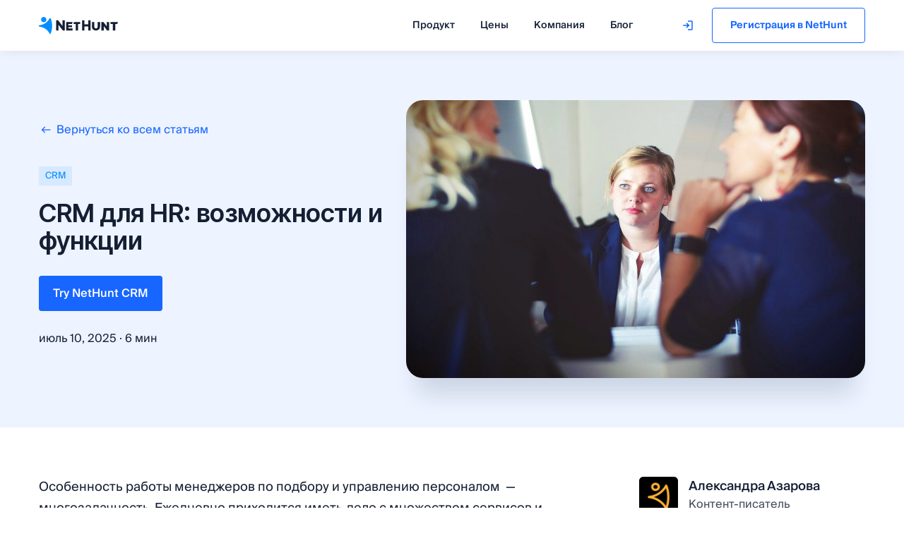

--- FILE ---
content_type: text/html; charset=utf-8
request_url: https://nethunt.ua/blog/ru/crm-dlia-hr/
body_size: 60639
content:
<!DOCTYPE html>
<html lang="ru">
<head>
    <meta charset="utf-8">
    <meta http-equiv="X-UA-Compatible" content="IE=edge">

    <title>CRM для HR: возможности и функции</title>

    <meta name="HandheldFriendly" content="True"/>
    <meta name="viewport" content="width=device-width, initial-scale=1.0"/>
    <link rel="preconnect" href="https://fonts.gstatic.com" crossorigin/>
    <link href="https://fonts.googleapis.com/css2?family=Montserrat:wght@300;400;500;600;700;800;900&display=swap" rel="stylesheet">
    <link href="https://fonts.googleapis.com/css2?family=Inter+Tight:wght@100..900&display=swap" rel="preload" as="style">
    <link href="https://fonts.googleapis.com/css2?family=Inter+Tight:wght@100..900&display=swap" rel="stylesheet">
    <link rel="preconnect" href="https://www.googletagmanager.com">
    <link rel="preconnect" href="https://www.google-analytics.com/analytics.js">
    <script src="https://www.google.com/recaptcha/enterprise.js?render=6LfQT64iAAAAAM4sbIEo4QockbQ0RTvLfhKZtX5o"></script>

    <style>:root{--gh-font-heading:"Inter Tight",sans-serif;--gh-font-body:"SuisseIntl",sans-serif}html{-webkit-box-sizing:border-box;box-sizing:border-box}*,:after,:before{-webkit-box-sizing:inherit;box-sizing:inherit}

/*! normalize.css v7.0.0 | MIT License | github.com/necolas/normalize.css */html{line-height:1.15;-ms-text-size-adjust:100%;-webkit-text-size-adjust:100%}body{margin:0}article,aside,figcaption,figure,footer,header,main,nav,section{display:block}figure{margin:1em 40px}hr{-webkit-box-sizing:content-box;box-sizing:content-box;height:0;overflow:visible}pre{font-family:monospace,monospace;font-size:1em}a{background-color:transparent;-webkit-text-decoration-skip:objects}abbr[title]{border-bottom:none;text-decoration:underline;text-decoration:underline;-webkit-text-decoration:underline dotted currentColor;text-decoration:underline dotted currentColor}b,strong{font-weight:inherit;font-weight:bolder}code,kbd,samp{font-family:monospace,monospace;font-size:1em}dfn{font-style:italic}mark{background-color:#ff0;color:#000}small{font-size:80%}sub,sup{font-size:75%;line-height:0;position:relative;vertical-align:baseline}sub{bottom:-.25em}sup{top:-.5em}audio,video{display:inline-block}audio:not([controls]){display:none;height:0}img{border-style:none}svg:not(:root){overflow:hidden}button,input,optgroup,select,textarea{font-size:100%;line-height:1.15}button,input{overflow:visible}button,select{text-transform:none}[type=reset],[type=submit],button,html [type=button]{-webkit-appearance:button}[type=button]::-moz-focus-inner,[type=reset]::-moz-focus-inner,[type=submit]::-moz-focus-inner,button::-moz-focus-inner{border-style:none;padding:0}[type=button]:-moz-focusring,[type=reset]:-moz-focusring,[type=submit]:-moz-focusring,button:-moz-focusring{outline:1px dotted ButtonText}fieldset{padding:.35em .75em .625em}legend{-webkit-box-sizing:border-box;box-sizing:border-box;color:inherit;display:table;max-width:100%;padding:0;white-space:normal}progress{display:inline-block;vertical-align:baseline}textarea{overflow:auto}[type=checkbox],[type=radio]{-webkit-box-sizing:border-box;box-sizing:border-box;padding:0}[type=number]::-webkit-inner-spin-button,[type=number]::-webkit-outer-spin-button{height:auto}[type=search]{-webkit-appearance:textfield;outline-offset:-2px}[type=search]::-webkit-search-cancel-button,[type=search]::-webkit-search-decoration{-webkit-appearance:none}::-webkit-file-upload-button{-webkit-appearance:button;font:inherit}details,menu{display:block}summary{display:list-item}canvas{display:inline-block}[hidden],template{display:none}@font-face{font-family:SuisseIntl;src:url(/blog/assets/fonts/SuisseIntl/SuisseIntl-Thin.eot);src:local("SuisseIntl-Thin"),url(/blog/assets/fonts/SuisseIntl/SuisseIntl-Thin.woff2) format("woff2"),url(/blog/assets/fonts/SuisseIntl/SuisseIntl-Thin.otf) format("opentype");font-weight:200;font-style:normal}@font-face{font-family:SuisseIntl;src:url(/blog/assets/fonts/SuisseIntl/SuisseIntl-Light.eot);src:local("SuisseIntl-Light"),url(/blog/assets/fonts/SuisseIntl/SuisseIntl-Light.woff2) format("woff2"),url(/blog/assets/fonts/SuisseIntl/SuisseIntl-Light.otf) format("opentype");font-weight:300;font-style:normal}@font-face{font-family:SuisseIntl;src:url(/blog/assets/fonts/SuisseIntl/SuisseIntl-Regular.eot);src:local("SuisseIntl-Regular"),url(/blog/assets/fonts/SuisseIntl/SuisseIntl-Regular.woff2) format("woff2"),url(/blog/assets/fonts/SuisseIntl/SuisseIntl-Regular.otf) format("opentype");font-weight:400;font-style:normal}@font-face{font-family:SuisseIntl;src:url(/blog/assets/fonts/SuisseIntl/SuisseIntl-Medium.eot);src:local("SuisseIntl-Medium"),url(/blog/assets/fonts/SuisseIntl/SuisseIntl-Medium.woff2) format("woff2"),url(/blog/assets/fonts/SuisseIntl/SuisseIntl-Medium.eot?#iefix) format("embedded-opentype"),url(/blog/assets/fonts/SuisseIntl/SuisseIntl-Medium.otf) format("opentype"),url(/blog/assets/fonts/SuisseIntl/SuisseIntl-Medium.ttf) format("truetype");font-weight:500;font-style:normal}@font-face{font-family:SuisseIntl;src:url(/blog/assets/fonts/SuisseIntl/SuisseIntl-Semibold.eot);src:local("SuisseIntl-Semibold"),url(/blog/assets/fonts/SuisseIntl/SuisseIntl-Semibold.woff2) format("woff2"),url(/blog/assets/fonts/SuisseIntl/SuisseIntl-Semibold.otf) format("opentype");font-weight:600;font-style:normal}@font-face{font-family:SuisseIntl;src:url(/blog/assets/fonts/SuisseIntl/SuisseIntl-Bold.eot);src:local("SuisseIntl-Bold"),url(/blog/assets/fonts/SuisseIntl/SuisseIntl-Bold.woff2) format("woff2"),url(/blog/assets/fonts/SuisseIntl/SuisseIntl-Bold.otf) format("opentype");font-weight:700;font-style:normal}body,body *,html{font-family:SuisseIntl,sans-serif;line-height:1.5}body,html{color:#141f33;background-color:#fff;font-size:1rem;font-weight:400;-webkit-font-smoothing:antialiased;-moz-osx-font-smoothing:grayscale;-webkit-text-size-adjust:100%;-ms-text-size-adjust:100%;-ms-hyphens:none;-moz-hyphens:none;hyphens:none}*{padding:0;margin:0;-webkit-box-sizing:border-box;box-sizing:border-box}main{min-height:calc(100vh - 220px)}@media (min-width:48em){main{min-height:calc(100vh - 160px)}}.title,h1,h2{font-family:Inter Tight,sans-serif;font-weight:600}.title a,h1 a,h2 a{color:inherit}.title span,h1 span,h2 span{font-family:inherit}.title,h1,h2{margin:0 0 20px}h1{font-size:36px;line-height:1.1}@media (min-width:48em){h1{font-size:42px}}@media (min-width:76.875em){h1{font-size:50px}}h2{font-size:28px;line-height:1.2}@media (min-width:48em){h2{font-size:32px}}@media (min-width:76.875em){h2{font-size:36px}}h3{font-size:24px;margin:0 0 .7em}@media (min-width:76.875em){h3{font-size:28px}}h4{font-size:22px;margin:0 0 .8em}@media (min-width:76.875em){h4{font-size:24px}}h5{font-size:20px;margin:0 0 .9em}@media (min-width:76.875em){h5{font-size:22px}}h6{font-size:18px;margin:0 0 1em}@media (min-width:76.875em){h6{font-size:20px}}p{font-size:1rem;margin:0}@media (min-width:76.875em){p{font-size:1.13rem}}a{color:#1766ff;text-decoration:none;-webkit-transition:color .4s ease,border .4s ease;transition:color .4s ease,border .4s ease}a:active,a:focus,a:hover{color:#004de3}.arrowLink{width:-webkit-fit-content;width:-moz-fit-content;width:fit-content}.arrowLink:after{content:"";display:inline-block;position:relative;bottom:-.225em;margin-left:10px;width:16px;height:16px;-webkit-transition:-webkit-transform 175ms ease;transition:-webkit-transform 175ms ease;transition:transform 175ms ease;transition:transform 175ms ease, -webkit-transform 175ms ease;background-repeat:no-repeat;background-image:url("data:image/svg+xml;charset=utf-8,%3Csvg width='15' height='10' fill='none' xmlns='http://www.w3.org/2000/svg'%3E%3Cpath d='M1 5h12.444M9.89 1l4 4-4 4' stroke='%231766FF' stroke-width='1.5' stroke-linecap='round'/%3E%3C/svg%3E")}.arrowLink:hover{text-decoration:none;color:#1766ff}.arrowLink:hover:after{-webkit-transform:translateX(10px);-ms-transform:translateX(10px);transform:translateX(10px)}.arrowLink.top-right:after{background-image:url("data:image/svg+xml;charset=utf-8,%3Csvg width='10' height='10' fill='none' xmlns='http://www.w3.org/2000/svg'%3E%3Cpath d='M.933 10L0 9.067l7.733-7.734h-4.4V0H10v6.667H8.667v-4.4L.933 10z' fill='%231766FF'/%3E%3C/svg%3E")}.arrowLink.top-right:hover:after{-webkit-transform:translate3d(5px,-5px,5px);transform:translate3d(5px,-5px,5px)}h1 a:active,h1 a:focus,h1 a:hover,h2 a:active,h2 a:focus,h2 a:hover,h3 a:active,h3 a:focus,h3 a:hover,h4 a:active,h4 a:focus,h4 a:hover,h5 a:active,h5 a:focus,h5 a:hover,h6 a:active,h6 a:focus,h6 a:hover{color:#1766ff}.post-content .link--arrow{font-size:18px;line-height:1}.post-content .link--arrow a{font-weight:600;font-size:18px;line-height:1;color:#1766ff}@media (min-width:76.875em){.post-content .link--arrow a{font-size:24px;line-height:1.5}}.post-content .link--arrow img{-webkit-transition:-webkit-transform .5s ease;transition:-webkit-transform .5s ease;transition:transform .5s ease;transition:transform .5s ease, -webkit-transform .5s ease;margin:0 0 0 10px}@media (min-width:76.875em){.post-content .link--arrow img{height:20px}}.post-content .link--arrow a:hover{text-decoration:none}.post-content .link--arrow a:hover img{-webkit-transform:translateX(10px);-ms-transform:translateX(10px);transform:translateX(10px)}@media (min-width:76.875em){.post-content .link--arrow{margin:20px 0 60px}}.post-content .link--arrowed{font-size:22px;line-height:26px;text-align:center;font-weight:700}.post-content .link--arrowed a{font-weight:700;font-size:22px;line-height:26px;color:#1766ff;text-decoration:none;position:relative}.post-content .link--arrowed a:before{content:"";position:absolute;left:0;bottom:0;width:15px;height:2px;background:#1766ff;-webkit-transition:background-color .2s;transition:background-color .2s}.post-content .link--arrowed img{-webkit-transition:-webkit-transform .5s ease;transition:-webkit-transform .5s ease;transition:transform .5s ease;transition:transform .5s ease, -webkit-transform .5s ease;margin:0 0 -5px 15px;height:28px;width:28px}.post-content .link--arrowed a:hover{text-decoration:none;color:#1766ff}.post-content .link--arrowed a:hover:before{background:#1766ff}.post-content .link--arrowed a:hover img{-webkit-transform:translateX(10px);-ms-transform:translateX(10px);transform:translateX(10px)}@media (min-width:76.875em){.post-content .link--arrowed{margin:60px 0}}.post-content .link--arrow-left{font-size:18px;line-height:1}.post-content .link--arrow-left a{font-weight:700;font-size:18px;line-height:1;color:#1766ff}@media (min-width:76.875em){.post-content .link--arrow-left a{font-size:20px;line-height:1.5}}.post-content .link--arrow-left img{-webkit-transition:-webkit-transform .5s ease;transition:-webkit-transform .5s ease;transition:transform .5s ease;transition:transform .5s ease, -webkit-transform .5s ease;margin:0 14px -2px 0}@media (min-width:76.875em){.post-content .link--arrow-left img{height:20px}}.post-content .link--arrow-left a:hover{text-decoration:none}.post-content .link--arrow-left a:hover img{-webkit-transform:translateX(10px);-ms-transform:translateX(10px);transform:translateX(10px)}@media (min-width:76.875em){.post-content .link--arrow-left{margin:20px 0 60px}}*{--main-font-color:#141f34;--accent-color:#1766ff;--dark-color:#25356e;--second-color:#de3e95}button{font-size:1rem;cursor:pointer}button,button:active,button:focus,button:hover{outline:none}button.focus-visible{outline:5px auto -webkit-focus-ring-color}button:focus-visible{outline:5px auto -webkit-focus-ring-color}.blue{color:#1766ff}.orange{color:#ff5d22}.pink{color:#de3e95}.btn{font-weight:500;padding:17px 20px;line-height:1;border-radius:4px;width:-webkit-fit-content;width:-moz-fit-content;width:fit-content;-webkit-box-sizing:border-box;box-sizing:border-box;border:none;color:#fff;cursor:pointer;outline:none;position:relative;display:-webkit-box;display:-ms-flexbox;display:flex;-webkit-box-align:center;-ms-flex-align:center;align-items:center;-webkit-box-pack:center;-ms-flex-pack:center;justify-content:center;gap:8px;white-space:nowrap;margin:0 auto;text-align:center;text-decoration:none;-webkit-transition:.25s ease,color .25s ease;transition:.25s ease,color .25s ease;background:transparent}.btn--blue{background:var(--accent-color)}.btn--blue:active,.btn--blue:focus,.btn--blue:hover{background:#1252cc;color:#fff}.btn--white{color:var(--dark-color);background-color:#fff}.btn--white:hover{-ms-filter:"progid:DXImageTransform.Microsoft.Alpha(Opacity=80)";opacity:.8}.btn--white-blue{background:#fff;color:var(--accent-color)}.btn--white-blue:hover{-ms-filter:"progid:DXImageTransform.Microsoft.Alpha(Opacity=80)";opacity:.8}.btn--white-dark{background:#fff;color:var(--accent-color)}.btn--white-dark:hover{-ms-filter:"progid:DXImageTransform.Microsoft.Alpha(Opacity=80)";opacity:.8}.btn--white-outline{border:1px solid #fff;color:#fff;background:transparent}.btn--white-outline:active,.btn--white-outline:focus,.btn--white-outline:hover{color:#fff;background:#fff;background:hsla(0,0%,100%,.1)}.btn--white-outline:active path,.btn--white-outline:focus path,.btn--white-outline:hover path{fill:var(--accent-color)}.btn--blue-outline{border:1px solid var(--accent-color);color:var(--accent-color)}.btn--blue-outline:hover{background:#e8f0ff}.btn--pink{background:#de3e95;color:#fff}.btn--pink:hover{background:#b7347b}.btn--white-pink{background:#fff;color:#de3e95}.btn--white-pink:hover{-ms-filter:"progid:DXImageTransform.Microsoft.Alpha(Opacity=80)";opacity:.8}.btn--black{background:#141f34;color:#fff}.btn--violet{background-image:linear-gradient(179.52deg,#1766ff -80%,#8a00ff 110%);color:#fff}.btn--violet:hover{background-image:linear-gradient(179.52deg,#8a00ff -80%,#7002cc 110%)}.btn--orange{background:#ff5d22;color:#fff}.btn--orange:hover{background:#d24e1f}.btn--icon:hover{border-radius:4px;background:#e8f0ff}.btn--invert{background:transparent;border:1px solid #1766ff;color:#1766ff;padding:12px 30px;-webkit-transition:all .5s ease;transition:all .5s ease}.btn--invert:hover{background:#1766ff;background:rgba(23,102,255,.25)}.btn--orange--invert{border:1px solid #ff5d22;color:#ff5d22}.btn--orange--invert:hover{background:#ff5d22;color:#fff}.btn--white--invert{background:transparent;border:1px solid #fff;color:#fff;padding:12px 30px;-webkit-transition:background .5s ease,color .5s ease,border-color .5s ease;transition:background .5s ease,color .5s ease,border-color .5s ease}.btn--white--invert:hover{color:#fff;background:#fff;background:hsla(0,0%,100%,.1)}code,pre{padding:.125em .25em;font-family:Consolas,Monaco,monospace;background-color:#1766ff;background-color:rgba(23,102,255,.1);white-space:normal;margin:1em 0}code code,code pre,pre code,pre pre{background:transparent}pre{overflow:auto;margin:1em 0;padding:1em;font-size:1rem}blockquote{margin:2em 0;font-size:1.25rem;line-height:1.5;padding:1em;text-align:center}blockquote+figcaption cite{display:block;font-size:inherit;text-align:right;font-style:italic}blockquote p{margin:0}.table,table{display:block;width:100%;overflow-x:auto;margin:1em 0;border-spacing:0;border-collapse:collapse;border:1px solid #e4e4e4}.table thead th,table thead th{border-bottom-width:2px;white-space:pre}.table tbody tr,table tbody tr{border-bottom:1px solid #e4e4e4}.table td,.table th,table td,table th{padding:1em;line-height:1.5;text-align:left;border:1px solid #e4e4e4}.post{--tableBg:rgba(255,73,44,0.14901960784313725);--fieldBg:unset;--fieldColor:unset}.post .table{display:-webkit-box;display:-ms-flexbox;display:flex;-ms-flex-wrap:wrap;flex-wrap:wrap;width:100%;border:none;margin:20px 0 30px}.post .table-wrap{overflow:auto;max-width:calc(100vw - 60px)}@media (min-width:48em){.post .table-wrap{width:100%;max-width:none}}.post .table-nh{display:table;min-width:600px;border:none;border-spacing:4px;border-collapse:separate}@media (min-width:48em){.post .table-nh{min-width:auto}}.post .table-nh td,.post .table-nh th,.post .table-nh tr{padding:12px 10px;border:none;vertical-align:top}.post .table-nh td,.post .table-nh th{border-radius:4px}.post .table-nh th{padding:14px;font-weight:400;background:#1766ff;background:rgba(23,102,255,.1)}.post .table-nh thead th{text-align:center;padding:16px 10px;background:#1766ff;background:rgba(23,102,255,.3)}.post .table-nh thead th,.post .table-nh thead th a{font-weight:600;color:#1766ff}.post .table-nh td{background:#fcfcfc}.post .table p{width:calc(60% - 4px);min-width:calc(60% - 4px);padding:12px 20px;line-height:28px;margin-bottom:4px;font-size:14px;font-weight:500;background:#f8f8f8;border-radius:4px}@media (min-width:76.875em){.post .table p{padding:22px 25px;font-size:16px}}.post .table p:nth-child(odd){font-weight:500;width:40%;min-width:40%;margin-right:4px}.post .table p:first-child,.post .table p:nth-child(2){color:#1766ff;font-weight:600;background:#1766ff;background:rgba(23,102,255,.1019607843)}.post .table-half{display:-webkit-box;display:-ms-flexbox;display:flex;-ms-flex-wrap:wrap;flex-wrap:wrap;width:100%;border:none;margin:20px 0 30px}.post .table-half p{width:calc(50% - 4px);min-width:calc(50% - 4px);padding:12px 20px;line-height:28px;margin-bottom:4px;font-size:14px;font-weight:500;background:#f8f8f8;border-radius:4px}@media (min-width:76.875em){.post .table-half p{padding:22px 25px;font-size:16px}}.post .table-half p:nth-child(odd){font-weight:500;width:50%;min-width:50%;margin-right:4px}.post .table-half p:first-child,.post .table-half p:nth-child(2){color:#1766ff;font-weight:600;background:#1766ff;background:rgba(23,102,255,.1019607843)}.post .table-wrapper{max-width:calc(100vw - 60px);overflow:auto;-ms-flex-item-align:start;align-self:flex-start}@media (min-width:48em){.post .table-wrapper{width:100%;max-width:none}}.post .table--3col-same{grid-template-columns:repeat(3,1fr);grid-gap:4px;display:grid;min-width:600px;border:none;margin:20px 0 30px;width:100%}.post .table--3col-same p{padding:12px 20px;line-height:28px;font-size:14px;font-weight:400;background:#f8f8f8;border-radius:4px;margin:0}@media (min-width:76.875em){.post .table--3col-same p{padding:20px;font-size:16px}}.post .table--3col-same p:first-child,.post .table--3col-same p:nth-child(2),.post .table--3col-same p:nth-child(3){color:#1766ff;font-weight:600;background:#1766ff;background:rgba(23,102,255,.1019607843)}.post .table--3col{display:-webkit-box;display:-ms-flexbox;display:flex;-ms-flex-wrap:wrap;flex-wrap:wrap;min-width:600px;border:none;margin:20px 0 30px;width:100%}.post .table--3col p{width:calc(30% - 4px);min-width:calc(30% - 4px);padding:12px 20px;line-height:28px;margin-bottom:4px;font-size:14px;font-weight:400;background:#f8f8f8;border-radius:4px;margin-right:4px}@media (min-width:76.875em){.post .table--3col p{padding:22px 25px;font-size:16px}}.post .table--3col p:first-child,.post .table--3col p:nth-child(3n+4){width:40%;min-width:40%}.post .table--3col p:first-child,.post .table--3col p:nth-child(2),.post .table--3col p:nth-child(3){color:#1766ff;font-weight:600;background:#1766ff;background:rgba(23,102,255,.1019607843)}.post .table--3col p:nth-child(3n){margin-right:0}.post .table--3col.levels3 p{background:#fcfcfc;width:calc(37% - 4px);min-width:calc(37% - 4px)}@media (min-width:76.875em){.post .table--3col.levels3 p{padding:22px 25px}}.post .table--3col.levels3 p:first-child,.post .table--3col.levels3 p:nth-child(2),.post .table--3col.levels3 p:nth-child(3){text-align:center;background:#1766ff;background:rgba(23,102,255,.3019607843)}.post .table--3col.levels3 p:first-child,.post .table--3col.levels3 p:nth-child(3n+4){width:26%;min-width:26%}.post .table--3col.levels3 p:nth-child(3n+4){background:#1766ff;background:rgba(23,102,255,.1019607843)}.post .table--4col{display:-webkit-box;display:-ms-flexbox;display:flex;-ms-flex-wrap:wrap;flex-wrap:wrap;min-width:600px;border:none;margin:20px 0 30px;width:100%}.post .table--4col p{width:calc(25% - 4px);min-width:calc(25% - 4px);padding:12px 20px;line-height:28px;margin-bottom:4px;font-size:14px;font-weight:400;background:#f8f8f8;border-radius:4px;margin-right:4px}@media (min-width:76.875em){.post .table--4col p{padding:20px;font-size:16px}}.post .table--4col p:first-child,.post .table--4col p:nth-child(2),.post .table--4col p:nth-child(3),.post .table--4col p:nth-child(4){color:#1766ff;font-weight:600;background:#1766ff;background:rgba(23,102,255,.1019607843)}.post .table--4col p:nth-child(4n){margin-right:0}.post .table--4col.levels4 p{background:#fcfcfc;width:calc(27% - 4px);min-width:calc(27% - 4px)}@media (min-width:76.875em){.post .table--4col.levels4 p{padding:20px}}.post .table--4col.levels4 p:nth-child(4){color:#1766ff;font-weight:600}.post .table--4col.levels4 p:first-child,.post .table--4col.levels4 p:nth-child(2),.post .table--4col.levels4 p:nth-child(3),.post .table--4col.levels4 p:nth-child(4){text-align:center;background:#1766ff;background:rgba(23,102,255,.3019607843)}.post .table--4col.levels4 p:first-child,.post .table--4col.levels4 p:nth-child(4n+5){width:19%;min-width:19%}.post .table--4col.levels4 p:nth-child(3n){margin-right:4px}.post .table--4col.levels4 p:nth-child(4n+4){margin-right:0}.post .table--4col.levels4 p:nth-child(4n+5){background:#1766ff;background:rgba(23,102,255,.1019607843)}.post .table--4col.levels4-same p,.post .table--4col.levels4-same p:first-child,.post .table--4col.levels4-same p:nth-child(4n+5){width:calc(25% - 4px);min-width:calc(25% - 4px)}.post .table--4col.levels3 p{background:#fcfcfc;width:calc(27% - 4px);min-width:calc(27% - 4px)}@media (min-width:76.875em){.post .table--4col.levels3 p{padding:20px}}.post .table--4col.levels3 p:nth-child(4){color:#1766ff;font-weight:600}.post .table--4col.levels3 p:first-child,.post .table--4col.levels3 p:nth-child(2),.post .table--4col.levels3 p:nth-child(3),.post .table--4col.levels3 p:nth-child(4){text-align:center;background:#1766ff;background:rgba(23,102,255,.3019607843)}.post .table--4col.levels3 p:first-child,.post .table--4col.levels3 p:nth-child(4n+5){width:19%;min-width:19%}.post .table--4col.levels3 p:nth-child(3n){margin-right:4px}.post .table--4col.levels3 p:nth-child(4n+4){margin-right:0}.post .table--4col.levels3 p:nth-child(4n+5){background:#1766ff;background:rgba(23,102,255,.1019607843)}.post .table--4col.levels3-same p,.post .table--4col.levels3-same p:first-child,.post .table--4col.levels3-same p:nth-child(4n+5){width:calc(25% - 4px);min-width:calc(25% - 4px)}.post .table--5col{display:-webkit-box;display:-ms-flexbox;display:flex;-ms-flex-wrap:wrap;flex-wrap:wrap;min-width:600px;border:none;margin:20px 0 30px;width:100%}.post .table--5col p{width:calc(20% - 4px);min-width:calc(20% - 4px);padding:12px 15px;line-height:28px;margin-bottom:4px;font-size:14px;font-weight:400;background:#f8f8f8;border-radius:4px;margin-right:4px}@media (min-width:76.875em){.post .table--5col p{padding:10px;font-size:16px}}.post .table--5col p:first-child,.post .table--5col p:nth-child(2),.post .table--5col p:nth-child(3),.post .table--5col p:nth-child(4),.post .table--5col p:nth-child(5){display:-webkit-box;display:-ms-flexbox;display:flex;-webkit-box-align:center;-ms-flex-align:center;align-items:center;-webkit-box-pack:center;-ms-flex-pack:center;justify-content:center;color:#1766ff;font-weight:600;background:#1766ff;background:rgba(23,102,255,.1019607843)}.post .table--5col p:nth-child(5n){margin-right:0}.post .table--5col.levels3 p{background:#fcfcfc;width:calc(21% - 4px);min-width:calc(21% - 4px)}.post .table--5col.levels3 p:nth-child(4){color:#1766ff;font-weight:600}.post .table--5col.levels3 p:first-child,.post .table--5col.levels3 p:nth-child(2),.post .table--5col.levels3 p:nth-child(3),.post .table--5col.levels3 p:nth-child(4),.post .table--5col.levels3 p:nth-child(5){text-align:center;background:#1766ff;background:rgba(23,102,255,.3019607843)}.post .table--5col.levels3 p:first-child,.post .table--5col.levels3 p:nth-child(5n+6){width:16%;min-width:16%}.post .table--5col.levels3 p:nth-child(4n){margin-right:4px}.post .table--5col.levels3 p:nth-child(5n+5){margin-right:0}.post .table--5col.levels3 p:nth-child(5n+6){background:#1766ff;background:rgba(23,102,255,.1019607843)}.post .table--6col{display:-webkit-box;display:-ms-flexbox;display:flex;-ms-flex-wrap:wrap;flex-wrap:wrap;min-width:600px;border:none;margin:20px 0 30px;width:100%}.post .table--6col p{width:calc(16.7% - 4px);min-width:calc(16.7% - 4px);padding:12px 15px;line-height:28px;margin-bottom:4px;font-size:14px;font-weight:400;background:#f8f8f8;border-radius:4px;margin-right:4px}@media (min-width:76.875em){.post .table--6col p{padding:10px;font-size:16px}}.post .table--6col p:first-child,.post .table--6col p:nth-child(2),.post .table--6col p:nth-child(3),.post .table--6col p:nth-child(4),.post .table--6col p:nth-child(5),.post .table--6col p:nth-child(6){display:-webkit-box;display:-ms-flexbox;display:flex;-webkit-box-align:center;-ms-flex-align:center;align-items:center;-webkit-box-pack:center;-ms-flex-pack:center;justify-content:center;color:#1766ff;font-weight:600;background:#1766ff;background:rgba(23,102,255,.1019607843)}.post .table--6col p:nth-child(5n){margin-right:0}.post .table--6col.levels3 p{background:#fcfcfc}.post .table--6col.levels3 p:nth-child(4){color:#1766ff;font-weight:600}.post .table--6col.levels3 p:first-child,.post .table--6col.levels3 p:nth-child(2),.post .table--6col.levels3 p:nth-child(3),.post .table--6col.levels3 p:nth-child(4),.post .table--6col.levels3 p:nth-child(5),.post .table--6col.levels3 p:nth-child(6){text-align:center;background:#1766ff;background:rgba(23,102,255,.3019607843)}.post .table--6col.levels3 p:nth-child(5n){margin-right:4px}.post .table--6col.levels3 p:nth-child(6n+6){margin-right:0}.post .table--6col.levels3 p:nth-child(6n+7){background:#1766ff;background:rgba(23,102,255,.1019607843)}.post .table--7col{display:-webkit-box;display:-ms-flexbox;display:flex;-ms-flex-wrap:wrap;flex-wrap:wrap;min-width:600px;border:none;margin:20px 0 30px;width:100%}.post .table--7col p{width:calc(13% - 4px);min-width:calc(13% - 4px);padding:12px 15px;line-height:1.5;margin-bottom:4px;font-size:14px;font-weight:400;background:#f8f8f8;border-radius:4px;margin-right:4px}@media (min-width:76.875em){.post .table--7col p{padding:10px;font-size:16px}}.post .table--7col p:first-child,.post .table--7col p:nth-child(2),.post .table--7col p:nth-child(3),.post .table--7col p:nth-child(4),.post .table--7col p:nth-child(5),.post .table--7col p:nth-child(6),.post .table--7col p:nth-child(7){display:-webkit-box;display:-ms-flexbox;display:flex;-webkit-box-align:center;-ms-flex-align:center;align-items:center;-webkit-box-pack:center;-ms-flex-pack:center;justify-content:center;color:#1766ff;font-weight:600;background:#1766ff;background:rgba(23,102,255,.1019607843)}.post .table--7col p:nth-child(6n){margin-right:0}.post .table--7col.levels3 p{background:#fcfcfc}.post .table--7col.levels3 p:nth-child(4){color:#1766ff;font-weight:600}.post .table--7col.levels3 p:first-child,.post .table--7col.levels3 p:nth-child(2),.post .table--7col.levels3 p:nth-child(3),.post .table--7col.levels3 p:nth-child(4),.post .table--7col.levels3 p:nth-child(5),.post .table--7col.levels3 p:nth-child(6),.post .table--7col.levels3 p:nth-child(7){text-align:center;background:#1766ff;background:rgba(23,102,255,.3019607843)}.post .table--7col.levels3 p:nth-child(6n){margin-right:4px}.post .table--7col.levels3 p:nth-child(7n+7){margin-right:0}.post .table--7col.levels3 p:first-child,.post .table--7col.levels3 p:nth-child(7n+8){width:22%}.post .table--7col.levels3 p:nth-child(7n+8){background:#1766ff;background:rgba(23,102,255,.1019607843)}.post .table--8col{display:-webkit-box;display:-ms-flexbox;display:flex;-ms-flex-wrap:wrap;flex-wrap:wrap;min-width:600px;border:none;margin:20px 0 30px;width:100%}.post .table--8col p{width:calc(11% - 4px);min-width:calc(11% - 4px);padding:12px 15px;line-height:1.5;margin-bottom:4px;font-size:14px;font-weight:400;background:#f8f8f8;border-radius:4px;margin-right:4px}@media (min-width:76.875em){.post .table--8col p{padding:10px;font-size:16px}}.post .table--8col p:first-child,.post .table--8col p:nth-child(2),.post .table--8col p:nth-child(3),.post .table--8col p:nth-child(4),.post .table--8col p:nth-child(5),.post .table--8col p:nth-child(6),.post .table--8col p:nth-child(7),.post .table--8col p:nth-child(8){display:-webkit-box;display:-ms-flexbox;display:flex;-webkit-box-align:center;-ms-flex-align:center;align-items:center;-webkit-box-pack:center;-ms-flex-pack:center;justify-content:center;color:#1766ff;font-weight:600;background:#1766ff;background:rgba(23,102,255,.1019607843)}.post .table--8col p:nth-child(7n){margin-right:0}.post .table--8col.levels3 p{background:#fcfcfc}.post .table--8col.levels3 p:nth-child(4){color:#1766ff;font-weight:600}.post .table--8col.levels3 p:first-child,.post .table--8col.levels3 p:nth-child(2),.post .table--8col.levels3 p:nth-child(3),.post .table--8col.levels3 p:nth-child(4),.post .table--8col.levels3 p:nth-child(5),.post .table--8col.levels3 p:nth-child(6),.post .table--8col.levels3 p:nth-child(7),.post .table--8col.levels3 p:nth-child(8){text-align:center;background:#1766ff;background:rgba(23,102,255,.3019607843)}.post .table--8col.levels3 p:nth-child(7n){margin-right:4px}.post .table--8col.levels3 p:nth-child(8n+8){margin-right:0}.post .table--8col.levels3 p:first-child,.post .table--8col.levels3 p:nth-child(8n+9){width:23%}.post .table--8col.levels3 p:nth-child(8n+9){background:#1766ff;background:rgba(23,102,255,.1019607843)}.post .table--vertical{display:-webkit-box;display:-ms-flexbox;display:flex;-ms-flex-wrap:wrap;flex-wrap:wrap;width:100%;border:none;margin:20px 0 30px}.post .table--vertical p{width:calc(60% - 4px);min-width:calc(60% - 4px);padding:12px 20px;line-height:28px;margin-bottom:4px;font-size:14px;font-weight:400;background:#f8f8f8;border-radius:4px}@media (min-width:76.875em){.post .table--vertical p{font-size:16px;padding:20px 25px}}.post .table--vertical p:nth-child(odd){width:40%;min-width:40%;margin-right:4px;color:#1766ff;font-weight:600;background:#1766ff;background:rgba(23,102,255,.1019607843)}.post .table--vertical-3col{display:-webkit-box;display:-ms-flexbox;display:flex;-ms-flex-wrap:wrap;flex-wrap:wrap;min-width:600px;border:none;margin:20px 0 30px;width:100%}.post .table--vertical-3col p{width:calc(30% - 4px);min-width:calc(30% - 4px);padding:12px 20px;line-height:28px;margin-bottom:4px;font-size:14px;font-weight:400;background:#f8f8f8;border-radius:4px;margin-right:4px}@media (min-width:76.875em){.post .table--vertical-3col p{font-size:16px;padding:20px 25px}}.post .table--vertical-3col p:first-child,.post .table--vertical-3col p:nth-child(3n+4){width:40%;min-width:40%;color:#1766ff;font-weight:600;background:#1766ff;background:rgba(23,102,255,.1019607843)}.post .table--vertical-3col p:nth-child(3n){margin-right:0}.post .table--vertical-4col-same{display:-webkit-box;display:-ms-flexbox;display:flex;-ms-flex-wrap:wrap;flex-wrap:wrap;min-width:600px;border:none;margin:20px 0 30px;width:100%}.post .table--vertical-4col-same p{width:calc(25% - 4px);min-width:calc(25% - 4px);padding:12px 20px;line-height:28px;margin-bottom:4px;font-size:14px;font-weight:400;background:#f8f8f8;border-radius:4px;margin-right:4px}@media (min-width:76.875em){.post .table--vertical-4col-same p{font-size:16px;padding:20px}}.post .table--vertical-4col-same p:first-child,.post .table--vertical-4col-same p:nth-child(4n+5){color:#1766ff;font-weight:600;background:#1766ff;background:rgba(23,102,255,.1019607843)}.post .table--vertical-4col-same p:nth-child(4n){margin-right:0}.post .table--blue{display:-webkit-box;display:-ms-flexbox;display:flex;-ms-flex-wrap:wrap;flex-wrap:wrap;width:100%;border:none}@media (min-width:76.875em){.post .table--blue{margin:10px 0 30px}}.post .table--blue p{text-align:left;width:calc(50% - 2px);min-width:calc(50% - 2px);padding:12px 20px;background:#1766ff;background:rgba(23,102,255,.1019607843);margin-bottom:4px;border-radius:4px;font-size:14px;font-weight:500}@media (min-width:64em){.post .table--blue p{font-size:16px;padding:15px 40px}}.post .table--blue p:nth-child(odd){margin-right:4px}.post .table--blue-3{display:-webkit-box;display:-ms-flexbox;display:flex;-ms-flex-wrap:wrap;flex-wrap:wrap;width:100%;border:none;margin:10px 0 30px}.post .table--blue-3 p{text-align:left;width:calc(33% - 2px);min-width:calc(33% - 2px);padding:12px 20px;line-height:28px;background:#1766ff;background:rgba(23,102,255,.1019607843);margin-bottom:4px;border-radius:4px;font-size:14px;font-weight:500}@media (min-width:76.875em){.post .table--blue-3 p{padding:22px 40px;font-size:16px}}.post .table--blue-3 p:not(:nth-child(3n)){margin-right:4px}.post .table--blue-4{overflow-y:auto}.post .table--blue-4>div{display:-webkit-box;display:-ms-flexbox;display:flex;-ms-flex-wrap:wrap;flex-wrap:wrap;width:100%;border:none;margin:10px 0 30px;min-width:600px}.post .table--blue-4 p{text-align:left;width:calc(25% - 4px);min-width:calc(25% - 4px);padding:12px 20px;line-height:28px;background:#1766ff;background:rgba(23,102,255,.1019607843);margin-bottom:4px;border-radius:4px;font-size:14px;font-weight:500}@media (min-width:76.875em){.post .table--blue-4 p{padding:22px 40px;font-size:16px}}.post .table--blue-4 p:not(:nth-child(4n)){margin-right:4px}.post .table--colored p{display:-webkit-box;display:-ms-flexbox;display:flex;text-align:center;-webkit-box-align:center;-ms-flex-align:center;align-items:center;-webkit-box-pack:center;-ms-flex-pack:center;justify-content:center;background:var(--tableBg)}.post .table--custom-field{color:var(--fieldColor)!important;background:var(--fieldBg)!important}ol,ul{margin:1em 0;padding-left:1em}ol li,ul li{line-height:1.5}ol li a,ul li a{color:inherit}ol ol,ol ul,ul ol,ul ul{margin-top:0;margin-bottom:0}input.input-error{border:1px solid red!important}input.notEmpty{border:1px solid #008eff}::-webkit-input-placeholder{color:#d1d5de}::-moz-placeholder{color:#d1d5de}:-ms-input-placeholder{color:#d1d5de}:-moz-placeholder{color:#d1d5de}img{display:block;max-width:100%;height:auto}figure,img{margin:1em 0}.italic,em,i{font-style:italic}.bold,b,strong{font-weight:600}hr{border:0;height:1px;background-color:#e4e4e4;margin:1em 0}small{font-size:65%}abbr{-webkit-font-variant:small-caps;-moz-font-variant:small-caps;-ms-font-variant:small-caps;-webkit-font-feature-settings:"smcp";-moz-font-feature-settings:"smcp";font-feature-settings:"smcp";font-variant:small-caps;font-weight:700;text-transform:lowercase;color:grey}abbr[title]:hover{cursor:help}::-moz-selection{background:#1766ff;background:rgba(23,102,255,.5)}::selection{background:#1766ff;background:rgba(23,102,255,.5)}::-moz-selection{background:#1766ff;background:rgba(23,102,255,.5)}abbr,acronym,blockquote,code,input,kbd,q,samp,var{-ms-hyphens:none;-moz-hyphens:none;hyphens:none}.container{-webkit-box-sizing:border-box;box-sizing:border-box;max-width:1170px;margin:0 auto;padding-right:1rem;padding-left:1rem}@media (min-width:64em){.container{padding-right:2rem;padding-left:2rem}}@media (min-width:76.875em){.container{padding-right:0;padding-left:0}}.grid{-webkit-box-sizing:border-box;box-sizing:border-box;display:-webkit-box;display:-moz-flex;display:-ms-flexbox;display:flex;-webkit-box-flex:0;-moz-flex:0 1 auto;-ms-flex:0 1 auto;flex:0 1 auto;-webkit-box-direction:normal;-webkit-box-orient:horizontal;-moz-flex-direction:row;-ms-flex-direction:row;flex-direction:row;-ms-flex-wrap:wrap;flex-wrap:wrap;margin-right:-1rem;margin-left:-1rem}.latest-post .grid{-webkit-box-flex:1;-ms-flex:1 1 auto;flex:1 1 auto}.grid.reverse{-webkit-box-orient:horizontal;-moz-flex-direction:row-reverse;-ms-flex-direction:row-reverse;flex-direction:row-reverse}.col.reverse,.grid.reverse{-webkit-box-direction:reverse}.col.reverse{-webkit-box-orient:vertical;-moz-flex-direction:column-reverse;-ms-flex-direction:column-reverse;flex-direction:column-reverse}.col-xs{-moz-flex-grow:0;-ms-flex-positive:0;-webkit-box-flex:0;flex-grow:0;-ms-flex-negative:0;flex-shrink:0;-ms-flex-preferred-size:auto;flex-basis:auto}.col-xs,.col-xs-1{-webkit-box-sizing:border-box;box-sizing:border-box;-webkit-box-flex:0;padding-right:1rem;padding-left:1rem}.col-xs-1{-moz-flex-grow:0;-ms-flex-positive:0;-webkit-box-flex:0;flex-grow:0;-ms-flex-negative:0;flex-shrink:0;-ms-flex-preferred-size:8.3333333333%;flex-basis:8.3333333333%;max-width:8.3333333333%}.col-xs-2{-moz-flex-grow:0;-ms-flex-positive:0;-webkit-box-flex:0;flex-grow:0;-ms-flex-negative:0;flex-shrink:0;-ms-flex-preferred-size:16.6666666667%;flex-basis:16.6666666667%;max-width:16.6666666667%}.col-xs-2,.col-xs-3{-webkit-box-sizing:border-box;box-sizing:border-box;-webkit-box-flex:0;padding-right:1rem;padding-left:1rem}.col-xs-3{-moz-flex-grow:0;-ms-flex-positive:0;-webkit-box-flex:0;flex-grow:0;-ms-flex-negative:0;flex-shrink:0;-ms-flex-preferred-size:25%;flex-basis:25%;max-width:25%}.col-xs-4{-moz-flex-grow:0;-ms-flex-positive:0;-webkit-box-flex:0;flex-grow:0;-ms-flex-negative:0;flex-shrink:0;-ms-flex-preferred-size:33.3333333333%;flex-basis:33.3333333333%;max-width:33.3333333333%}.col-xs-4,.col-xs-5{-webkit-box-sizing:border-box;box-sizing:border-box;-webkit-box-flex:0;padding-right:1rem;padding-left:1rem}.col-xs-5{-moz-flex-grow:0;-ms-flex-positive:0;-webkit-box-flex:0;flex-grow:0;-ms-flex-negative:0;flex-shrink:0;-ms-flex-preferred-size:41.6666666667%;flex-basis:41.6666666667%;max-width:41.6666666667%}.col-xs-6{-moz-flex-grow:0;-ms-flex-positive:0;-webkit-box-flex:0;flex-grow:0;-ms-flex-negative:0;flex-shrink:0;-ms-flex-preferred-size:50%;flex-basis:50%;max-width:50%}.col-xs-6,.col-xs-7{-webkit-box-sizing:border-box;box-sizing:border-box;-webkit-box-flex:0;padding-right:1rem;padding-left:1rem}.col-xs-7{-moz-flex-grow:0;-ms-flex-positive:0;-webkit-box-flex:0;flex-grow:0;-ms-flex-negative:0;flex-shrink:0;-ms-flex-preferred-size:58.3333333333%;flex-basis:58.3333333333%;max-width:58.3333333333%}.col-xs-8{-moz-flex-grow:0;-ms-flex-positive:0;-webkit-box-flex:0;flex-grow:0;-ms-flex-negative:0;flex-shrink:0;-ms-flex-preferred-size:66.6666666667%;flex-basis:66.6666666667%;max-width:66.6666666667%}.col-xs-8,.col-xs-9{-webkit-box-sizing:border-box;box-sizing:border-box;-webkit-box-flex:0;padding-right:1rem;padding-left:1rem}.col-xs-9{-moz-flex-grow:0;-ms-flex-positive:0;-webkit-box-flex:0;flex-grow:0;-ms-flex-negative:0;flex-shrink:0;-ms-flex-preferred-size:75%;flex-basis:75%;max-width:75%}.col-xs-10{-moz-flex-grow:0;-ms-flex-positive:0;-webkit-box-flex:0;flex-grow:0;-ms-flex-negative:0;flex-shrink:0;-ms-flex-preferred-size:83.3333333333%;flex-basis:83.3333333333%;max-width:83.3333333333%}.col-xs-10,.col-xs-11{-webkit-box-sizing:border-box;box-sizing:border-box;-webkit-box-flex:0;padding-right:1rem;padding-left:1rem}.col-xs-11{-moz-flex-grow:0;-ms-flex-positive:0;-webkit-box-flex:0;flex-grow:0;-ms-flex-negative:0;flex-shrink:0;-ms-flex-preferred-size:91.6666666667%;flex-basis:91.6666666667%;max-width:91.6666666667%}.col-xs-12{-moz-flex-grow:0;-ms-flex-positive:0;-webkit-box-flex:0;flex-grow:0;-ms-flex-negative:0;flex-shrink:0;-ms-flex-preferred-size:100%;flex-basis:100%;max-width:100%}.col-xs-12,.col-xs-offset-0{-webkit-box-sizing:border-box;box-sizing:border-box;-webkit-box-flex:0;padding-right:1rem;padding-left:1rem}.col-xs-offset-0{-moz-flex-grow:0;-ms-flex-positive:0;-webkit-box-flex:0;flex-grow:0;-ms-flex-negative:0;flex-shrink:0;margin-left:0}.col-xs-offset-1{margin-left:8.3333333333%}.col-xs-offset-1,.col-xs-offset-2{-webkit-box-sizing:border-box;box-sizing:border-box;-webkit-box-flex:0;-moz-flex-grow:0;-ms-flex-positive:0;flex-grow:0;-ms-flex-negative:0;flex-shrink:0;padding-right:1rem;padding-left:1rem}.col-xs-offset-2{margin-left:16.6666666667%}.col-xs-offset-3{margin-left:25%}.col-xs-offset-3,.col-xs-offset-4{-webkit-box-sizing:border-box;box-sizing:border-box;-webkit-box-flex:0;-moz-flex-grow:0;-ms-flex-positive:0;flex-grow:0;-ms-flex-negative:0;flex-shrink:0;padding-right:1rem;padding-left:1rem}.col-xs-offset-4{margin-left:33.3333333333%}.col-xs-offset-5{margin-left:41.6666666667%}.col-xs-offset-5,.col-xs-offset-6{-webkit-box-sizing:border-box;box-sizing:border-box;-webkit-box-flex:0;-moz-flex-grow:0;-ms-flex-positive:0;flex-grow:0;-ms-flex-negative:0;flex-shrink:0;padding-right:1rem;padding-left:1rem}.col-xs-offset-6{margin-left:50%}.col-xs-offset-7{margin-left:58.3333333333%}.col-xs-offset-7,.col-xs-offset-8{-webkit-box-sizing:border-box;box-sizing:border-box;-webkit-box-flex:0;-moz-flex-grow:0;-ms-flex-positive:0;flex-grow:0;-ms-flex-negative:0;flex-shrink:0;padding-right:1rem;padding-left:1rem}.col-xs-offset-8{margin-left:66.6666666667%}.col-xs-offset-9{margin-left:75%}.col-xs-offset-9,.col-xs-offset-10{-webkit-box-sizing:border-box;box-sizing:border-box;-webkit-box-flex:0;-moz-flex-grow:0;-ms-flex-positive:0;flex-grow:0;-ms-flex-negative:0;flex-shrink:0;padding-right:1rem;padding-left:1rem}.col-xs-offset-10{margin-left:83.3333333333%}.col-xs-offset-11{margin-left:91.6666666667%}.col-xs-offset-11,.col-xs-offset-12{-webkit-box-sizing:border-box;box-sizing:border-box;-webkit-box-flex:0;-moz-flex-grow:0;-ms-flex-positive:0;flex-grow:0;-ms-flex-negative:0;flex-shrink:0;padding-right:1rem;padding-left:1rem}.col-xs-offset-12{margin-left:100%}.col-xs{-webkit-box-flex:1;-moz-flex-grow:1;-ms-flex-positive:1;flex-grow:1;-ms-flex-preferred-size:0;flex-basis:0;max-width:100%}.start-xs{-webkit-box-pack:start;-ms-flex-pack:start;-moz-justify-content:flex-start;justify-content:flex-start;text-align:left}.center-xs{-webkit-box-pack:center;-ms-flex-pack:center;-moz-justify-content:center;justify-content:center;text-align:center}.end-xs{-webkit-box-pack:end;-ms-flex-pack:end;-moz-justify-content:flex-end;justify-content:flex-end;text-align:right}.top-xs{-webkit-box-align:start;-ms-flex-align:start;-moz-align-items:flex-start;align-items:flex-start}.middle-xs{-webkit-box-align:center;-ms-flex-align:center;-moz-align-items:center;align-items:center}.bottom-xs{-webkit-box-align:end;-ms-flex-align:end;-moz-align-items:flex-end;align-items:flex-end}.around-xs{-ms-flex-pack:distribute;-moz-justify-content:space-around;justify-content:space-around}.between-xs{-webkit-box-pack:justify;-ms-flex-pack:justify;-moz-justify-content:space-between;justify-content:space-between}.first-xs{-webkit-box-ordinal-group:0;-ms-flex-order:-1;order:-1}.last-xs{-webkit-box-ordinal-group:2;-ms-flex-order:1;order:1}@media only screen and (min-width:576px){.col-xs{-moz-flex-grow:0;-ms-flex-positive:0;-webkit-box-flex:0;flex-grow:0;-ms-flex-negative:0;flex-shrink:0;-ms-flex-preferred-size:auto;flex-basis:auto}.col-xs,.col-xs-1{-webkit-box-sizing:border-box;box-sizing:border-box;-webkit-box-flex:0;padding-right:1rem;padding-left:1rem}.col-xs-1{-moz-flex-grow:0;-ms-flex-positive:0;-webkit-box-flex:0;flex-grow:0;-ms-flex-negative:0;flex-shrink:0;-ms-flex-preferred-size:8.3333333333%;flex-basis:8.3333333333%;max-width:8.3333333333%}.col-xs-2{-moz-flex-grow:0;-ms-flex-positive:0;-webkit-box-flex:0;flex-grow:0;-ms-flex-negative:0;flex-shrink:0;-ms-flex-preferred-size:16.6666666667%;flex-basis:16.6666666667%;max-width:16.6666666667%}.col-xs-2,.col-xs-3{-webkit-box-sizing:border-box;box-sizing:border-box;-webkit-box-flex:0;padding-right:1rem;padding-left:1rem}.col-xs-3{-moz-flex-grow:0;-ms-flex-positive:0;-webkit-box-flex:0;flex-grow:0;-ms-flex-negative:0;flex-shrink:0;-ms-flex-preferred-size:25%;flex-basis:25%;max-width:25%}.col-xs-4{-moz-flex-grow:0;-ms-flex-positive:0;-webkit-box-flex:0;flex-grow:0;-ms-flex-negative:0;flex-shrink:0;-ms-flex-preferred-size:33.3333333333%;flex-basis:33.3333333333%;max-width:33.3333333333%}.col-xs-4,.col-xs-5{-webkit-box-sizing:border-box;box-sizing:border-box;-webkit-box-flex:0;padding-right:1rem;padding-left:1rem}.col-xs-5{-moz-flex-grow:0;-ms-flex-positive:0;-webkit-box-flex:0;flex-grow:0;-ms-flex-negative:0;flex-shrink:0;-ms-flex-preferred-size:41.6666666667%;flex-basis:41.6666666667%;max-width:41.6666666667%}.col-xs-6{-moz-flex-grow:0;-ms-flex-positive:0;-webkit-box-flex:0;flex-grow:0;-ms-flex-negative:0;flex-shrink:0;-ms-flex-preferred-size:50%;flex-basis:50%;max-width:50%}.col-xs-6,.col-xs-7{-webkit-box-sizing:border-box;box-sizing:border-box;-webkit-box-flex:0;padding-right:1rem;padding-left:1rem}.col-xs-7{-moz-flex-grow:0;-ms-flex-positive:0;-webkit-box-flex:0;flex-grow:0;-ms-flex-negative:0;flex-shrink:0;-ms-flex-preferred-size:58.3333333333%;flex-basis:58.3333333333%;max-width:58.3333333333%}.col-xs-8{-moz-flex-grow:0;-ms-flex-positive:0;-webkit-box-flex:0;flex-grow:0;-ms-flex-negative:0;flex-shrink:0;-ms-flex-preferred-size:66.6666666667%;flex-basis:66.6666666667%;max-width:66.6666666667%}.col-xs-8,.col-xs-9{-webkit-box-sizing:border-box;box-sizing:border-box;-webkit-box-flex:0;padding-right:1rem;padding-left:1rem}.col-xs-9{-moz-flex-grow:0;-ms-flex-positive:0;-webkit-box-flex:0;flex-grow:0;-ms-flex-negative:0;flex-shrink:0;-ms-flex-preferred-size:75%;flex-basis:75%;max-width:75%}.col-xs-10{-moz-flex-grow:0;-ms-flex-positive:0;-webkit-box-flex:0;flex-grow:0;-ms-flex-negative:0;flex-shrink:0;-ms-flex-preferred-size:83.3333333333%;flex-basis:83.3333333333%;max-width:83.3333333333%}.col-xs-10,.col-xs-11{-webkit-box-sizing:border-box;box-sizing:border-box;-webkit-box-flex:0;padding-right:1rem;padding-left:1rem}.col-xs-11{-moz-flex-grow:0;-ms-flex-positive:0;-webkit-box-flex:0;flex-grow:0;-ms-flex-negative:0;flex-shrink:0;-ms-flex-preferred-size:91.6666666667%;flex-basis:91.6666666667%;max-width:91.6666666667%}.col-xs-12{-moz-flex-grow:0;-ms-flex-positive:0;-webkit-box-flex:0;flex-grow:0;-ms-flex-negative:0;flex-shrink:0;-ms-flex-preferred-size:100%;flex-basis:100%;max-width:100%}.col-xs-12,.col-xs-offset-0{-webkit-box-sizing:border-box;box-sizing:border-box;-webkit-box-flex:0;padding-right:1rem;padding-left:1rem}.col-xs-offset-0{-moz-flex-grow:0;-ms-flex-positive:0;-webkit-box-flex:0;flex-grow:0;-ms-flex-negative:0;flex-shrink:0;margin-left:0}.col-xs-offset-1{margin-left:8.3333333333%}.col-xs-offset-1,.col-xs-offset-2{-webkit-box-sizing:border-box;box-sizing:border-box;-webkit-box-flex:0;-moz-flex-grow:0;-ms-flex-positive:0;flex-grow:0;-ms-flex-negative:0;flex-shrink:0;padding-right:1rem;padding-left:1rem}.col-xs-offset-2{margin-left:16.6666666667%}.col-xs-offset-3{margin-left:25%}.col-xs-offset-3,.col-xs-offset-4{-webkit-box-sizing:border-box;box-sizing:border-box;-webkit-box-flex:0;-moz-flex-grow:0;-ms-flex-positive:0;flex-grow:0;-ms-flex-negative:0;flex-shrink:0;padding-right:1rem;padding-left:1rem}.col-xs-offset-4{margin-left:33.3333333333%}.col-xs-offset-5{margin-left:41.6666666667%}.col-xs-offset-5,.col-xs-offset-6{-webkit-box-sizing:border-box;box-sizing:border-box;-webkit-box-flex:0;-moz-flex-grow:0;-ms-flex-positive:0;flex-grow:0;-ms-flex-negative:0;flex-shrink:0;padding-right:1rem;padding-left:1rem}.col-xs-offset-6{margin-left:50%}.col-xs-offset-7{margin-left:58.3333333333%}.col-xs-offset-7,.col-xs-offset-8{-webkit-box-sizing:border-box;box-sizing:border-box;-webkit-box-flex:0;-moz-flex-grow:0;-ms-flex-positive:0;flex-grow:0;-ms-flex-negative:0;flex-shrink:0;padding-right:1rem;padding-left:1rem}.col-xs-offset-8{margin-left:66.6666666667%}.col-xs-offset-9{margin-left:75%}.col-xs-offset-9,.col-xs-offset-10{-webkit-box-sizing:border-box;box-sizing:border-box;-webkit-box-flex:0;-moz-flex-grow:0;-ms-flex-positive:0;flex-grow:0;-ms-flex-negative:0;flex-shrink:0;padding-right:1rem;padding-left:1rem}.col-xs-offset-10{margin-left:83.3333333333%}.col-xs-offset-11{margin-left:91.6666666667%}.col-xs-offset-11,.col-xs-offset-12{-webkit-box-sizing:border-box;box-sizing:border-box;-webkit-box-flex:0;-moz-flex-grow:0;-ms-flex-positive:0;flex-grow:0;-ms-flex-negative:0;flex-shrink:0;padding-right:1rem;padding-left:1rem}.col-xs-offset-12{margin-left:100%}.col-xs{-webkit-box-flex:1;-moz-flex-grow:1;-ms-flex-positive:1;flex-grow:1;-ms-flex-preferred-size:0;flex-basis:0;max-width:100%}.start-xs{-webkit-box-pack:start;-ms-flex-pack:start;-moz-justify-content:flex-start;justify-content:flex-start;text-align:left}.center-xs{-webkit-box-pack:center;-ms-flex-pack:center;-moz-justify-content:center;justify-content:center;text-align:center}.end-xs{-webkit-box-pack:end;-ms-flex-pack:end;-moz-justify-content:flex-end;justify-content:flex-end;text-align:right}.top-xs{-webkit-box-align:start;-ms-flex-align:start;-moz-align-items:flex-start;align-items:flex-start}.middle-xs{-webkit-box-align:center;-ms-flex-align:center;-moz-align-items:center;align-items:center}.bottom-xs{-webkit-box-align:end;-ms-flex-align:end;-moz-align-items:flex-end;align-items:flex-end}.around-xs{-ms-flex-pack:distribute;-moz-justify-content:space-around;justify-content:space-around}.between-xs{-webkit-box-pack:justify;-ms-flex-pack:justify;-moz-justify-content:space-between;justify-content:space-between}.first-xs{-webkit-box-ordinal-group:0;-ms-flex-order:-1;order:-1}.last-xs{-webkit-box-ordinal-group:2;-ms-flex-order:1;order:1}}@media only screen and (min-width:576px){.col-sm{-moz-flex-grow:0;-ms-flex-positive:0;-webkit-box-flex:0;flex-grow:0;-ms-flex-negative:0;flex-shrink:0;-ms-flex-preferred-size:auto;flex-basis:auto}.col-sm,.col-sm-1{-webkit-box-sizing:border-box;box-sizing:border-box;-webkit-box-flex:0;padding-right:1rem;padding-left:1rem}.col-sm-1{-moz-flex-grow:0;-ms-flex-positive:0;-webkit-box-flex:0;flex-grow:0;-ms-flex-negative:0;flex-shrink:0;-ms-flex-preferred-size:8.3333333333%;flex-basis:8.3333333333%;max-width:8.3333333333%}.col-sm-2{-moz-flex-grow:0;-ms-flex-positive:0;-webkit-box-flex:0;flex-grow:0;-ms-flex-negative:0;flex-shrink:0;-ms-flex-preferred-size:16.6666666667%;flex-basis:16.6666666667%;max-width:16.6666666667%}.col-sm-2,.col-sm-3{-webkit-box-sizing:border-box;box-sizing:border-box;-webkit-box-flex:0;padding-right:1rem;padding-left:1rem}.col-sm-3{-moz-flex-grow:0;-ms-flex-positive:0;-webkit-box-flex:0;flex-grow:0;-ms-flex-negative:0;flex-shrink:0;-ms-flex-preferred-size:25%;flex-basis:25%;max-width:25%}.col-sm-4{-moz-flex-grow:0;-ms-flex-positive:0;-webkit-box-flex:0;flex-grow:0;-ms-flex-negative:0;flex-shrink:0;-ms-flex-preferred-size:33.3333333333%;flex-basis:33.3333333333%;max-width:33.3333333333%}.col-sm-4,.col-sm-5{-webkit-box-sizing:border-box;box-sizing:border-box;-webkit-box-flex:0;padding-right:1rem;padding-left:1rem}.col-sm-5{-moz-flex-grow:0;-ms-flex-positive:0;-webkit-box-flex:0;flex-grow:0;-ms-flex-negative:0;flex-shrink:0;-ms-flex-preferred-size:41.6666666667%;flex-basis:41.6666666667%;max-width:41.6666666667%}.col-sm-6{-moz-flex-grow:0;-ms-flex-positive:0;-webkit-box-flex:0;flex-grow:0;-ms-flex-negative:0;flex-shrink:0;-ms-flex-preferred-size:50%;flex-basis:50%;max-width:50%}.col-sm-6,.col-sm-7{-webkit-box-sizing:border-box;box-sizing:border-box;-webkit-box-flex:0;padding-right:1rem;padding-left:1rem}.col-sm-7{-moz-flex-grow:0;-ms-flex-positive:0;-webkit-box-flex:0;flex-grow:0;-ms-flex-negative:0;flex-shrink:0;-ms-flex-preferred-size:58.3333333333%;flex-basis:58.3333333333%;max-width:58.3333333333%}.col-sm-8{-moz-flex-grow:0;-ms-flex-positive:0;-webkit-box-flex:0;flex-grow:0;-ms-flex-negative:0;flex-shrink:0;-ms-flex-preferred-size:66.6666666667%;flex-basis:66.6666666667%;max-width:66.6666666667%}.col-sm-8,.col-sm-9{-webkit-box-sizing:border-box;box-sizing:border-box;-webkit-box-flex:0;padding-right:1rem;padding-left:1rem}.col-sm-9{-moz-flex-grow:0;-ms-flex-positive:0;-webkit-box-flex:0;flex-grow:0;-ms-flex-negative:0;flex-shrink:0;-ms-flex-preferred-size:75%;flex-basis:75%;max-width:75%}.col-sm-10{-moz-flex-grow:0;-ms-flex-positive:0;-webkit-box-flex:0;flex-grow:0;-ms-flex-negative:0;flex-shrink:0;-ms-flex-preferred-size:83.3333333333%;flex-basis:83.3333333333%;max-width:83.3333333333%}.col-sm-10,.col-sm-11{-webkit-box-sizing:border-box;box-sizing:border-box;-webkit-box-flex:0;padding-right:1rem;padding-left:1rem}.col-sm-11{-moz-flex-grow:0;-ms-flex-positive:0;-webkit-box-flex:0;flex-grow:0;-ms-flex-negative:0;flex-shrink:0;-ms-flex-preferred-size:91.6666666667%;flex-basis:91.6666666667%;max-width:91.6666666667%}.col-sm-12{-moz-flex-grow:0;-ms-flex-positive:0;-webkit-box-flex:0;flex-grow:0;-ms-flex-negative:0;flex-shrink:0;-ms-flex-preferred-size:100%;flex-basis:100%;max-width:100%}.col-sm-12,.col-sm-offset-0{-webkit-box-sizing:border-box;box-sizing:border-box;-webkit-box-flex:0;padding-right:1rem;padding-left:1rem}.col-sm-offset-0{-moz-flex-grow:0;-ms-flex-positive:0;-webkit-box-flex:0;flex-grow:0;-ms-flex-negative:0;flex-shrink:0;margin-left:0}.col-sm-offset-1{margin-left:8.3333333333%}.col-sm-offset-1,.col-sm-offset-2{-webkit-box-sizing:border-box;box-sizing:border-box;-webkit-box-flex:0;-moz-flex-grow:0;-ms-flex-positive:0;flex-grow:0;-ms-flex-negative:0;flex-shrink:0;padding-right:1rem;padding-left:1rem}.col-sm-offset-2{margin-left:16.6666666667%}.col-sm-offset-3{margin-left:25%}.col-sm-offset-3,.col-sm-offset-4{-webkit-box-sizing:border-box;box-sizing:border-box;-webkit-box-flex:0;-moz-flex-grow:0;-ms-flex-positive:0;flex-grow:0;-ms-flex-negative:0;flex-shrink:0;padding-right:1rem;padding-left:1rem}.col-sm-offset-4{margin-left:33.3333333333%}.col-sm-offset-5{margin-left:41.6666666667%}.col-sm-offset-5,.col-sm-offset-6{-webkit-box-sizing:border-box;box-sizing:border-box;-webkit-box-flex:0;-moz-flex-grow:0;-ms-flex-positive:0;flex-grow:0;-ms-flex-negative:0;flex-shrink:0;padding-right:1rem;padding-left:1rem}.col-sm-offset-6{margin-left:50%}.col-sm-offset-7{margin-left:58.3333333333%}.col-sm-offset-7,.col-sm-offset-8{-webkit-box-sizing:border-box;box-sizing:border-box;-webkit-box-flex:0;-moz-flex-grow:0;-ms-flex-positive:0;flex-grow:0;-ms-flex-negative:0;flex-shrink:0;padding-right:1rem;padding-left:1rem}.col-sm-offset-8{margin-left:66.6666666667%}.col-sm-offset-9{margin-left:75%}.col-sm-offset-9,.col-sm-offset-10{-webkit-box-sizing:border-box;box-sizing:border-box;-webkit-box-flex:0;-moz-flex-grow:0;-ms-flex-positive:0;flex-grow:0;-ms-flex-negative:0;flex-shrink:0;padding-right:1rem;padding-left:1rem}.col-sm-offset-10{margin-left:83.3333333333%}.col-sm-offset-11{margin-left:91.6666666667%}.col-sm-offset-11,.col-sm-offset-12{-webkit-box-sizing:border-box;box-sizing:border-box;-webkit-box-flex:0;-moz-flex-grow:0;-ms-flex-positive:0;flex-grow:0;-ms-flex-negative:0;flex-shrink:0;padding-right:1rem;padding-left:1rem}.col-sm-offset-12{margin-left:100%}.col-sm{-webkit-box-flex:1;-moz-flex-grow:1;-ms-flex-positive:1;flex-grow:1;-ms-flex-preferred-size:0;flex-basis:0;max-width:100%}.start-sm{-webkit-box-pack:start;-ms-flex-pack:start;-moz-justify-content:flex-start;justify-content:flex-start;text-align:left}.center-sm{-webkit-box-pack:center;-ms-flex-pack:center;-moz-justify-content:center;justify-content:center;text-align:center}.end-sm{-webkit-box-pack:end;-ms-flex-pack:end;-moz-justify-content:flex-end;justify-content:flex-end;text-align:right}.top-sm{-webkit-box-align:start;-ms-flex-align:start;-moz-align-items:flex-start;align-items:flex-start}.middle-sm{-webkit-box-align:center;-ms-flex-align:center;-moz-align-items:center;align-items:center}.bottom-sm{-webkit-box-align:end;-ms-flex-align:end;-moz-align-items:flex-end;align-items:flex-end}.around-sm{-ms-flex-pack:distribute;-moz-justify-content:space-around;justify-content:space-around}.between-sm{-webkit-box-pack:justify;-ms-flex-pack:justify;-moz-justify-content:space-between;justify-content:space-between}.first-sm{-webkit-box-ordinal-group:0;-ms-flex-order:-1;order:-1}.last-sm{-webkit-box-ordinal-group:2;-ms-flex-order:1;order:1}}@media only screen and (min-width:768px){.col-md{-moz-flex-grow:0;-ms-flex-positive:0;-webkit-box-flex:0;flex-grow:0;-ms-flex-negative:0;flex-shrink:0;-ms-flex-preferred-size:auto;flex-basis:auto}.col-md,.col-md-1{-webkit-box-sizing:border-box;box-sizing:border-box;-webkit-box-flex:0;padding-right:1rem;padding-left:1rem}.col-md-1{-moz-flex-grow:0;-ms-flex-positive:0;-webkit-box-flex:0;flex-grow:0;-ms-flex-negative:0;flex-shrink:0;-ms-flex-preferred-size:8.3333333333%;flex-basis:8.3333333333%;max-width:8.3333333333%}.col-md-2{-moz-flex-grow:0;-ms-flex-positive:0;-webkit-box-flex:0;flex-grow:0;-ms-flex-negative:0;flex-shrink:0;-ms-flex-preferred-size:16.6666666667%;flex-basis:16.6666666667%;max-width:16.6666666667%}.col-md-2,.col-md-3{-webkit-box-sizing:border-box;box-sizing:border-box;-webkit-box-flex:0;padding-right:1rem;padding-left:1rem}.col-md-3{-moz-flex-grow:0;-ms-flex-positive:0;-webkit-box-flex:0;flex-grow:0;-ms-flex-negative:0;flex-shrink:0;-ms-flex-preferred-size:25%;flex-basis:25%;max-width:25%}.col-md-4{-moz-flex-grow:0;-ms-flex-positive:0;-webkit-box-flex:0;flex-grow:0;-ms-flex-negative:0;flex-shrink:0;-ms-flex-preferred-size:33.3333333333%;flex-basis:33.3333333333%;max-width:33.3333333333%}.col-md-4,.col-md-5{-webkit-box-sizing:border-box;box-sizing:border-box;-webkit-box-flex:0;padding-right:1rem;padding-left:1rem}.col-md-5{-moz-flex-grow:0;-ms-flex-positive:0;-webkit-box-flex:0;flex-grow:0;-ms-flex-negative:0;flex-shrink:0;-ms-flex-preferred-size:41.6666666667%;flex-basis:41.6666666667%;max-width:41.6666666667%}.col-md-6{-moz-flex-grow:0;-ms-flex-positive:0;-webkit-box-flex:0;flex-grow:0;-ms-flex-negative:0;flex-shrink:0;-ms-flex-preferred-size:50%;flex-basis:50%;max-width:50%}.col-md-6,.col-md-7{-webkit-box-sizing:border-box;box-sizing:border-box;-webkit-box-flex:0;padding-right:1rem;padding-left:1rem}.col-md-7{-moz-flex-grow:0;-ms-flex-positive:0;-webkit-box-flex:0;flex-grow:0;-ms-flex-negative:0;flex-shrink:0;-ms-flex-preferred-size:58.3333333333%;flex-basis:58.3333333333%;max-width:58.3333333333%}.col-md-8{-moz-flex-grow:0;-ms-flex-positive:0;-webkit-box-flex:0;flex-grow:0;-ms-flex-negative:0;flex-shrink:0;-ms-flex-preferred-size:66.6666666667%;flex-basis:66.6666666667%;max-width:66.6666666667%}.col-md-8,.col-md-9{-webkit-box-sizing:border-box;box-sizing:border-box;-webkit-box-flex:0;padding-right:1rem;padding-left:1rem}.col-md-9{-moz-flex-grow:0;-ms-flex-positive:0;-webkit-box-flex:0;flex-grow:0;-ms-flex-negative:0;flex-shrink:0;-ms-flex-preferred-size:75%;flex-basis:75%;max-width:75%}.col-md-10{-moz-flex-grow:0;-ms-flex-positive:0;-webkit-box-flex:0;flex-grow:0;-ms-flex-negative:0;flex-shrink:0;-ms-flex-preferred-size:83.3333333333%;flex-basis:83.3333333333%;max-width:83.3333333333%}.col-md-10,.col-md-11{-webkit-box-sizing:border-box;box-sizing:border-box;-webkit-box-flex:0;padding-right:1rem;padding-left:1rem}.col-md-11{-moz-flex-grow:0;-ms-flex-positive:0;-webkit-box-flex:0;flex-grow:0;-ms-flex-negative:0;flex-shrink:0;-ms-flex-preferred-size:91.6666666667%;flex-basis:91.6666666667%;max-width:91.6666666667%}.col-md-12{-moz-flex-grow:0;-ms-flex-positive:0;-webkit-box-flex:0;flex-grow:0;-ms-flex-negative:0;flex-shrink:0;-ms-flex-preferred-size:100%;flex-basis:100%;max-width:100%}.col-md-12,.col-md-offset-0{-webkit-box-sizing:border-box;box-sizing:border-box;-webkit-box-flex:0;padding-right:1rem;padding-left:1rem}.col-md-offset-0{-moz-flex-grow:0;-ms-flex-positive:0;-webkit-box-flex:0;flex-grow:0;-ms-flex-negative:0;flex-shrink:0;margin-left:0}.col-md-offset-1{margin-left:8.3333333333%}.col-md-offset-1,.col-md-offset-2{-webkit-box-sizing:border-box;box-sizing:border-box;-webkit-box-flex:0;-moz-flex-grow:0;-ms-flex-positive:0;flex-grow:0;-ms-flex-negative:0;flex-shrink:0;padding-right:1rem;padding-left:1rem}.col-md-offset-2{margin-left:16.6666666667%}.col-md-offset-3{margin-left:25%}.col-md-offset-3,.col-md-offset-4{-webkit-box-sizing:border-box;box-sizing:border-box;-webkit-box-flex:0;-moz-flex-grow:0;-ms-flex-positive:0;flex-grow:0;-ms-flex-negative:0;flex-shrink:0;padding-right:1rem;padding-left:1rem}.col-md-offset-4{margin-left:33.3333333333%}.col-md-offset-5{margin-left:41.6666666667%}.col-md-offset-5,.col-md-offset-6{-webkit-box-sizing:border-box;box-sizing:border-box;-webkit-box-flex:0;-moz-flex-grow:0;-ms-flex-positive:0;flex-grow:0;-ms-flex-negative:0;flex-shrink:0;padding-right:1rem;padding-left:1rem}.col-md-offset-6{margin-left:50%}.col-md-offset-7{margin-left:58.3333333333%}.col-md-offset-7,.col-md-offset-8{-webkit-box-sizing:border-box;box-sizing:border-box;-webkit-box-flex:0;-moz-flex-grow:0;-ms-flex-positive:0;flex-grow:0;-ms-flex-negative:0;flex-shrink:0;padding-right:1rem;padding-left:1rem}.col-md-offset-8{margin-left:66.6666666667%}.col-md-offset-9{margin-left:75%}.col-md-offset-9,.col-md-offset-10{-webkit-box-sizing:border-box;box-sizing:border-box;-webkit-box-flex:0;-moz-flex-grow:0;-ms-flex-positive:0;flex-grow:0;-ms-flex-negative:0;flex-shrink:0;padding-right:1rem;padding-left:1rem}.col-md-offset-10{margin-left:83.3333333333%}.col-md-offset-11{margin-left:91.6666666667%}.col-md-offset-11,.col-md-offset-12{-webkit-box-sizing:border-box;box-sizing:border-box;-webkit-box-flex:0;-moz-flex-grow:0;-ms-flex-positive:0;flex-grow:0;-ms-flex-negative:0;flex-shrink:0;padding-right:1rem;padding-left:1rem}.col-md-offset-12{margin-left:100%}.col-md{-webkit-box-flex:1;-moz-flex-grow:1;-ms-flex-positive:1;flex-grow:1;-ms-flex-preferred-size:0;flex-basis:0;max-width:100%}.start-md{-webkit-box-pack:start;-ms-flex-pack:start;-moz-justify-content:flex-start;justify-content:flex-start;text-align:left}.center-md{-webkit-box-pack:center;-ms-flex-pack:center;-moz-justify-content:center;justify-content:center;text-align:center}.end-md{-webkit-box-pack:end;-ms-flex-pack:end;-moz-justify-content:flex-end;justify-content:flex-end;text-align:right}.top-md{-webkit-box-align:start;-ms-flex-align:start;-moz-align-items:flex-start;align-items:flex-start}.middle-md{-webkit-box-align:center;-ms-flex-align:center;-moz-align-items:center;align-items:center}.bottom-md{-webkit-box-align:end;-ms-flex-align:end;-moz-align-items:flex-end;align-items:flex-end}.around-md{-ms-flex-pack:distribute;-moz-justify-content:space-around;justify-content:space-around}.between-md{-webkit-box-pack:justify;-ms-flex-pack:justify;-moz-justify-content:space-between;justify-content:space-between}.first-md{-webkit-box-ordinal-group:0;-ms-flex-order:-1;order:-1}.last-md{-webkit-box-ordinal-group:2;-ms-flex-order:1;order:1}}@media only screen and (min-width:1024px){.col-lg{-moz-flex-grow:0;-ms-flex-positive:0;-webkit-box-flex:0;flex-grow:0;-ms-flex-negative:0;flex-shrink:0;-ms-flex-preferred-size:auto;flex-basis:auto}.col-lg,.col-lg-1{-webkit-box-sizing:border-box;box-sizing:border-box;-webkit-box-flex:0;padding-right:1rem;padding-left:1rem}.col-lg-1{-moz-flex-grow:0;-ms-flex-positive:0;-webkit-box-flex:0;flex-grow:0;-ms-flex-negative:0;flex-shrink:0;-ms-flex-preferred-size:8.3333333333%;flex-basis:8.3333333333%;max-width:8.3333333333%}.col-lg-2{-moz-flex-grow:0;-ms-flex-positive:0;-webkit-box-flex:0;flex-grow:0;-ms-flex-negative:0;flex-shrink:0;-ms-flex-preferred-size:16.6666666667%;flex-basis:16.6666666667%;max-width:16.6666666667%}.col-lg-2,.col-lg-3{-webkit-box-sizing:border-box;box-sizing:border-box;-webkit-box-flex:0;padding-right:1rem;padding-left:1rem}.col-lg-3{-moz-flex-grow:0;-ms-flex-positive:0;-webkit-box-flex:0;flex-grow:0;-ms-flex-negative:0;flex-shrink:0;-ms-flex-preferred-size:25%;flex-basis:25%;max-width:25%}.col-lg-4{-moz-flex-grow:0;-ms-flex-positive:0;-webkit-box-flex:0;flex-grow:0;-ms-flex-negative:0;flex-shrink:0;-ms-flex-preferred-size:33.3333333333%;flex-basis:33.3333333333%;max-width:33.3333333333%}.col-lg-4,.col-lg-5{-webkit-box-sizing:border-box;box-sizing:border-box;-webkit-box-flex:0;padding-right:1rem;padding-left:1rem}.col-lg-5{-moz-flex-grow:0;-ms-flex-positive:0;-webkit-box-flex:0;flex-grow:0;-ms-flex-negative:0;flex-shrink:0;-ms-flex-preferred-size:41.6666666667%;flex-basis:41.6666666667%;max-width:41.6666666667%}.col-lg-6{-moz-flex-grow:0;-ms-flex-positive:0;-webkit-box-flex:0;flex-grow:0;-ms-flex-negative:0;flex-shrink:0;-ms-flex-preferred-size:50%;flex-basis:50%;max-width:50%}.col-lg-6,.col-lg-7{-webkit-box-sizing:border-box;box-sizing:border-box;-webkit-box-flex:0;padding-right:1rem;padding-left:1rem}.col-lg-7{-moz-flex-grow:0;-ms-flex-positive:0;-webkit-box-flex:0;flex-grow:0;-ms-flex-negative:0;flex-shrink:0;-ms-flex-preferred-size:58.3333333333%;flex-basis:58.3333333333%;max-width:58.3333333333%}.col-lg-8{-moz-flex-grow:0;-ms-flex-positive:0;-webkit-box-flex:0;flex-grow:0;-ms-flex-negative:0;flex-shrink:0;-ms-flex-preferred-size:66.6666666667%;flex-basis:66.6666666667%;max-width:66.6666666667%}.col-lg-8,.col-lg-9{-webkit-box-sizing:border-box;box-sizing:border-box;-webkit-box-flex:0;padding-right:1rem;padding-left:1rem}.col-lg-9{-moz-flex-grow:0;-ms-flex-positive:0;-webkit-box-flex:0;flex-grow:0;-ms-flex-negative:0;flex-shrink:0;-ms-flex-preferred-size:75%;flex-basis:75%;max-width:75%}.col-lg-10{-moz-flex-grow:0;-ms-flex-positive:0;-webkit-box-flex:0;flex-grow:0;-ms-flex-negative:0;flex-shrink:0;-ms-flex-preferred-size:83.3333333333%;flex-basis:83.3333333333%;max-width:83.3333333333%}.col-lg-10,.col-lg-11{-webkit-box-sizing:border-box;box-sizing:border-box;-webkit-box-flex:0;padding-right:1rem;padding-left:1rem}.col-lg-11{-moz-flex-grow:0;-ms-flex-positive:0;-webkit-box-flex:0;flex-grow:0;-ms-flex-negative:0;flex-shrink:0;-ms-flex-preferred-size:91.6666666667%;flex-basis:91.6666666667%;max-width:91.6666666667%}.col-lg-12{-moz-flex-grow:0;-ms-flex-positive:0;-webkit-box-flex:0;flex-grow:0;-ms-flex-negative:0;flex-shrink:0;-ms-flex-preferred-size:100%;flex-basis:100%;max-width:100%}.col-lg-12,.col-lg-offset-0{-webkit-box-sizing:border-box;box-sizing:border-box;-webkit-box-flex:0;padding-right:1rem;padding-left:1rem}.col-lg-offset-0{-moz-flex-grow:0;-ms-flex-positive:0;-webkit-box-flex:0;flex-grow:0;-ms-flex-negative:0;flex-shrink:0;margin-left:0}.col-lg-offset-1{margin-left:8.3333333333%}.col-lg-offset-1,.col-lg-offset-2{-webkit-box-sizing:border-box;box-sizing:border-box;-webkit-box-flex:0;-moz-flex-grow:0;-ms-flex-positive:0;flex-grow:0;-ms-flex-negative:0;flex-shrink:0;padding-right:1rem;padding-left:1rem}.col-lg-offset-2{margin-left:16.6666666667%}.col-lg-offset-3{margin-left:25%}.col-lg-offset-3,.col-lg-offset-4{-webkit-box-sizing:border-box;box-sizing:border-box;-webkit-box-flex:0;-moz-flex-grow:0;-ms-flex-positive:0;flex-grow:0;-ms-flex-negative:0;flex-shrink:0;padding-right:1rem;padding-left:1rem}.col-lg-offset-4{margin-left:33.3333333333%}.col-lg-offset-5{margin-left:41.6666666667%}.col-lg-offset-5,.col-lg-offset-6{-webkit-box-sizing:border-box;box-sizing:border-box;-webkit-box-flex:0;-moz-flex-grow:0;-ms-flex-positive:0;flex-grow:0;-ms-flex-negative:0;flex-shrink:0;padding-right:1rem;padding-left:1rem}.col-lg-offset-6{margin-left:50%}.col-lg-offset-7{margin-left:58.3333333333%}.col-lg-offset-7,.col-lg-offset-8{-webkit-box-sizing:border-box;box-sizing:border-box;-webkit-box-flex:0;-moz-flex-grow:0;-ms-flex-positive:0;flex-grow:0;-ms-flex-negative:0;flex-shrink:0;padding-right:1rem;padding-left:1rem}.col-lg-offset-8{margin-left:66.6666666667%}.col-lg-offset-9{margin-left:75%}.col-lg-offset-9,.col-lg-offset-10{-webkit-box-sizing:border-box;box-sizing:border-box;-webkit-box-flex:0;-moz-flex-grow:0;-ms-flex-positive:0;flex-grow:0;-ms-flex-negative:0;flex-shrink:0;padding-right:1rem;padding-left:1rem}.col-lg-offset-10{margin-left:83.3333333333%}.col-lg-offset-11{margin-left:91.6666666667%}.col-lg-offset-11,.col-lg-offset-12{-webkit-box-sizing:border-box;box-sizing:border-box;-webkit-box-flex:0;-moz-flex-grow:0;-ms-flex-positive:0;flex-grow:0;-ms-flex-negative:0;flex-shrink:0;padding-right:1rem;padding-left:1rem}.col-lg-offset-12{margin-left:100%}.col-lg{-webkit-box-flex:1;-moz-flex-grow:1;-ms-flex-positive:1;flex-grow:1;-ms-flex-preferred-size:0;flex-basis:0;max-width:100%}.start-lg{-webkit-box-pack:start;-ms-flex-pack:start;-moz-justify-content:flex-start;justify-content:flex-start;text-align:left}.center-lg{-webkit-box-pack:center;-ms-flex-pack:center;-moz-justify-content:center;justify-content:center;text-align:center}.end-lg{-webkit-box-pack:end;-ms-flex-pack:end;-moz-justify-content:flex-end;justify-content:flex-end;text-align:right}.top-lg{-webkit-box-align:start;-ms-flex-align:start;-moz-align-items:flex-start;align-items:flex-start}.middle-lg{-webkit-box-align:center;-ms-flex-align:center;-moz-align-items:center;align-items:center}.bottom-lg{-webkit-box-align:end;-ms-flex-align:end;-moz-align-items:flex-end;align-items:flex-end}.around-lg{-ms-flex-pack:distribute;-moz-justify-content:space-around;justify-content:space-around}.between-lg{-webkit-box-pack:justify;-ms-flex-pack:justify;-moz-justify-content:space-between;justify-content:space-between}.first-lg{-webkit-box-ordinal-group:0;-ms-flex-order:-1;order:-1}.last-lg{-webkit-box-ordinal-group:2;-ms-flex-order:1;order:1}}@media only screen and (min-width:1230px){.col-xl{-moz-flex-grow:0;-ms-flex-positive:0;-webkit-box-flex:0;flex-grow:0;-ms-flex-negative:0;flex-shrink:0;-ms-flex-preferred-size:auto;flex-basis:auto}.col-xl,.col-xl-1{-webkit-box-sizing:border-box;box-sizing:border-box;-webkit-box-flex:0;padding-right:1rem;padding-left:1rem}.col-xl-1{-moz-flex-grow:0;-ms-flex-positive:0;-webkit-box-flex:0;flex-grow:0;-ms-flex-negative:0;flex-shrink:0;-ms-flex-preferred-size:8.3333333333%;flex-basis:8.3333333333%;max-width:8.3333333333%}.col-xl-2{-moz-flex-grow:0;-ms-flex-positive:0;-webkit-box-flex:0;flex-grow:0;-ms-flex-negative:0;flex-shrink:0;-ms-flex-preferred-size:16.6666666667%;flex-basis:16.6666666667%;max-width:16.6666666667%}.col-xl-2,.col-xl-3{-webkit-box-sizing:border-box;box-sizing:border-box;-webkit-box-flex:0;padding-right:1rem;padding-left:1rem}.col-xl-3{-moz-flex-grow:0;-ms-flex-positive:0;-webkit-box-flex:0;flex-grow:0;-ms-flex-negative:0;flex-shrink:0;-ms-flex-preferred-size:25%;flex-basis:25%;max-width:25%}.col-xl-4{-moz-flex-grow:0;-ms-flex-positive:0;-webkit-box-flex:0;flex-grow:0;-ms-flex-negative:0;flex-shrink:0;-ms-flex-preferred-size:33.3333333333%;flex-basis:33.3333333333%;max-width:33.3333333333%}.col-xl-4,.col-xl-5{-webkit-box-sizing:border-box;box-sizing:border-box;-webkit-box-flex:0;padding-right:1rem;padding-left:1rem}.col-xl-5{-moz-flex-grow:0;-ms-flex-positive:0;-webkit-box-flex:0;flex-grow:0;-ms-flex-negative:0;flex-shrink:0;-ms-flex-preferred-size:41.6666666667%;flex-basis:41.6666666667%;max-width:41.6666666667%}.col-xl-6{-moz-flex-grow:0;-ms-flex-positive:0;-webkit-box-flex:0;flex-grow:0;-ms-flex-negative:0;flex-shrink:0;-ms-flex-preferred-size:50%;flex-basis:50%;max-width:50%}.col-xl-6,.col-xl-7{-webkit-box-sizing:border-box;box-sizing:border-box;-webkit-box-flex:0;padding-right:1rem;padding-left:1rem}.col-xl-7{-moz-flex-grow:0;-ms-flex-positive:0;-webkit-box-flex:0;flex-grow:0;-ms-flex-negative:0;flex-shrink:0;-ms-flex-preferred-size:58.3333333333%;flex-basis:58.3333333333%;max-width:58.3333333333%}.col-xl-8{-moz-flex-grow:0;-ms-flex-positive:0;-webkit-box-flex:0;flex-grow:0;-ms-flex-negative:0;flex-shrink:0;-ms-flex-preferred-size:66.6666666667%;flex-basis:66.6666666667%;max-width:66.6666666667%}.col-xl-8,.col-xl-9{-webkit-box-sizing:border-box;box-sizing:border-box;-webkit-box-flex:0;padding-right:1rem;padding-left:1rem}.col-xl-9{-moz-flex-grow:0;-ms-flex-positive:0;-webkit-box-flex:0;flex-grow:0;-ms-flex-negative:0;flex-shrink:0;-ms-flex-preferred-size:75%;flex-basis:75%;max-width:75%}.col-xl-10{-moz-flex-grow:0;-ms-flex-positive:0;-webkit-box-flex:0;flex-grow:0;-ms-flex-negative:0;flex-shrink:0;-ms-flex-preferred-size:83.3333333333%;flex-basis:83.3333333333%;max-width:83.3333333333%}.col-xl-10,.col-xl-11{-webkit-box-sizing:border-box;box-sizing:border-box;-webkit-box-flex:0;padding-right:1rem;padding-left:1rem}.col-xl-11{-moz-flex-grow:0;-ms-flex-positive:0;-webkit-box-flex:0;flex-grow:0;-ms-flex-negative:0;flex-shrink:0;-ms-flex-preferred-size:91.6666666667%;flex-basis:91.6666666667%;max-width:91.6666666667%}.col-xl-12{-moz-flex-grow:0;-ms-flex-positive:0;-webkit-box-flex:0;flex-grow:0;-ms-flex-negative:0;flex-shrink:0;-ms-flex-preferred-size:100%;flex-basis:100%;max-width:100%}.col-xl-12,.col-xl-offset-0{-webkit-box-sizing:border-box;box-sizing:border-box;-webkit-box-flex:0;padding-right:1rem;padding-left:1rem}.col-xl-offset-0{-moz-flex-grow:0;-ms-flex-positive:0;-webkit-box-flex:0;flex-grow:0;-ms-flex-negative:0;flex-shrink:0;margin-left:0}.col-xl-offset-1{margin-left:8.3333333333%}.col-xl-offset-1,.col-xl-offset-2{-webkit-box-sizing:border-box;box-sizing:border-box;-webkit-box-flex:0;-moz-flex-grow:0;-ms-flex-positive:0;flex-grow:0;-ms-flex-negative:0;flex-shrink:0;padding-right:1rem;padding-left:1rem}.col-xl-offset-2{margin-left:16.6666666667%}.col-xl-offset-3{margin-left:25%}.col-xl-offset-3,.col-xl-offset-4{-webkit-box-sizing:border-box;box-sizing:border-box;-webkit-box-flex:0;-moz-flex-grow:0;-ms-flex-positive:0;flex-grow:0;-ms-flex-negative:0;flex-shrink:0;padding-right:1rem;padding-left:1rem}.col-xl-offset-4{margin-left:33.3333333333%}.col-xl-offset-5{margin-left:41.6666666667%}.col-xl-offset-5,.col-xl-offset-6{-webkit-box-sizing:border-box;box-sizing:border-box;-webkit-box-flex:0;-moz-flex-grow:0;-ms-flex-positive:0;flex-grow:0;-ms-flex-negative:0;flex-shrink:0;padding-right:1rem;padding-left:1rem}.col-xl-offset-6{margin-left:50%}.col-xl-offset-7{margin-left:58.3333333333%}.col-xl-offset-7,.col-xl-offset-8{-webkit-box-sizing:border-box;box-sizing:border-box;-webkit-box-flex:0;-moz-flex-grow:0;-ms-flex-positive:0;flex-grow:0;-ms-flex-negative:0;flex-shrink:0;padding-right:1rem;padding-left:1rem}.col-xl-offset-8{margin-left:66.6666666667%}.col-xl-offset-9{margin-left:75%}.col-xl-offset-9,.col-xl-offset-10{-webkit-box-sizing:border-box;box-sizing:border-box;-webkit-box-flex:0;-moz-flex-grow:0;-ms-flex-positive:0;flex-grow:0;-ms-flex-negative:0;flex-shrink:0;padding-right:1rem;padding-left:1rem}.col-xl-offset-10{margin-left:83.3333333333%}.col-xl-offset-11{margin-left:91.6666666667%}.col-xl-offset-11,.col-xl-offset-12{-webkit-box-sizing:border-box;box-sizing:border-box;-webkit-box-flex:0;-moz-flex-grow:0;-ms-flex-positive:0;flex-grow:0;-ms-flex-negative:0;flex-shrink:0;padding-right:1rem;padding-left:1rem}.col-xl-offset-12{margin-left:100%}.col-xl{-webkit-box-flex:1;-moz-flex-grow:1;-ms-flex-positive:1;flex-grow:1;-ms-flex-preferred-size:0;flex-basis:0;max-width:100%}.start-xl{-webkit-box-pack:start;-ms-flex-pack:start;-moz-justify-content:flex-start;justify-content:flex-start;text-align:left}.center-xl{-webkit-box-pack:center;-ms-flex-pack:center;-moz-justify-content:center;justify-content:center;text-align:center}.end-xl{-webkit-box-pack:end;-ms-flex-pack:end;-moz-justify-content:flex-end;justify-content:flex-end;text-align:right}.top-xl{-webkit-box-align:start;-ms-flex-align:start;-moz-align-items:flex-start;align-items:flex-start}.middle-xl{-webkit-box-align:center;-ms-flex-align:center;-moz-align-items:center;align-items:center}.bottom-xl{-webkit-box-align:end;-ms-flex-align:end;-moz-align-items:flex-end;align-items:flex-end}.around-xl{-ms-flex-pack:distribute;-moz-justify-content:space-around;justify-content:space-around}.between-xl{-webkit-box-pack:justify;-ms-flex-pack:justify;-moz-justify-content:space-between;justify-content:space-between}.first-xl{-webkit-box-ordinal-group:0;-ms-flex-order:-1;order:-1}.last-xl{-webkit-box-ordinal-group:2;-ms-flex-order:1;order:1}}@-webkit-keyframes fadeIn{0%{-ms-filter:"progid:DXImageTransform.Microsoft.Alpha(Opacity=0)";opacity:0}to{-ms-filter:"progid:DXImageTransform.Microsoft.Alpha(Opacity=100)";opacity:1}}@-webkit-keyframes fadeInDown{0%{-ms-filter:"progid:DXImageTransform.Microsoft.Alpha(Opacity=0)";opacity:0;-webkit-transform:translateY(-20px);transform:translateY(-20px)}to{-ms-filter:"progid:DXImageTransform.Microsoft.Alpha(Opacity=100)";opacity:1;-webkit-transform:translateY(0);transform:translateY(0)}}@keyframes fadeInDown{0%{-ms-filter:"progid:DXImageTransform.Microsoft.Alpha(Opacity=0)";opacity:0;-webkit-transform:translateY(-20px);transform:translateY(-20px)}to{-ms-filter:"progid:DXImageTransform.Microsoft.Alpha(Opacity=100)";opacity:1;-webkit-transform:translateY(0);transform:translateY(0)}}@-webkit-keyframes fadeInUp{0%{-ms-filter:"progid:DXImageTransform.Microsoft.Alpha(Opacity=0)";opacity:0;-webkit-transform:translateY(20px);transform:translateY(20px)}to{-ms-filter:"progid:DXImageTransform.Microsoft.Alpha(Opacity=100)";opacity:1;-webkit-transform:translateY(0);transform:translateY(0)}}@keyframes fadeInUp{0%{-ms-filter:"progid:DXImageTransform.Microsoft.Alpha(Opacity=0)";opacity:0;-webkit-transform:translateY(20px);transform:translateY(20px)}to{-ms-filter:"progid:DXImageTransform.Microsoft.Alpha(Opacity=100)";opacity:1;-webkit-transform:translateY(0);transform:translateY(0)}}@-webkit-keyframes fadeInLeft{0%{-ms-filter:"progid:DXImageTransform.Microsoft.Alpha(Opacity=0)";opacity:0;-webkit-transform:translateX(-20px);transform:translateX(-20px)}to{-ms-filter:"progid:DXImageTransform.Microsoft.Alpha(Opacity=100)";opacity:1;-webkit-transform:translateX(0);transform:translateX(0)}}@keyframes fadeInLeft{0%{-ms-filter:"progid:DXImageTransform.Microsoft.Alpha(Opacity=0)";opacity:0;-webkit-transform:translateX(-20px);transform:translateX(-20px)}to{-ms-filter:"progid:DXImageTransform.Microsoft.Alpha(Opacity=100)";opacity:1;-webkit-transform:translateX(0);transform:translateX(0)}}@-webkit-keyframes fadeInRight{0%{-ms-filter:"progid:DXImageTransform.Microsoft.Alpha(Opacity=0)";opacity:0;-webkit-transform:translatex(20px);transform:translatex(20px)}to{-ms-filter:"progid:DXImageTransform.Microsoft.Alpha(Opacity=100)";opacity:1;-webkit-transform:translateX(0);transform:translateX(0)}}@keyframes fadeInRight{0%{-ms-filter:"progid:DXImageTransform.Microsoft.Alpha(Opacity=0)";opacity:0;-webkit-transform:translatex(20px);transform:translatex(20px)}to{-ms-filter:"progid:DXImageTransform.Microsoft.Alpha(Opacity=100)";opacity:1;-webkit-transform:translateX(0);transform:translateX(0)}}@-webkit-keyframes fadeUp{0%{-webkit-transform:translateY(80px);transform:translateY(80px)}to{-webkit-transform:translateY(0);transform:translateY(0)}}@keyframes fadeUp{0%{-webkit-transform:translateY(80px);transform:translateY(80px)}to{-webkit-transform:translateY(0);transform:translateY(0)}}@-webkit-keyframes fadeDown{0%{-webkit-transform:translateY(-20px);transform:translateY(-20px)}to{-webkit-transform:translateY(0);transform:translateY(0)}}@keyframes fadeDown{0%{-webkit-transform:translateY(-20px);transform:translateY(-20px)}to{-webkit-transform:translateY(0);transform:translateY(0)}}@-webkit-keyframes fadeLeft{0%{-webkit-transform:translateX(-20px);transform:translateX(-20px)}to{-webkit-transform:translateX(0);transform:translateX(0)}}@keyframes fadeLeft{0%{-webkit-transform:translateX(-20px);transform:translateX(-20px)}to{-webkit-transform:translateX(0);transform:translateX(0)}}@-webkit-keyframes fadeRight{0%{-webkit-transform:translateX(20px);transform:translateX(20px)}to{-webkit-transform:translateY(0);transform:translateY(0)}}@keyframes fadeRight{0%{-webkit-transform:translateX(20px);transform:translateX(20px)}to{-webkit-transform:translateY(0);transform:translateY(0)}}@-webkit-keyframes fadeOut{0%{-ms-filter:"progid:DXImageTransform.Microsoft.Alpha(Opacity=100)";opacity:1}to{-ms-filter:"progid:DXImageTransform.Microsoft.Alpha(Opacity=0)";opacity:0}}@keyframes fadeOut{0%{-ms-filter:"progid:DXImageTransform.Microsoft.Alpha(Opacity=100)";opacity:1}to{-ms-filter:"progid:DXImageTransform.Microsoft.Alpha(Opacity=0)";opacity:0}}@-webkit-keyframes fadeOutDown{0%{-ms-filter:"progid:DXImageTransform.Microsoft.Alpha(Opacity=100)";opacity:1;-webkit-transform:translateY(-20px);transform:translateY(-20px)}to{-ms-filter:"progid:DXImageTransform.Microsoft.Alpha(Opacity=0)";opacity:0;-webkit-transform:translateY(0);transform:translateY(0)}}@keyframes fadeOutDown{0%{-ms-filter:"progid:DXImageTransform.Microsoft.Alpha(Opacity=100)";opacity:1;-webkit-transform:translateY(-20px);transform:translateY(-20px)}to{-ms-filter:"progid:DXImageTransform.Microsoft.Alpha(Opacity=0)";opacity:0;-webkit-transform:translateY(0);transform:translateY(0)}}@-webkit-keyframes fadeOutUp{0%{-ms-filter:"progid:DXImageTransform.Microsoft.Alpha(Opacity=100)";opacity:1;-webkit-transform:translateY(20px);transform:translateY(20px)}to{-ms-filter:"progid:DXImageTransform.Microsoft.Alpha(Opacity=0)";opacity:0;-webkit-transform:translateY(0);transform:translateY(0)}}@keyframes fadeOutUp{0%{-ms-filter:"progid:DXImageTransform.Microsoft.Alpha(Opacity=100)";opacity:1;-webkit-transform:translateY(20px);transform:translateY(20px)}to{-ms-filter:"progid:DXImageTransform.Microsoft.Alpha(Opacity=0)";opacity:0;-webkit-transform:translateY(0);transform:translateY(0)}}@-webkit-keyframes fadeOutLeft{0%{-ms-filter:"progid:DXImageTransform.Microsoft.Alpha(Opacity=100)";opacity:1;-webkit-transform:translateX(-20px);transform:translateX(-20px)}to{-ms-filter:"progid:DXImageTransform.Microsoft.Alpha(Opacity=0)";opacity:0;-webkit-transform:translateX(0);transform:translateX(0)}}@keyframes fadeOutLeft{0%{-ms-filter:"progid:DXImageTransform.Microsoft.Alpha(Opacity=100)";opacity:1;-webkit-transform:translateX(-20px);transform:translateX(-20px)}to{-ms-filter:"progid:DXImageTransform.Microsoft.Alpha(Opacity=0)";opacity:0;-webkit-transform:translateX(0);transform:translateX(0)}}@-webkit-keyframes fadeOutRight{0%{-ms-filter:"progid:DXImageTransform.Microsoft.Alpha(Opacity=100)";opacity:1;-webkit-transform:translatex(20px);transform:translatex(20px)}to{-ms-filter:"progid:DXImageTransform.Microsoft.Alpha(Opacity=0)";opacity:0;-webkit-transform:translateX(0);transform:translateX(0)}}@keyframes fadeOutRight{0%{-ms-filter:"progid:DXImageTransform.Microsoft.Alpha(Opacity=100)";opacity:1;-webkit-transform:translatex(20px);transform:translatex(20px)}to{-ms-filter:"progid:DXImageTransform.Microsoft.Alpha(Opacity=0)";opacity:0;-webkit-transform:translateX(0);transform:translateX(0)}}#CybotCookiebotDialog{font-family:Inter,sans-serif!important;line-height:1.5!important;width:calc(100% - 40px)!important;-webkit-box-shadow:0 2px 4px 0 rgba(0,53,150,.3)!important;box-shadow:0 2px 4px 0 rgba(0,53,150,.3)!important}#CybotCookiebotDialog.CybotEdge{bottom:20px!important;top:auto!important;left:20px!important;right:auto!important;-webkit-transform:none!important;-ms-transform:none!important;transform:none!important;-webkit-box-shadow:0 2px 4px 0 rgba(0,53,150,.07)!important;box-shadow:0 2px 4px 0 rgba(0,53,150,.07)!important}#CybotCookiebotDialog.CybotEdge{border:1px solid #dbe7ff}#CybotCookiebotDialog *,#CybotCookiebotDialogBodyUnderlay *{font-size:14px!important}#CybotCookiebotDialogTabContent .CybotCookiebotDialogDetailBulkConsentCount{font-size:.8em!important;line-height:1!important}.CybotEdge #CybotCookiebotDialogBodyContentTitle,.CybotEdge #CybotCookiebotDialogHeader,.CybotEdge .CybotCookiebotDialogBodyBottomWrapper{display:none!important}#CybotCookiebotDialogBody .CybotCookiebotScrollContainer{min-height:auto!important;border-bottom:none!important}#CybotCookiebotDialogBodyContent{padding-top:8px!important;padding-bottom:0!important}#CybotCookiebotDialog input:checked+span.CybotCookiebotDialogBodyLevelButtonSlider{background-color:#1766ff}#CybotCookiebotDialogNav .CybotCookiebotDialogNavItemLink.CybotCookiebotDialogActive{border-color:#1766ff!important;color:#1766ff!important}#CybotCookiebotDialogBodyButtonDecline,#CybotCookiebotDialogBodyLevelButtonCustomize,#CybotCookiebotDialogBodyLevelButtonLevelOptinAllowAll,#CybotCookiebotDialogBodyLevelButtonLevelOptinAllowallSelection{border:1px solid #1766ff!important}.CybotEdge #CybotCookiebotDialogFooter .CybotCookiebotDialogBodyButton:not(:first-of-type){margin-bottom:8px!important}.CybotEdge #CybotCookiebotDialogFooter .CybotCookiebotDialogBodyButton{padding:8px 20px!important;border:1px solid #1766ff!important}#CybotCookiebotDialogBodyLevelButtonLevelOptinAllowAll{background-color:#1766ff!important}#CybotCookiebotDialogBodyButtonDecline,#CybotCookiebotDialogBodyLevelButtonCustomize,#CybotCookiebotDialogBodyLevelButtonLevelOptinAllowallSelection{color:#1766ff!important}#CybotCookiebotDialogFooter #CybotCookiebotDialogBodyLevelButtonCustomize .CybotCookiebotDialogArrow{border-color:#1766ff!important}#CybotCookiebotDialogFooter #CybotCookiebotDialogBodyLevelButtonCustomize .CybotCookiebotDialogArrow{margin-bottom:1px}#CybotCookiebotDialog #CybotCookiebotDialogBodyContentText a,#CybotCookiebotDialog #CybotCookiebotDialogBodyLevelButtonIABHeaderViewPartnersLink,#CybotCookiebotDialog #CybotCookiebotDialogDetailBulkConsentList dt a,#CybotCookiebotDialog #CybotCookiebotDialogDetailFooter a,#CybotCookiebotDialog .CookieCard .CybotCookiebotDialogDetailBodyContentCookieContainerButton:hover,#CybotCookiebotDialog .CookieCard .CybotCookiebotDialogDetailBodyContentIABv2Tab:hover,#CybotCookiebotDialog .CybotCookiebotDialogBodyLevelButtonIABDescription a,#CybotCookiebotDialog .CybotCookiebotDialogDetailBodyContentCookieLink,#CybotCookiebotDialogDetailBodyContentCookieContainerTypes .CybotCookiebotDialogDetailBodyContentCookieProvider:not(.CybotCookiebotDialogDetailBodyContentCookieInfoCount):hover,#CybotCookiebotDialogDetailBodyContentTextAbout a,#CybotCookiebotDialogNav .CybotCookiebotDialogNavItemLink:hover{color:#1766ff!important}#CybotCookiebotDialog a:hover:after,#CybotCookiebotDialog a:hover:before,#CybotCookiebotDialog button:hover:after,#CybotCookiebotDialog button:hover:before{border-color:#1766ff!important}#CybotCookiebotDialog .CybotCookiebotDialogBodyLevelButtonSlider:before{height:20px!important;width:20px!important;left:3px!important}#CybotCookiebotDialog .CybotCookiebotDialogBodyLevelButtonSliderWrapper{height:27px!important;width:53px!important}@media (min-width:601px){.CybotCookiebotDialogActive.CybotEdge{max-width:320px!important}.CybotEdge #CybotCookiebotDialogFooter .CybotCookiebotDialogBodyButton{width:100%!important}}@media (min-width:601px) and (max-width:1023px){.CybotEdge #CybotCookiebotDialogFooter #CybotCookiebotDialogBodyButtonsWrapper{-webkit-box-orient:vertical!important;-webkit-box-direction:reverse!important;-ms-flex-direction:column-reverse!important;flex-direction:column-reverse!important;-webkit-box-pack:normal!important;-ms-flex-pack:normal!important;justify-content:normal!important}}@media screen and (min-width:1024px){#CybotCookiebotDialog.CybotEdge{max-width:1030px!important;left:50%!important;-webkit-transform:translate(-50%)!important;-ms-transform:translate(-50%)!important;transform:translate(-50%)!important;padding:16px!important}#CybotCookiebotDialog.CybotEdge .CybotCookiebotDialogContentWrapper{-webkit-box-orient:horizontal!important;-webkit-box-direction:normal!important;-ms-flex-direction:row!important;flex-direction:row!important;-webkit-box-align:center!important;-ms-flex-align:center!important;align-items:center!important}#CybotCookiebotDialog.CybotEdge .CybotCookiebotDialogContentWrapper{gap:30px}#CybotCookiebotDialogBody .CybotCookiebotScrollContainer,.CybotEdge #CybotCookiebotDialogBodyContent{padding:0!important}.CybotEdge #CybotCookiebotDialogTabContent{-webkit-box-flex:1;-ms-flex:1;flex:1}.CybotEdge #CybotCookiebotDialogFooter{width:auto!important;padding:0!important}.CybotEdge #CybotCookiebotDialogFooter #CybotCookiebotDialogBodyButtonsWrapper{-webkit-box-orient:horizontal!important;-webkit-box-direction:normal!important;-ms-flex-direction:row!important;flex-direction:row!important}.CybotEdge #CybotCookiebotDialogFooter .CybotCookiebotDialogBodyButton{width:-webkit-fit-content!important;width:-moz-fit-content!important;width:fit-content!important}.CybotEdge #CybotCookiebotDialogFooter .CybotCookiebotDialogBodyButton:not(:first-of-type){margin-bottom:0!important}}@media screen and (min-width:1280px){#CybotCookiebotDialog.CybotEdge{min-width:0!important}#CybotCookiebotDialog.CybotEdge .CybotCookiebotFader{display:none}#CybotCookiebotDialog.CybotEdge #CybotCookiebotDialogTabContent{margin:0!important}#CybotCookiebotDialog.CybotEdge #CybotCookiebotDialogBodyButtons{max-width:none!important}}#languageSwitcher{height:100%}.languageSwitcher{height:100%;display:-webkit-box;display:-ms-flexbox;display:flex;-webkit-box-align:center;-ms-flex-align:center;align-items:center;position:relative;width:-webkit-fit-content;width:-moz-fit-content;width:fit-content}.languageSwitcher .languages-main{display:-webkit-box;display:-ms-flexbox;display:flex;-webkit-box-align:center;-ms-flex-align:center;align-items:center;position:relative;padding:15px 5px 15px 15px;-webkit-box-sizing:border-box;box-sizing:border-box;z-index:1;cursor:pointer;text-align:left}@media (min-width:64em){.languageSwitcher .languages-main{padding:20px}}.languageSwitcher .languages-main svg:first-child{margin-right:5px}.languageSwitcher .languages-main svg:last-child{-webkit-transition:-webkit-transform .25s;transition:-webkit-transform .25s;transition:transform .25s;transition:transform .25s, -webkit-transform .25s}.languageSwitcher:hover .languages-main svg path{fill:#de3e95}.languageSwitcher:hover .languages-main svg:last-child{-webkit-transform:rotate(180deg);-ms-transform:rotate(180deg);transform:rotate(180deg)}.languageSwitcher .languages{position:absolute;top:100%;border-top:3px solid #f3f6fa;width:140px;background:#fff;-webkit-box-shadow:0 12px 16px rgba(76,86,123,.15);box-shadow:0 12px 16px rgba(76,86,123,.15);border-radius:8px;display:-webkit-box;display:-ms-flexbox;display:flex;-webkit-box-orient:vertical;-webkit-box-direction:normal;-ms-flex-direction:column;flex-direction:column;padding:5px;-webkit-box-sizing:border-box;box-sizing:border-box;-ms-filter:"progid:DXImageTransform.Microsoft.Alpha(Opacity=0)";opacity:0;z-index:0;visibility:hidden}.languageSwitcher .languages a{font-weight:400;font-size:14px;line-height:100%;text-align:left;color:#141f33;text-decoration:none;padding:18px 25px;display:block;-webkit-transition:all .3s ease;transition:all .3s ease;position:relative;border-radius:3px}.languageSwitcher .languages a:hover{background:#f5fbff}.languageSwitcher:hover .languages{z-index:2;-ms-filter:"progid:DXImageTransform.Microsoft.Alpha(Opacity=100)";opacity:1;visibility:visible}.section-title{position:relative;font-weight:700;margin-bottom:2em}.posts{margin-bottom:50px}.posts.is-flex{display:grid;grid-template-columns:1fr;grid-gap:33px}@media (min-width:48em){.posts.is-flex{grid-template-columns:1fr 1fr}}@media (min-width:76.875em){.posts.is-flex{grid-template-columns:1fr 1fr 1fr}}.related-posts{padding:2em 0 0;margin-bottom:.125em}@media (min-width:76.875em){.related-posts{margin-bottom:80px;margin-top:60px}}.related-posts .related-title{font-size:1.4rem;font-weight:400;color:#141f33}@media (min-width:48em){.related-posts .related-title{margin-bottom:1em}}.related-posts .post-wrapper{display:-webkit-box;display:-ms-flexbox;display:flex}.related-posts .post-wrapper:last-child .post-wrapper{margin-bottom:0}.related-posts .section-title{text-align:center;font-size:20px;line-height:24px;margin-bottom:20px}@media (min-width:48em){.related-posts .section-title{font-size:26px;line-height:28px;margin-bottom:2rem}}.author-posts,.tag-posts{margin-bottom:2em}.author-posts .btn,.tag-posts .btn{margin-bottom:0}.latest-articles{margin:0 auto}.author-template,.home-template,.page-authors,.page-tags,.post-template,.tag-template{background-color:#fff}#progress{--scroll:0%;background:-webkit-gradient(linear,left top, right top,from(#1766ff),color-stop(0, transparent));background:linear-gradient(90deg,#1766ff var(--scroll),transparent 0);margin-top:-1px;position:absolute;top:100%;left:0;width:100%;height:2px;bottom:-.5em;z-index:100}.bg-grid-dark{color:#fff;background-color:#08255c}.bg-grid-dark:after,.bg-grid-dark:before{position:absolute;content:"";top:0;left:0;width:100%;height:100%}.bg-grid-dark:before{background-image:url('data:image/svg+xml;charset=utf-8,<svg width="197" height="187" fill="none" xmlns="http://www.w3.org/2000/svg"><path fill-rule="evenodd" clip-rule="evenodd" d="M0 183.22v-1.527c1.32 2.433 3.993 4.107 7.097 4.107h82.89c4.425 0 7.975-3.403 7.975-7.557v-77.751c0-4.655 3.966-8.392 8.813-8.392h80.791c4.846 0 8.812 3.737 8.812 8.392v77.751c0 1.037.221 2.027.622 2.929v1.699a8.07 8.07 0 01-1.458-4.628v-77.751c0-4.153-3.551-7.556-7.976-7.556h-80.791c-4.426 0-7.976 3.403-7.976 7.556v77.751c0 4.656-3.966 8.393-8.812 8.393H7.097c-2.902 0-5.489-1.34-7.097-3.416zM104.321 187h-2.089a9.102 9.102 0 014.543-1.2h80.791c1.659 0 3.214.437 4.543 1.2h-2.089a8.392 8.392 0 00-2.454-.364h-80.791c-.858 0-1.682.128-2.454.364zM197 87.472v1.699a8.067 8.067 0 01-1.458-4.628V6.793c0-2.973-1.82-5.562-4.477-6.793h1.677c2.2 1.522 3.636 3.991 3.636 6.793v77.75c0 1.037.221 2.027.622 2.929zm-197 .52C1.32 90.427 3.993 92.1 7.097 92.1h82.89c4.425 0 7.975-3.403 7.975-7.556V6.792c0-2.802 1.436-5.27 3.636-6.793h1.677c-2.657 1.231-4.476 3.82-4.476 6.793v77.75c0 4.656-3.966 8.393-8.812 8.393H7.097c-2.902 0-5.489-1.34-7.097-3.416v-1.527z" fill="%23fff"/></svg>');-ms-filter:"progid:DXImageTransform.Microsoft.Alpha(Opacity=15)";opacity:.15;background-size:auto 120px}.bg-grid-dark:after{background-image:-webkit-gradient(linear,left top, right top,color-stop(-60%, transparent),color-stop(50%, #08255c),color-stop(150%, transparent));background-image:linear-gradient(90deg,transparent -60%,#08255c 50%,transparent 150%)}.bg-grid-dark .container{position:relative;z-index:1}.gradient-text{background:linear-gradient(89.98deg,#de3e95 3%,#1766ff 105.41%);-webkit-background-clip:text}.gradient-text,.gradient-text-v2{-webkit-text-fill-color:transparent}.gradient-text-v2{background:linear-gradient(89.98deg,#1766ff 3%,#de3e95 85.41%);-webkit-background-clip:text}.gradient-text-blue{background:-webkit-gradient(linear,left top, right top,color-stop(30%, #6dcaf3),color-stop(90%, #75a4ff));background:linear-gradient(90deg,#6dcaf3 30%,#75a4ff 90%);-webkit-background-clip:text;-webkit-text-fill-color:transparent}.gradient-text-blue-v2{background:-webkit-gradient(linear,left top, right top,color-stop(.03%, #1766ff),color-stop(98.49%, #26b2f0));background:linear-gradient(90deg,#1766ff .03%,#26b2f0 98.49%);-webkit-background-clip:text;-webkit-text-fill-color:transparent}.gradient-text-blue-v3{background:-webkit-gradient(linear,left top, right top,from(#75a4ff),to(#6dcaf3));background:linear-gradient(90deg,#75a4ff,#6dcaf3);-webkit-background-clip:text;-webkit-text-fill-color:transparent}@media (min-width:768px){.bg-grid-gradient:after{-ms-filter:"progid:DXImageTransform.Microsoft.Alpha(Opacity=55)";opacity:.55;background-size:auto 76px}.bg-grid-dark:before{background-size:auto 160px}}@media (min-width:1024px){.bg-grid-gradient:after{background-size:auto 130px;background-image:url(/static/images/mainPage/bg-main.png)}}@media (min-width:1230px){.bg-grid-gradient:after{background-size:auto 167px}.bg-grid-dark:before{background-size:auto}}.bg-grid-gradient{background:linear-gradient(178.35deg,#1766ff 6.46%,#6dcaf3 141.86%);position:relative;overflow-x:hidden}.bg-grid-gradient:after{position:absolute;content:"";top:0;left:0;width:100%;height:100%;background-image:url(https://nethunt.com/static/images/mainPage/bg-main-tab.png);pointer-events:none;background-size:auto 55px;background-position:50%}@media (min-width:48em){.bg-grid-gradient:after{-ms-filter:"progid:DXImageTransform.Microsoft.Alpha(Opacity=55)";opacity:.55;background-size:auto 76px}}@media (min-width:64em){.bg-grid-gradient:after{background-size:auto 130px;background-image:url(https://nethunt.com/static/images/mainPage/bg-main.png)}}@media (min-width:76.875em){.bg-grid-gradient:after{background-size:auto 167px}}.bg-grid-gradient .container{position:relative;z-index:1;max-width:1170px}.bg-lace{padding:90px 0;margin:60px 0;background:#dbe7ff;position:relative}.bg-lace:after,.bg-lace:before{position:absolute;content:"";left:0;width:100%;height:60px;background-repeat:repeat-x}.bg-lace:before{top:-60px;background-image:url("data:image/svg+xml;charset=utf-8,%3Csvg width='109' height='60' fill='none' xmlns='http://www.w3.org/2000/svg'%3E%3Cpath fill-rule='evenodd' clip-rule='evenodd' d='M0 0v23.433A5.005 5.005 0 014.526 20H31a5 5 0 005-5V5a5 5 0 00-5-5H0zm77.25 0a5 5 0 00-5 5v10.219A5.002 5.002 0 0167.254 20H41.001a5 5 0 00-5 5v10.219A5.002 5.002 0 0131.003 40H4.75A5.002 5.002 0 000 43.436V60h109V42.819c-.32.66-.5 1.4-.5 2.181v15H72.25V44.997A5.002 5.002 0 0177.027 40H103.5a5 5 0 005-5V25l.001-.003c0-.782.179-1.522.499-2.181V0H77.25z' fill='%23DBE7FF'/%3E%3C/svg%3E")}.bg-lace:after{bottom:-60px;background-image:url("data:image/svg+xml;charset=utf-8,%3Csvg width='109' height='60' fill='none' xmlns='http://www.w3.org/2000/svg'%3E%3Cpath fill-rule='evenodd' clip-rule='evenodd' d='M109 41.994V0H37.5v15a5 5 0 005 5h26.253a5.002 5.002 0 014.998 4.781V35a5 5 0 005 5h26.252c1.634 0 3.084.783 3.997 1.994zM1.25 0H0v41.688a4.981 4.981 0 011.25 3.093V55a5 5 0 005 5h62.5a5 5 0 005-5V45a5 5 0 00-5-5H42.276a5.002 5.002 0 01-4.775-4.997V25a5 5 0 00-5-5H6.026a5.002 5.002 0 01-4.775-4.997V0z' fill='%23DBE7FF'/%3E%3C/svg%3E")}.bg-lace.bg-lace__top{margin:60px 0 0}.bg-lace.bg-lace__top:after{content:none}.bg-lace.bg-lace__bottom{margin:0 0 60px}.bg-lace.bg-lace__bottom:before{content:none}@media (min-width:48em){.bg-lace{padding:110px 0}}@media (min-width:64em){.bg-lace{padding:120px 0}}@media (min-width:76.875em){.bg-lace{padding:140px 0}}@media (min-width:76.875em){body:not(.nh-mini):not(.nh-pl) .intro__description{margin-bottom:40px}}.intro{padding:70px 0;color:#fff;text-align:center}.intro .container{max-width:488px}.intro h1{color:#fff}.intro__description{margin-bottom:30px}.intro__team{display:none}@media (min-width:76.875em){.intro__team{display:-webkit-inline-box;display:-ms-inline-flexbox;display:inline-flex}.intro__team img{width:30px;height:30px;border-radius:50%;background-color:#fff;border:1px solid #3284fb;margin:0}.intro__team img:not(:first-of-type){margin-left:-3px}.intro__team img:nth-child(2){background-color:#ebe783}.intro__team img:nth-child(3){background-color:#6dcaf3}}.intro__btn{padding:11px 13px}@media (min-width:48em){.intro__btn{padding:13px 20px}}.intro__btn-img{margin:0;max-width:20px}.intro .subscribe-section__form{margin:0}@media (min-width:48em){.intro .subscribe-section__form{grid-template-columns:300px 1fr}}.intro .subscribe-section__container.submitted .subscribe-section__input{border-color:#08255c}.intro .subscribe-section__container.submitted .success-message{background-color:#08255c}.articles{padding:70px 0 120px}.articles__wrap{display:-webkit-box;display:-ms-flexbox;display:flex;-ms-flex-wrap:wrap;flex-wrap:wrap;gap:20px 30px;-webkit-box-align:start;-ms-flex-align:start;align-items:flex-start;-webkit-box-pack:justify;-ms-flex-pack:justify;justify-content:space-between;margin-bottom:40px}@media (min-width:64em){.articles__wrap{margin-bottom:50px}}.articles .container{max-width:370px}@media (min-width:48em){.articles .container{max-width:770px}}@media (min-width:76.875em){.articles .container{max-width:1170px}}.posts-tabs{display:-webkit-box;display:-ms-flexbox;display:flex;-ms-flex-wrap:wrap;flex-wrap:wrap;gap:15px 10px}@media (min-width:48em){.posts-tabs{gap:15px}}.posts-tabs .tab{font-size:14px;line-height:1;padding:10px;background:transparent;-webkit-transition:.3s;transition:.3s;border:none;border-bottom:2px solid transparent}.posts-tabs .tab:hover{background-color:#f7faff}.posts-tabs .tab.active{color:#1766ff;border-color:#1766ff}.card{position:relative;padding:0;overflow:hidden;width:100%;height:100%;min-width:328px;-webkit-transition:-webkit-box-shadow .4s ease;transition:-webkit-box-shadow .4s ease;transition:box-shadow .4s ease;transition:box-shadow .4s ease, -webkit-box-shadow .4s ease;border-radius:8px}.card:hover .card__content{background:#f7faff}.card__featured{position:absolute;padding:.25em 0;right:0;top:0}.card__featured .icon{color:#1766ff}.card__image{display:block;position:relative;overflow:hidden;width:100%;height:225px;background:#caecfb}.card__image a{display:block;width:100%;height:100%;top:0;right:0;border-radius:inherit;background-size:cover;background-repeat:no-repeat;background-position:50%}.card .card__image+.card__content{display:-webkit-box;display:-ms-flexbox;display:flex;-webkit-box-orient:vertical;-webkit-box-direction:normal;-ms-flex-direction:column;flex-direction:column;-webkit-box-pack:justify;-ms-flex-pack:justify;justify-content:space-between;gap:23px;height:calc(100% - 225px);padding:24px;margin:0;border:1px solid #dbe7ff;border-top:none;border-radius:0 0 8px 8px;-webkit-transition:.3s;transition:.3s}@media (min-width:48em){.card .card__image+.card__content{padding:30px}}.card__content{margin:1em;position:relative}@media (min-width:48em){.card__content{margin:2em}}@media (min-width:64em){.card__content{margin:4em}}.card__meta{display:-webkit-box;display:-ms-flexbox;display:flex;-webkit-box-align:center;-ms-flex-align:center;align-items:center;margin-bottom:20px}.card__meta>:not(:last-child){margin-right:16px}.card__meta .card__read-time{font-weight:500;font-size:12px;color:#aaaeb6;display:-webkit-box;display:-ms-flexbox;display:flex;-webkit-box-align:center;-ms-flex-align:center;align-items:center;gap:7px}.card__tag{width:-webkit-fit-content;width:-moz-fit-content;width:fit-content;padding:6px 8px;border-radius:2px;font-size:13px;line-height:1;color:#008eff;background-color:#008eff;background-color:rgba(0,142,255,.1019607843);-webkit-transition:border-color .4s ease,background-color .4s ease,color .4s ease;transition:border-color .4s ease,background-color .4s ease,color .4s ease;white-space:nowrap}.card__title{font-family:SuisseIntl,sans-serif!important}.card__title{font-size:18px;line-height:1.3;margin-bottom:0;font-weight:400;color:inherit}@media (min-width:76.875em){.card__title{font-size:20px}}.card__info{-webkit-box-pack:justify;-ms-flex-pack:justify;justify-content:space-between;color:#141f33}.card__info,.card__info time{display:-webkit-box;display:-ms-flexbox;display:flex;-webkit-box-align:center;-ms-flex-align:center;align-items:center}.card__info time{color:#737986;gap:7px;min-width:-webkit-fit-content;min-width:-moz-fit-content;min-width:fit-content;margin-left:15px}.card__author{display:-webkit-box;display:-ms-flexbox;display:flex;-webkit-box-align:center;-ms-flex-align:center;align-items:center}.card__author img{width:30px;height:30px;background:-webkit-gradient(linear,left bottom, left top,from(#008eff),to(#4860f8));background:linear-gradient(0deg,#008eff,#4860f8);border-radius:100px;margin:0 10px 0 0}.card__author a{max-width:170px;overflow:hidden;white-space:nowrap;text-overflow:ellipsis;color:#1766ff;margin-right:0}.card__author a:hover{text-decoration:underline}.card__author a span{color:#141f33;text-decoration:none}.card__author,.card__date{color:inherit;font-size:14px;line-height:150%}.card__author a,.card__date a{-webkit-transition:color .4s ease;transition:color .4s ease}.card__author a:active,.card__author a:focus,.card__author a:hover,.card__date a:active,.card__date a:focus,.card__date a:hover{color:#1766ff}.card--special{display:-webkit-box;display:-ms-flexbox;display:flex;-webkit-box-orient:vertical;-webkit-box-direction:reverse;-ms-flex-direction:column-reverse;flex-direction:column-reverse;-ms-flex-preferred-size:100%;flex-basis:100%;margin-bottom:2em;max-width:100%;height:-webkit-fit-content;height:-moz-fit-content;height:fit-content;background:#fff;-webkit-box-shadow:0 8px 6px rgba(0,0,0,.05);box-shadow:0 8px 6px rgba(0,0,0,.05);border-radius:16px;border:1px solid #f4f4f4}.card--special.no-img{height:60vh;-webkit-box-align:center;-ms-flex-align:center;align-items:center;-webkit-box-pack:center;-ms-flex-pack:center;justify-content:center}.card--special.no-img .card__content{text-align:center}@media (min-width:48em){.card--special.no-img{height:50vh}}.card--special.fade-up.is-in-view{-webkit-animation:none;animation:none}.card--special:active,.card--special:focus,.card--special:hover{-webkit-box-shadow:none;box-shadow:none}@media (min-width:48em){.card--special{-webkit-box-orient:vertical;-webkit-box-direction:normal;-ms-flex-direction:column;flex-direction:column;-webkit-box-pack:center;-ms-flex-pack:center;justify-content:center;height:420px;margin-bottom:50px}}.card--special .card__featured{display:none}.card--special .card__content{margin:2em 1em 0}@media (min-width:48em){.card--special .card__content{max-width:45%}}.card--special .card__image+.card__content{background:#fff;height:inherit;-webkit-box-pack:justify;-ms-flex-pack:justify;justify-content:space-between}@media (min-width:48em){.card--special .card__image+.card__content{margin:12px;border-radius:16px}}@media (min-width:76.875em){.card--special .card__image+.card__content{margin:24px}}.card--special .card__meta{margin-bottom:24px}.card--special .card__title{margin-bottom:20px}@media (min-width:64em){.card--special .card__title{font-size:22px}}@media (min-width:76.875em){.card--special .card__title{font-size:26px}}.card--special .card__title a{display:inline}.card--special .card__image{-webkit-box-ordinal-group:2;-ms-flex-order:1;order:1;display:block;width:100%;height:11rem}.card--special .card__image a{-webkit-box-shadow:0 0 2em rgba(0,0,0,.1);box-shadow:0 0 2em rgba(0,0,0,.1);-webkit-transition:opacity .8s ease,-webkit-box-shadow .4s ease;transition:opacity .8s ease,-webkit-box-shadow .4s ease;transition:opacity .8s ease,box-shadow .4s ease;transition:opacity .8s ease,box-shadow .4s ease,-webkit-box-shadow .4s ease;background-position:50% 50%;-webkit-transform:none;-ms-transform:none;transform:none}.card--special .card__image a:after,.card--special .card__image a:before{display:none}@media (min-width:48em){.card--special .card__image{position:absolute;bottom:0;padding:0;height:100%;right:0}}@media (min-width:48em){.card--special-tag .card__content{max-width:25%}}.card--special-tag .card__description{margin-bottom:.5em}@media (min-width:64em){.card--special .card__info{margin-top:1em;margin-bottom:0}}@media (min-width:76.875em){.card--special .card__info{margin-bottom:0;margin-top:0}}.card--special-author{-webkit-box-pack:center;-ms-flex-pack:center;justify-content:center}.card--special-author .card__image{display:none}@media (min-width:48em){.card--special-author .card__image{display:block;margin-top:0}}@media (min-width:64em){.card--special-author .card__content{max-width:25%}}.card--special-author .card__counter{margin-bottom:1em}.card--tag .card__featured,.card--tag .card__tag,body.nh-mini .video,body.nh-pl .video{display:none}@media (min-width:48em){body:not(.nh-mini) .card--special .card__image a{background-image:url(https://nethunt.com/static/images/blog/special-post/outbound-sales.png)!important}body:not(.nh-mini) .card--special .card__image a{background-color:#fae1ee}}.tag-card{position:relative;border-radius:2px;overflow:hidden;min-height:15rem;height:18rem;display:-webkit-box;display:-ms-flexbox;display:flex;-ms-flex-preferred-size:100%;flex-basis:100%;-webkit-box-pack:center;-ms-flex-pack:center;justify-content:center;border:solid #f6f6f6;border-width:10px 10px 0;-webkit-transition:-webkit-box-shadow .4s ease;transition:-webkit-box-shadow .4s ease;transition:box-shadow .4s ease;transition:box-shadow .4s ease, -webkit-box-shadow .4s ease}.tag-card:last-of-type{border-bottom-width:10px}@media (min-width:48em){.tag-card{height:20rem}.tag-card:nth-last-of-type(2){border-bottom-width:10px}.tag-card:nth-last-of-type(odd){border-left-width:0}}@media (min-width:48em) and (max-width:63.99em){.tag-card{-ms-flex-preferred-size:50%;flex-basis:50%;max-width:50%}}@media (min-width:64em){.tag-card{-ms-flex-preferred-size:25%;flex-basis:25%;max-width:25%}.tag-card:nth-last-of-type(3),.tag-card:nth-last-of-type(4){border-bottom-width:10px}.tag-card:nth-last-of-type(4n+2){border-left-width:0}}.tag-card__image{z-index:2;-ms-filter:"progid:DXImageTransform.Microsoft.Alpha(Opacity=0)";opacity:0;-webkit-transition:opacity .4s ease;transition:opacity .4s ease}.tag-card__image,.tag-card__image:after{position:absolute;width:100%;height:100%;top:0;right:0;bottom:0;left:0}.tag-card__image:after{content:"";background-color:#000;background-color:rgba(0,0,0,.3)}.tag-card__image a{display:block;height:100%;-webkit-transition:-webkit-transform .4s ease;transition:-webkit-transform .4s ease;transition:transform .4s ease;transition:transform .4s ease, -webkit-transform .4s ease;background-size:cover;background-position:50%;background-repeat:no-repeat}.tag-card__count{position:absolute;font-size:8rem;font-weight:900;color:grey;-ms-filter:"progid:DXImageTransform.Microsoft.Alpha(Opacity=10)";opacity:.1;z-index:1;-ms-flex-item-align:center;align-self:center}.tag-card__name{font-size:1.6rem;-ms-flex-item-align:center;align-self:center;z-index:3}.tag-card__name a:active,.tag-card__name a:focus,.tag-card__name a:hover{color:#1766ff;text-decoration:none}.tag-card__action{position:absolute;bottom:0;left:0;right:0;margin:1em auto;width:100%}code[class*=language-],pre[class*=language-]{color:#000;background:none;text-shadow:0 1px #fff;font-family:Consolas,Monaco,Andale Mono,Ubuntu Mono,monospace;text-align:left;white-space:pre-wrap;word-spacing:normal;word-break:normal;word-wrap:normal;line-height:1.5;-moz-tab-size:4;-o-tab-size:4;tab-size:4;-moz-hyphens:none;-ms-hyphens:none;hyphens:none}code[class*=language-]::-moz-selection,code[class*=language-] ::-moz-selection,pre[class*=language-]::-moz-selection,pre[class*=language-] ::-moz-selection{text-shadow:none;background:#b3d4fc}code[class*=language-]::-moz-selection, code[class*=language-] ::-moz-selection, pre[class*=language-]::-moz-selection, pre[class*=language-] ::-moz-selection{text-shadow:none;background:#b3d4fc}code[class*=language-]::selection,code[class*=language-] ::selection,pre[class*=language-]::selection,pre[class*=language-] ::selection{text-shadow:none;background:#b3d4fc}@media print{code[class*=language-],pre[class*=language-]{text-shadow:none}}pre[class*=language-]{padding:1em;margin:1em 0;overflow:auto}:not(pre)>code[class*=language-],pre[class*=language-]{background:#f5f2f0}:not(pre)>code[class*=language-]{padding:.1em;border-radius:.3em;white-space:normal}.token.cdata,.token.comment,.token.doctype,.token.prolog{color:#708090}.token.punctuation{color:#999}.namespace{-ms-filter:"progid:DXImageTransform.Microsoft.Alpha(Opacity=70)";opacity:.7}.token.boolean,.token.constant,.token.deleted,.token.number,.token.property,.token.symbol,.token.tag{color:#905}.token.attr-name,.token.builtin,.token.char,.token.inserted,.token.selector,.token.string{color:#690}.language-css .token.string,.style .token.string,.token.entity,.token.operator,.token.url{color:#9a6e3a;background:hsla(0,0%,100%,.5)}.token.atrule,.token.attr-value,.token.keyword{color:#07a}.token.class-name,.token.function{color:#dd4a68}.token.important,.token.regex,.token.variable{color:#e90}.token.bold,.token.important{font-weight:700}.token.italic{font-style:italic}.token.entity{cursor:help}.icon{display:-webkit-box;display:-ms-flexbox;display:flex;width:25px;height:25px;stroke-width:2px;fill:none}.icon--filled{stroke-width:0px;fill:#000}.icon--filled.icon-facebook{fill:#4862a3}.icon--filled.icon-twitter{fill:#38cfff}.icon--filled.icon-google-plus{fill:#dd4b39}.icon--filled.icon-linkedin{fill:#0177b5}.icon--filled.icon-instagram{fill:#e1306c}.icon--filled.icon-pinterest{fill:#db242c}.icon--filled.icon-github{fill:#333}.icon--filled.icon-reddit{fill:#ff4500}.icon--filled.icon-rss{fill:#fc8f55}.icon--small{width:24px;height:24px}.icon--large{width:30px;height:30px}.icon--huge{width:40px;height:40px}.icon--2x{width:50px;height:50px}.icon--3x{width:75px;height:75px}.icon--4x{width:100px;height:100px}.icon__svg{fill:inherit;background:inherit;stroke:currentcolor;stroke-width:inherit;stroke-linecap:round;stroke-linejoin:round;width:100%;height:100%;pointer-events:none;-webkit-transform:translateX(0);-ms-transform:translateX(0);transform:translateX(0);-webkit-transition:fill .4s ease,stroke .4s ease;transition:fill .4s ease,stroke .4s ease}.icon-facebook{color:#4862a3}.icon-twitter{color:#38cfff}.icon-google-plus{color:#dd4b39}.icon-linkedin{color:#0177b5}.icon-instagram{color:#e1306c}.icon-pinterest{color:#db242c}.icon-github{color:#333}.icon-reddit{color:#ff4500}.icon-rss{color:#fc8f55}.icon-close:active svg,.icon-close:focus svg,.icon-close:hover svg,.icon-search:active svg,.icon-search:focus svg,.icon-search:hover svg{stroke:#1766ff}.comments{margin-bottom:2em;border-radius:2px;background-color:#fff}.full-banner{position:relative}.subscribe-section{padding:75px 0;background-color:#08255c;color:#fff;text-align:center;position:relative;z-index:0}@media (min-width:64em){.subscribe-section{padding:85px 0}}@media (min-width:76.875em){.subscribe-section{padding:95px 0}}.subscribe-section .container{max-width:590px}.subscribe-section__title{color:#fff;margin-bottom:20px;font-family:Inter Tight,sans-serif;font-weight:600;font-size:32px;line-height:110%}@media (min-width:64em){.subscribe-section__title{font-size:36px}}@media (min-width:76.875em){.subscribe-section__title:not(.telegram){font-size:42px}}.subscribe-section__description{margin:0 auto 30px;font-weight:400;font-size:16px;line-height:150%}.subscribe-section__form{position:relative;display:-webkit-box;display:-ms-flexbox;display:flex;gap:15px;-webkit-box-align:center;-ms-flex-align:center;align-items:center;-webkit-box-pack:center;-ms-flex-pack:center;justify-content:center;width:-webkit-fit-content;width:-moz-fit-content;width:fit-content;margin:0 auto 30px;z-index:1}@media (min-width:48em){.subscribe-section__form{display:grid;grid-template-columns:400px 1fr;-webkit-box-orient:horizontal;-webkit-box-direction:normal;-ms-flex-direction:row;flex-direction:row;-webkit-box-align:center;-ms-flex-align:center;align-items:center}}.subscribe-section__label{display:inline-block;width:100%;color:#fff;background-color:transparent}.subscribe-section__input{margin:0!important}.subscribe-section__input{width:100%;height:50px;padding:13px 20px;background:#fff;background:hsla(0,0%,100%,.2);-webkit-backdrop-filter:blur(100px);backdrop-filter:blur(100px);border:1px solid transparent;outline:none;border-radius:6px;font-size:18px;line-height:100%;font-weight:400;color:#fff}.subscribe-section__input:focus,.subscribe-section__input:hover{border-color:#edf3ff!important;border-color:rgba(237,243,255,.6)!important}.subscribe-section__input:focus,.subscribe-section__input:hover{outline:none}.subscribe-section__input::-webkit-input-placeholder{color:#fff;font-size:16px}.subscribe-section__input::-moz-placeholder{color:#fff;font-size:16px}.subscribe-section__input:-ms-input-placeholder{color:#fff;font-size:16px}.subscribe-section__input::-ms-input-placeholder{color:#fff;font-size:16px}.subscribe-section__input::placeholder{color:#fff;font-size:16px}.subscribe-section__input:active,.subscribe-section__input:focus,.subscribe-section__input:hover{border-color:#1766ff}.subscribe-section__hint{margin:0 auto;max-width:660px;font-size:12px;font-weight:400;line-height:150%;-ms-filter:"progid:DXImageTransform.Microsoft.Alpha(Opacity=100)";opacity:1}.subscribe-section__hint a{color:#fff;text-decoration:underline}@media (min-width:76.875em){.subscribe-section__hint{font-size:14px}}.subscribe-section__container .state-message{top:0;left:0;width:100%;height:100%;margin-top:-6px;-ms-filter:"progid:DXImageTransform.Microsoft.Alpha(Opacity=0)";opacity:0;position:absolute;-webkit-transform:translateY(0);-ms-transform:translateY(0);transform:translateY(0);-webkit-transition:.3s;transition:.3s;z-index:-1}.subscribe-section__container.error-field .state-message,.subscribe-section__container.required-field .state-message,.subscribe-section__container.submitted .state-message{-webkit-transform:translateY(100%);-ms-transform:translateY(100%);transform:translateY(100%);-ms-filter:"progid:DXImageTransform.Microsoft.Alpha(Opacity=100)";opacity:1}.subscribe-section__container.error-field .btn,.subscribe-section__container.required-field .btn,.subscribe-section__container.submitted .btn{pointer-events:none;color:#fff;background-color:#dadcdf}.subscribe-section__container.submitted .subscribe-section__input{border-color:#0e3e9a}.subscribe-section__container.submitted .success-message{display:block;background-color:#0e3e9a}.subscribe-section__container.error-field .subscribe-section__input,.subscribe-section__container.required-field .subscribe-section__input{border-color:#ff6464;padding-right:40px}.subscribe-section__container.error-field .subscribe-section__label,.subscribe-section__container.required-field .subscribe-section__label{position:relative}.subscribe-section__container.error-field .subscribe-section__label:before,.subscribe-section__container.required-field .subscribe-section__label:before{position:absolute;content:"";top:13px;right:15px;width:20px;height:20px;background-repeat:no-repeat;background-position:50%;background-size:20px;background-image:url("data:image/svg+xml;charset=utf-8,%3Csvg width='16' height='16' fill='none' xmlns='http://www.w3.org/2000/svg'%3E%3Cpath d='M7.917 11.859c.19 0 .35-.065.48-.194a.651.651 0 00.193-.48c0-.19-.065-.35-.194-.479a.652.652 0 00-.48-.193c-.19 0-.35.064-.479.193a.651.651 0 00-.193.48c0 .19.064.35.193.48a.651.651 0 00.48.193zm-.625-3.045h1.25v-5h-1.25v5zm.626 7.02a7.712 7.712 0 01-3.088-.624 7.996 7.996 0 01-2.514-1.692 7.994 7.994 0 01-1.692-2.513A7.705 7.705 0 010 7.918C0 6.823.208 5.794.623 4.83a7.996 7.996 0 011.692-2.514A7.995 7.995 0 014.828.624 7.705 7.705 0 017.915 0c1.095 0 2.124.208 3.088.623.963.416 1.801.98 2.514 1.692a7.995 7.995 0 011.693 2.513c.415.963.623 1.992.623 3.087a7.712 7.712 0 01-.623 3.088 7.997 7.997 0 01-1.692 2.514 7.994 7.994 0 01-2.513 1.693 7.705 7.705 0 01-3.087.623zm-.001-1.25c1.86 0 3.437-.646 4.729-1.938 1.291-1.292 1.937-2.868 1.937-4.73 0-1.86-.646-3.437-1.937-4.729-1.292-1.291-2.868-1.937-4.73-1.937-1.86 0-3.437.646-4.729 1.938C1.897 4.479 1.25 6.056 1.25 7.917c0 1.86.646 3.437 1.938 4.729 1.291 1.291 2.868 1.937 4.729 1.937z' fill='%23FF6464'/%3E%3C/svg%3E");z-index:1}.subscribe-section__container.error-field .error-message,.subscribe-section__container.required-field .required-message{display:block;background-color:#ff6464}.subscribe-section__container .error-message,.subscribe-section__container .required-message,.subscribe-section__container .success-message{border-bottom-left-radius:6px;border-bottom-right-radius:6px;display:none;font-size:14px;line-height:1;padding:14px 12px 8px;text-align:center;width:100%}.subscribe-section__wrap{position:relative}.subscribe-section__nowrap{white-space:nowrap}.subscribe-section__nowrap img{display:inline-block;margin:0}.subscribe-section__nowrap .icon-telegram{max-width:32px;margin-bottom:-3px;margin-left:5px}@media (min-width:64em){.subscribe-section__nowrap .icon-telegram{max-width:36px}}.subscribe-section__label-img{display:-webkit-box;display:-ms-flexbox;display:flex;-webkit-box-align:center;-ms-flex-align:center;align-items:center;gap:10px;width:-webkit-fit-content;width:-moz-fit-content;width:fit-content;font-size:14px;padding:4px 22px 4px 8px;margin:0 auto 20px;border:1px solid #fff;border:1px solid hsla(0,0%,100%,.16);background:#fff;background:hsla(0,0%,100%,.16);-webkit-backdrop-filter:blur(4px);backdrop-filter:blur(4px);border-radius:100px}.subscribe-section__team{display:-webkit-inline-box;display:-ms-inline-flexbox;display:inline-flex}.subscribe-section__team img{width:27px;height:27px;border-radius:50%;background-color:#75a4ff;border:1px solid #314a78;margin:0}.subscribe-section__team img:not(:first-of-type){margin-left:-3px}.subscribe-section__team img:nth-child(2){background-color:#7dd1f6}.subscribe-section__team img:nth-child(3){background-color:#eb8cc0}.subscribe-section__team img:nth-child(4){background-color:#ebe783}.footer{background:#021a46;color:#fff;overflow:hidden}.footer__top{padding:60px 0}.footer__wrapper{margin-bottom:50px}.footer__logo,.footer__wrap{margin-bottom:40px}.footer__logo{display:block;width:-webkit-fit-content;width:-moz-fit-content;width:fit-content}.logo-text{overflow:visible!important}.logo-text{display:block;width:112px;height:24px;position:relative}.logo-text:hover .head{-webkit-animation:bounceIn .75s ease;animation:bounceIn .75s ease}@-webkit-keyframes bounceIn{0%{-ms-filter:"progid:DXImageTransform.Microsoft.Alpha(Opacity=100)";opacity:1;-webkit-transform:scale3d(.8,.8,.8);transform:scale3d(.8,.8,.8)}50%{-webkit-transform:scale3d(1.3,1.3,1.3);transform:scale3d(1.3,1.3,1.3)}to{-webkit-transform:scaleX(1);transform:scaleX(1)}}@keyframes bounceIn{0%{-ms-filter:"progid:DXImageTransform.Microsoft.Alpha(Opacity=100)";opacity:1;-webkit-transform:scale3d(.8,.8,.8);transform:scale3d(.8,.8,.8)}50%{-webkit-transform:scale3d(1.3,1.3,1.3);transform:scale3d(1.3,1.3,1.3)}to{-webkit-transform:scaleX(1);transform:scaleX(1)}}.footer__social{display:-webkit-box;display:-ms-flexbox;display:flex;-webkit-box-align:center;-ms-flex-align:center;align-items:center;-webkit-box-pack:start;-ms-flex-pack:start;justify-content:flex-start;gap:16px}.footer__social-item{width:40px;height:40px;border-radius:6px;background:#08255c;display:-webkit-box;display:-ms-flexbox;display:flex;-webkit-box-align:center;-ms-flex-align:center;align-items:center;-webkit-box-pack:center;-ms-flex-pack:center;justify-content:center}.footer__social-item path{-ms-filter:"progid:DXImageTransform.Microsoft.Alpha(Opacity=60)";opacity:.6;-webkit-transition:.3s;transition:.3s}.footer__social-item:hover path{-ms-filter:"progid:DXImageTransform.Microsoft.Alpha(Opacity=100)";opacity:1}.footer__extension{display:-webkit-box;display:-ms-flexbox;display:flex;-webkit-box-orient:vertical;-webkit-box-direction:normal;-ms-flex-direction:column;flex-direction:column;gap:16px;width:210px}.footer__extension.desktop{display:none}.footer__extension-item{display:-webkit-box;display:-ms-flexbox;display:flex;-webkit-box-align:center;-ms-flex-align:center;align-items:center;gap:8px;height:40px;color:#fff;padding:7px 16px;border:1px solid #fff;border-radius:4px;text-decoration:none;-webkit-box-sizing:border-box;box-sizing:border-box;-webkit-transition:.3s;transition:.3s}.footer__extension-item:hover{background:#08255c}.footer__extension-item img{max-height:100%}.footer__extension-item p{font-size:14px;line-height:1;color:#fff;margin:0}.footer__menu{display:-webkit-box;display:-ms-flexbox;display:flex;-webkit-box-orient:vertical;-webkit-box-direction:normal;-ms-flex-direction:column;flex-direction:column;gap:20px}.footer__title{display:-webkit-box;display:-ms-flexbox;display:flex;-webkit-box-align:center;-ms-flex-align:center;align-items:center;-webkit-box-pack:justify;-ms-flex-pack:justify;justify-content:space-between;font-size:16px;font-weight:500}.footer__item.show .footer__title-arrow,.footer__nav.show .footer__nav-arrow{-webkit-transform:rotate(180deg);-ms-transform:rotate(180deg);transform:rotate(180deg)}.footer__nav-arrow,.footer__title-arrow{-ms-filter:"progid:DXImageTransform.Microsoft.Alpha(Opacity=80)";opacity:.8;-webkit-transition:.3s;transition:.3s}.footer__item{position:relative;min-width:150px}@media (max-width:767px){.footer__item.show .footer__sub-menu{grid-template-rows:1fr;margin-top:12px}}.footer__item-wrapper{display:-webkit-box;display:-ms-flexbox;display:flex;-webkit-box-orient:vertical;-webkit-box-direction:normal;-ms-flex-direction:column;flex-direction:column;gap:20px}.footer__nav.show .footer__sub-wrap{grid-template-rows:1fr;margin-top:10px}.footer__sub-menu,.footer__sub-wrap{display:grid;grid-template-rows:0fr;-webkit-transition-duration:.5s;transition-duration:.5s;-webkit-transition-timing-function:ease-in-out;transition-timing-function:ease-in-out}.footer__nav-wrap{display:-webkit-box;display:-ms-flexbox;display:flex;-webkit-box-orient:vertical;-webkit-box-direction:normal;-ms-flex-direction:column;flex-direction:column;gap:8px}.footer__nav-wrap,.footer__sub-list{overflow:hidden}.footer__nav{position:relative}.footer__nav.dropDown.show .footer__nav-item{background:#08255c;-ms-filter:"progid:DXImageTransform.Microsoft.Alpha(Opacity=100)";opacity:1}.footer__nav-item{display:-webkit-box;display:-ms-flexbox;display:flex;-webkit-box-align:center;-ms-flex-align:center;align-items:center;gap:10px;font-size:14px;color:#fff;line-height:1.5;padding:9px 10px;-ms-filter:"progid:DXImageTransform.Microsoft.Alpha(Opacity=90)";opacity:.9;border-radius:6px;text-decoration:none;-webkit-box-sizing:border-box;box-sizing:border-box;-webkit-transition:.3s;transition:.3s}.footer__nav-item:hover{background:#08255c;background:rgba(8,37,92,.4784313725);border-radius:6px;-ms-filter:"progid:DXImageTransform.Microsoft.Alpha(Opacity=100)";opacity:1;cursor:pointer;color:#fff}.footer__sub-list{display:-webkit-box;display:-ms-flexbox;display:flex;-webkit-box-orient:vertical;-webkit-box-direction:normal;-ms-flex-direction:column;flex-direction:column;gap:12px;padding-left:12px;border-left:1px solid #08255c;list-style:none;margin:0}.footer__sub-link{display:block;width:-webkit-fit-content;width:-moz-fit-content;width:fit-content;font-size:13px;color:#fff;line-height:1.5;text-decoration:none;-ms-filter:"progid:DXImageTransform.Microsoft.Alpha(Opacity=60)";opacity:.6;-webkit-transition:.3s;transition:.3s}.footer__sub-link:hover{-ms-filter:"progid:DXImageTransform.Microsoft.Alpha(Opacity=100)";opacity:1;color:#fff}.footer__bottom{padding:40px 0;background:#08255c}.footer__bottom .container{display:-webkit-box;display:-ms-flexbox;display:flex;-webkit-box-orient:vertical;-webkit-box-direction:normal;-ms-flex-direction:column;flex-direction:column;gap:30px}.footer__copyright{font-size:14px;font-weight:500;color:#fff;margin:0}.footer__privacy{display:-webkit-box;display:-ms-flexbox;display:flex;-ms-flex-wrap:wrap;flex-wrap:wrap;gap:10px 24px;font-size:14px;line-height:1.5}.footer__privacy-link{display:inline-block;color:#fff;text-decoration:none;-ms-filter:"progid:DXImageTransform.Microsoft.Alpha(Opacity=70)";opacity:.7;-webkit-transition:.3s;transition:.3s}.footer__privacy-link:hover{-ms-filter:"progid:DXImageTransform.Microsoft.Alpha(Opacity=100)";opacity:1;color:#fff}.footer__verified{display:-webkit-box;display:-ms-flexbox;display:flex;-webkit-box-align:center;-ms-flex-align:center;align-items:center;gap:8px;font-size:14px;line-height:1;color:#fff;margin:0}.footer__demo{display:none}@media (min-width:768px){.footer__top{padding:70px 0}.footer__logo .logo-text{width:150px;height:32px}.footer__wrapper{margin-bottom:90px}.footer__menu{-webkit-box-orient:horizontal;-webkit-box-direction:normal;-ms-flex-direction:row;flex-direction:row;-webkit-box-pack:justify;-ms-flex-pack:justify;justify-content:space-between;gap:45px}.footer__title{margin-bottom:16px}.footer__sub-menu{grid-template-rows:1fr}.footer__item-wrapper{gap:50px}.footer__nav-item{-webkit-box-pack:justify;-ms-flex-pack:justify;justify-content:space-between}.footer__title-arrow{display:none}.footer__bottom .container{gap:24px}}@media (min-width:768px) and (max-width:1023px){.footer__wrapper{display:-webkit-box;display:-ms-flexbox;display:flex;-webkit-box-pack:justify;-ms-flex-pack:justify;justify-content:space-between}}@media (min-width:1024px){.footer__top{padding:90px 0;display:-webkit-box;display:-ms-flexbox;display:flex;gap:90px;-webkit-box-pack:justify;-ms-flex-pack:justify;justify-content:space-between}.footer__menu{width:calc(100% - 300px)}.footer__wrapper{margin-bottom:0;width:210px}.footer__demo{position:relative;display:block;font-size:0;margin-bottom:30px}.footer__demo .btn{position:absolute;width:calc(100% - 16px);bottom:7px;left:8px;height:40px;min-height:40px}.footer__video{border-radius:10px}.footer__extension{width:100%}.footer__bottom{padding:25px 0}.footer__bottom .container{-webkit-box-orient:horizontal;-webkit-box-direction:normal;-ms-flex-direction:row;flex-direction:row;-webkit-box-pack:justify;-ms-flex-pack:justify;justify-content:space-between}}@media (min-width:1230px){.footer__top{padding-bottom:100px}.footer__wrap{margin-bottom:0}.footer__item-wrapper{-webkit-box-orient:horizontal;-webkit-box-direction:normal;-ms-flex-direction:row;flex-direction:row}.footer__extension:not(.desktop){display:none}.footer__extension.desktop{display:-webkit-box;display:-ms-flexbox;display:flex;width:190px;margin-top:30px}}.footer-wrapper{margin:0 auto;padding:40px 15px;display:-webkit-box;display:-ms-flexbox;display:flex;-ms-flex-wrap:wrap;flex-wrap:wrap;-webkit-box-pack:justify;-ms-flex-pack:justify;justify-content:space-between;-webkit-box-align:center;-ms-flex-align:center;align-items:center}@media (min-width:48em){.footer-wrapper{padding:40px;max-width:768px;-ms-flex-wrap:nowrap;flex-wrap:nowrap}}@media (min-width:64em){.footer-wrapper{max-width:1240px}}.footer-wrapper a{line-height:1}.footer-wrapper .footer-item-value{display:-webkit-box;display:-ms-flexbox;display:flex;-webkit-box-orient:horizontal;-webkit-box-direction:normal;-ms-flex-direction:row;flex-direction:row;-webkit-box-pack:justify;-ms-flex-pack:justify;justify-content:space-between;-webkit-transition:max-height 175ms ease;transition:max-height 175ms ease;overflow:hidden;width:100%;max-height:100%;margin-top:30px}@media (min-width:48em){.footer-wrapper .footer-item-value{-webkit-box-pack:end;-ms-flex-pack:end;justify-content:flex-end;gap:40px;-webkit-box-align:center;-ms-flex-align:center;align-items:center;margin-top:0}}@media (min-width:76.875em){.footer-wrapper .footer-item-value{gap:55px}}.footer-wrapper .footer-item-value a{display:-webkit-box;display:-ms-flexbox;display:flex;-webkit-box-align:center;-ms-flex-align:center;align-items:center;gap:10px;font-size:14px;color:#fff;line-height:1.5;padding:9px 10px;-ms-filter:"progid:DXImageTransform.Microsoft.Alpha(Opacity=90)";opacity:.9;border-radius:6px;text-decoration:none;-webkit-box-sizing:border-box;box-sizing:border-box;-webkit-transition:.3s;transition:.3s}@media (min-width:48em){.footer-wrapper .footer-item-value a{font-size:16px}}.footer-wrapper .footer-item-value a:hover{background:#08255c;background:rgba(8,37,92,.4784313725);border-radius:6px;-ms-filter:"progid:DXImageTransform.Microsoft.Alpha(Opacity=100)";opacity:1;cursor:pointer}.footer-wrapper .blue-logo{-webkit-transition:all .3s ease;transition:all .3s ease}.footer-wrapper>a:hover .blue-logo{fill:#1766ff}.footer-copyright{background:#e5eaf1;color:#737986;font-weight:500;font-size:14px;line-height:1.15;padding:20px;text-align:center}.footer-copyright a{color:#737986;text-decoration:none}.footer-copyright a:hover{color:#1766ff}.page-content{max-width:720px;margin:0 auto 2em}.page-content p{margin-bottom:2em}.error-page{min-height:calc(100vh - 280px);display:-webkit-box;display:-ms-flexbox;display:flex;-webkit-box-orient:vertical;-webkit-box-direction:normal;-ms-flex-direction:column;flex-direction:column;-webkit-box-pack:center;-ms-flex-pack:center;justify-content:center;text-align:center;gap:30px;padding:50px 0;-webkit-box-sizing:border-box;box-sizing:border-box}.error-page__icon{margin:0 auto}.error-page__icon .icon{width:100px;height:100px;stroke-width:1px}@media (min-width:48em){.error-page__icon .icon{width:150px;height:150px}}#post .post-hero{display:-webkit-box;display:-ms-flexbox;display:flex;-webkit-box-orient:vertical;-webkit-box-direction:normal;-ms-flex-direction:column;flex-direction:column;position:relative;padding:50px 1rem;-webkit-box-sizing:border-box;box-sizing:border-box;max-width:1170px;margin:0 auto 2em}@media (min-width:64em){#post .post-hero{-webkit-box-orient:horizontal;-webkit-box-direction:normal;-ms-flex-direction:row;flex-direction:row;margin-bottom:70px;padding:50px 2rem 60px}}@media (min-width:76.875em){#post .post-hero{padding:70px 0}}#post .post-hero-back{display:grid;grid-template-columns:20px 1fr;grid-gap:5px;gap:5px;-webkit-box-align:center;-ms-flex-align:center;align-items:center;margin-bottom:40px}#post .post-hero-back:hover{color:var(--accent-color)}#post .post-hero-back:hover svg{-webkit-transform:translateX(-5px);-ms-transform:translateX(-5px);transform:translateX(-5px)}#post .post-hero-back svg{-webkit-transition:.3s;transition:.3s}#post .post-hero-wrapper{background-color:#edf3ff}#post .post-hero .post-image{display:none;-webkit-transform:translateZ(0);transform:translateZ(0)}@media (min-width:48em){#post .post-hero .post-image{display:block;width:100%;max-width:650px;height:auto;margin:0;position:relative;z-index:0}}@media (min-width:76.875em){#post .post-hero .post-image{-webkit-box-flex:670px;-ms-flex:670px 0 0px;flex:670px 0 0;height:auto}}#post .post-hero .post-image img{display:block;width:100%;-o-object-fit:cover;object-fit:cover;vertical-align:middle;margin:0;border-radius:16px;-webkit-box-shadow:0 38px 32px -16px rgba(0,37,71,.15);box-shadow:0 38px 32px -16px rgba(0,37,71,.15)}@media (min-width:48em){#post .post-hero .post-image img{border-radius:24px}}@media (min-width:48em){#post .post.is-post{position:relative;z-index:1}}@media (min-width:76.875em){#post .container{display:grid;grid-template-columns:1fr 320px;grid-gap:70px;gap:70px}}#post .post-header{display:-webkit-box;display:-ms-flexbox;display:flex;-webkit-box-orient:vertical;-webkit-box-direction:normal;-ms-flex-direction:column;flex-direction:column;-webkit-box-pack:center;-ms-flex-pack:center;justify-content:center;background:transparent;max-width:800px;margin-bottom:1em}@media (min-width:48em){#post .post-header{-webkit-box-flex:1;-ms-flex-positive:1;flex-grow:1;padding:0 30px 0 0;-webkit-box-sizing:border-box;box-sizing:border-box}}#post .post-header-tags{display:-webkit-box;display:-ms-flexbox;display:flex;gap:10px;-ms-flex-wrap:wrap;flex-wrap:wrap;-webkit-box-align:center;-ms-flex-align:center;align-items:center;margin-bottom:20px}#post .post-header-meta{display:-webkit-box;display:-ms-flexbox;display:flex;font-size:16px;line-height:1}#post .post-header-meta *{line-height:1.2}#post .post-header h1{font-weight:600;font-size:24px;line-height:110%;margin-bottom:20px}@media (min-width:64em){#post .post-header h1{font-size:32px;margin-bottom:30px}}@media (min-width:76.875em){#post .post-header h1{font-size:36px}}#post .post-header__excerpt{font-weight:500;font-size:14px;line-height:150%;margin:20px 0 0}@media (min-width:48em){#post .post-header__excerpt{font-size:16px}}@media (min-width:76.875em){#post .post-header__excerpt{margin:30px 0 10px}}#post .post-header .btn{width:-webkit-fit-content;width:-moz-fit-content;width:fit-content;margin:0 0 30px}#post .post-header .btn:before{background:#ff238c;background:rgba(255,35,140,.6)}#post .post-content .preOutline{margin-top:0}.aside-author{margin-bottom:20px}.aside-author-header{display:grid;grid-template-columns:55px 1fr;grid-gap:15px;gap:15px;line-height:1.2}.aside-author-header:hover .aside-author-link{color:#1766ff}.aside-author-photo{display:block;width:55px;height:55px;border-radius:6px;background:-webkit-gradient(linear,left bottom, left top,from(#1766ff),to(#4860f8));background:linear-gradient(0deg,#1766ff,#4860f8);margin:0;overflow:hidden}.aside-author-photo img{max-width:100%;margin:0;-webkit-transition:.3s;transition:.3s}.aside-author-link{color:#141f34;font-size:18px;font-weight:500;margin-bottom:5px;-webkit-transition:.3s;transition:.3s}.aside-author-position{display:block;color:#434c5d;font-size:16px}.aside-author-description{position:relative;padding:20px;margin-top:25px;background:#1766ff;background:rgba(23,102,255,.0509803922);border:1px solid #dbe7ff;border-radius:9px;-webkit-box-shadow:0 1px 1.54px 0 rgba(0,65,141,.0705882353);box-shadow:0 1px 1.54px 0 rgba(0,65,141,.0705882353)}.aside-author-description:after{position:absolute;content:"";top:-10px;left:20px;width:100%;height:100%;background-image:url("data:image/svg+xml;charset=utf-8,%3Csvg width='18' height='14' fill='none' xmlns='http://www.w3.org/2000/svg'%3E%3Cpath d='M8.016 1.598a1.155 1.155 0 011.968 0L17 13H1L8.016 1.598z' fill='%23F3F7FF' stroke='%23DBE7FF'/%3E%3Cpath d='M2.5 11.5h13l1.208 2H1.275l1.225-2z' fill='%23F3F7FF'/%3E%3C/svg%3E");background-repeat:no-repeat;background-size:17px 11px}.aside-author-description p{position:relative;z-index:1;font-size:16px}.aside-author-social{position:relative;z-index:1;margin-top:15px}@media (min-width:76.875em){.aside-inner{margin-bottom:50px;height:100%}.aside-inner::-webkit-scrollbar{display:none}.toc-container{margin:0;position:sticky;top:70px;height:calc(100vh - 70px);padding-top:30px;overflow-y:scroll;scrollbar-width:none}.toc-container .toc-title{color:#434c5d;text-transform:uppercase;font-size:22px;font-weight:600;line-height:1.2;margin-bottom:24px}.toc-container .toc-list{margin-bottom:50px;list-style:none;padding:0}.toc-container .toc-list-item{padding:0;margin-bottom:20px}.toc-container .toc-list-item:before{content:none}.toc-container .toc-list-item:last-of-type{margin-bottom:0}.toc-container .toc-list-item.active .toc-link{color:#1766ff;font-weight:600}.toc-container .toc-link{color:#737986;font-size:18px;font-weight:400;line-height:120%;background:transparent;text-transform:none;text-align:left;padding:0;border:none}.toc-container .toc-link:hover{color:#1766ff;-ms-filter:"progid:DXImageTransform.Microsoft.Alpha(Opacity=80)";opacity:.8}}.post.page .post-image{margin-bottom:1em}.post-content{background-color:#fff;border-radius:2px;margin-bottom:2em;font-size:1rem;position:relative}@media (min-width:76.875em){.post-content{max-width:780px}}.post-content address,.post-content blockquote,.post-content dl,.post-content fieldset,.post-content form,.post-content h1,.post-content h2,.post-content h3,.post-content h4,.post-content h5,.post-content h6,.post-content hr,.post-content ol,.post-content p,.post-content pre,.post-content table,.post-content ul{min-width:100%}.post-content h2,.post-content h3,.post-content h4{color:#141f34;font-weight:600}.post-content h2{outline:none}@media (min-width:76.875em){.post-content h2{font-size:32px;margin:50px 0 30px}}.post-content h3{line-height:1.5;outline:none}@media (min-width:76.875em){.post-content h3{margin:40px 0 20px}}.post-content h4{outline:none}.post-content blockquote,.post-content ol,.post-content p,.post-content pre,.post-content ul{margin-top:0;margin-bottom:30px;font-size:16px;font-weight:400;line-height:170%}@media (min-width:76.875em){.post-content blockquote,.post-content ol,.post-content p,.post-content pre,.post-content ul{font-size:18px}}.post-content blockquote{background:-webkit-gradient(linear,left top, right top,from(#ff2156),to(#de3e95));background:linear-gradient(90deg,#ff2156,#de3e95);border-radius:8px;padding:40px 50px;margin-bottom:30px;color:#fff;position:relative}.post-content blockquote,.post-content blockquote em,.post-content blockquote p{font-style:italic;font-weight:600;font-size:16px;line-height:140%;text-align:left}.post-content blockquote em,.post-content blockquote p{display:block;margin:0}.post-content blockquote a{color:#fff;text-decoration:underline;font-weight:700}.post-content blockquote a:hover{color:#fff;text-decoration:none}.post-content blockquote:before{content:"";position:absolute;background:#fff;display:block;left:25px;top:40px;bottom:40px;width:4px;height:calc(100% - 80px);text-align:left;font-style:italic;font-weight:700;font-size:16px;line-height:140%;margin:0;border-radius:6px 0 0 6px}.post-content ul{list-style:none;margin-top:-1em}.post-content ul.big-circle-blue-list,.post-content ul.business-list,.post-content ul.business-round-list,.post-content ul.checklist,.post-content ul.checklist-outline,.post-content ul.circle-blue-list,.post-content ul.document-bg-list,.post-content ul.document-list,.post-content ul.heart-list,.post-content ul.minus-list,.post-content ul.person-list,.post-content ul.plus-list,.post-content ul.star-blue-list,.post-content ul.watch-list,.post-content ul.x-list{padding-left:2em}.post-content ul.big-circle-blue-list li:before,.post-content ul.business-list li:before,.post-content ul.business-round-list li:before,.post-content ul.checklist-outline li:before,.post-content ul.checklist li:before,.post-content ul.circle-blue-list li:before,.post-content ul.document-bg-list li:before,.post-content ul.document-list li:before,.post-content ul.heart-list li:before,.post-content ul.minus-list li:before,.post-content ul.person-list li:before,.post-content ul.plus-list li:before,.post-content ul.star-blue-list li:before,.post-content ul.watch-list li:before,.post-content ul.x-list li:before{top:23px;-webkit-transform:translateY(-50%);-ms-transform:translateY(-50%);transform:translateY(-50%);height:18px;width:18px;content:"";background:url(https://nethunt.com/static/images/blog/checkmark.svg) no-repeat}@media (min-width:76.875em){.post-content ul.big-circle-blue-list li:before,.post-content ul.business-list li:before,.post-content ul.business-round-list li:before,.post-content ul.checklist-outline li:before,.post-content ul.checklist li:before,.post-content ul.circle-blue-list li:before,.post-content ul.document-bg-list li:before,.post-content ul.document-list li:before,.post-content ul.heart-list li:before,.post-content ul.minus-list li:before,.post-content ul.person-list li:before,.post-content ul.plus-list li:before,.post-content ul.star-blue-list li:before,.post-content ul.watch-list li:before,.post-content ul.x-list li:before{top:25px}}.post-content ul.checklist li:before{background:url("data:image/svg+xml;charset=utf-8,%3Csvg width='18' height='18' fill='none' xmlns='http://www.w3.org/2000/svg'%3E%3Ccircle cx='9' cy='9' r='9' fill='%231766FF'/%3E%3Cpath d='M11.925 6.75l-4.331 4.5-1.969-2.045' stroke='%23fff' stroke-linecap='square'/%3E%3C/svg%3E") no-repeat}.post-content ul.checklist-outline li:before{background:url("data:image/svg+xml;charset=utf-8,%3Csvg width='18' height='18' fill='none' xmlns='http://www.w3.org/2000/svg'%3E%3Cg clip-path='url(%23clip0_633_4)'%3E%3Cg filter='url(%23filter0_i_633_4)'%3E%3Cpath d='M9 18A9 9 0 109 0a9 9 0 000 18z' fill='%23fff'/%3E%3C/g%3E%3Cpath d='M17.25 9A8.25 8.25 0 11.75 9a8.25 8.25 0 0116.5 0z' stroke='%231766FF' stroke-width='1.5'/%3E%3Cpath d='M13 6l-5.5 6L5 9.273' stroke='%231766FF' stroke-width='1.5'/%3E%3C/g%3E%3Cdefs%3E%3CclipPath id='clip0_633_4'%3E%3Cpath fill='%23fff' d='M0 0h18v18H0z'/%3E%3C/clipPath%3E%3Cfilter id='filter0_i_633_4' x='0' y='0' width='18' height='19' filterUnits='userSpaceOnUse' color-interpolation-filters='sRGB'%3E%3CfeFlood flood-opacity='0' result='BackgroundImageFix'/%3E%3CfeBlend in='SourceGraphic' in2='BackgroundImageFix' result='shape'/%3E%3CfeColorMatrix in='SourceAlpha' values='0 0 0 0 0 0 0 0 0 0 0 0 0 0 0 0 0 0 127 0' result='hardAlpha'/%3E%3CfeOffset dy='1'/%3E%3CfeGaussianBlur stdDeviation='1'/%3E%3CfeComposite in2='hardAlpha' operator='arithmetic' k2='-1' k3='1'/%3E%3CfeColorMatrix values='0 0 0 0 0 0 0 0 0 0 0 0 0 0 0 0 0 0 0.25 0'/%3E%3CfeBlend in2='shape' result='effect1_innerShadow_633_4'/%3E%3C/filter%3E%3C/defs%3E%3C/svg%3E") no-repeat}.post-content ul.x-list li:before{background:url("data:image/svg+xml;charset=utf-8,%3Csvg width='18' height='18' fill='none' xmlns='http://www.w3.org/2000/svg'%3E%3Cg clip-path='url(%23clip0_622_4)'%3E%3Cpath d='M9 18A9 9 0 109 0a9 9 0 000 18z' fill='%23FF2262'/%3E%3Cpath d='M11.25 6.75l-4.5 4.5m0-4.5l4.5 4.5' stroke='%23fff' stroke-width='1.5' stroke-linecap='square' stroke-linejoin='round'/%3E%3C/g%3E%3Cdefs%3E%3CclipPath id='clip0_622_4'%3E%3Cpath fill='%23fff' d='M0 0h18v18H0z'/%3E%3C/clipPath%3E%3C/defs%3E%3C/svg%3E") no-repeat}.post-content ul.person-list li:before{background:url("data:image/svg+xml;charset=utf-8,%3Csvg width='20' height='20' fill='none' xmlns='http://www.w3.org/2000/svg'%3E%3Cg clip-path='url(%23clip0_623_14)'%3E%3Cmask id='a' style='mask-type:luminance' maskUnits='userSpaceOnUse' x='0' y='0' width='20' height='20'%3E%3Cpath d='M20 0H0v20h20V0z' fill='%23fff'/%3E%3C/mask%3E%3Cg filter='url(%23filter0_i_623_14)' mask='url(%23a)'%3E%3Cpath d='M10 1.667A8.336 8.336 0 001.667 10c0 4.6 3.733 8.333 8.333 8.333S18.333 14.6 18.333 10 14.6 1.667 10 1.667zM10 5a2.92 2.92 0 012.917 2.917A2.92 2.92 0 0110 10.833a2.92 2.92 0 01-2.917-2.916A2.92 2.92 0 0110 5zm0 11.667c-1.692 0-3.692-.684-5.117-2.4a8.289 8.289 0 0110.234 0c-1.425 1.716-3.425 2.4-5.117 2.4z' fill='%23DE3E95'/%3E%3C/g%3E%3C/g%3E%3Cdefs%3E%3CclipPath id='clip0_623_14'%3E%3Cpath fill='%23fff' d='M0 0h20v20H0z'/%3E%3C/clipPath%3E%3Cfilter id='filter0_i_623_14' x='1.667' y='1.667' width='16.667' height='18.667' filterUnits='userSpaceOnUse' color-interpolation-filters='sRGB'%3E%3CfeFlood flood-opacity='0' result='BackgroundImageFix'/%3E%3CfeBlend in='SourceGraphic' in2='BackgroundImageFix' result='shape'/%3E%3CfeColorMatrix in='SourceAlpha' values='0 0 0 0 0 0 0 0 0 0 0 0 0 0 0 0 0 0 127 0' result='hardAlpha'/%3E%3CfeOffset dy='2'/%3E%3CfeGaussianBlur stdDeviation='1'/%3E%3CfeComposite in2='hardAlpha' operator='arithmetic' k2='-1' k3='1'/%3E%3CfeColorMatrix values='0 0 0 0 0 0 0 0 0 0 0 0 0 0 0 0 0 0 0.15 0'/%3E%3CfeBlend in2='shape' result='effect1_innerShadow_623_14'/%3E%3C/filter%3E%3C/defs%3E%3C/svg%3E") 50% no-repeat}.post-content ul.heart-list li:before{background:url("data:image/svg+xml;charset=utf-8,%3Csvg width='20' height='20' fill='none' xmlns='http://www.w3.org/2000/svg'%3E%3Cg clip-path='url(%23clip0_624_20)'%3E%3Cmask id='a' style='mask-type:luminance' maskUnits='userSpaceOnUse' x='0' y='0' width='20' height='20'%3E%3Cpath d='M20 0H0v20h20V0z' fill='%23fff'/%3E%3C/mask%3E%3Cg filter='url(%23filter0_i_624_20)' mask='url(%23a)'%3E%3Cpath d='M13.75 2.5A4.99 4.99 0 0010 4.242 4.99 4.99 0 006.25 2.5c-2.567 0-4.583 2.017-4.583 4.583 0 3.15 2.833 5.717 7.125 9.617L10 17.792l1.208-1.1c4.292-3.892 7.125-6.459 7.125-9.609 0-2.566-2.016-4.583-4.583-4.583zm-3.667 12.958l-.083.084-.083-.084C5.95 11.867 3.333 9.492 3.333 7.083c0-1.666 1.25-2.916 2.917-2.916 1.283 0 2.533.825 2.975 1.966h1.558c.434-1.141 1.684-1.966 2.967-1.966 1.667 0 2.917 1.25 2.917 2.916 0 2.409-2.617 4.784-6.584 8.375z' fill='%231766FF'/%3E%3C/g%3E%3C/g%3E%3Cdefs%3E%3CclipPath id='clip0_624_20'%3E%3Cpath fill='%23fff' d='M0 0h20v20H0z'/%3E%3C/clipPath%3E%3Cfilter id='filter0_i_624_20' x='1.667' y='2.5' width='16.667' height='16.292' filterUnits='userSpaceOnUse' color-interpolation-filters='sRGB'%3E%3CfeFlood flood-opacity='0' result='BackgroundImageFix'/%3E%3CfeBlend in='SourceGraphic' in2='BackgroundImageFix' result='shape'/%3E%3CfeColorMatrix in='SourceAlpha' values='0 0 0 0 0 0 0 0 0 0 0 0 0 0 0 0 0 0 127 0' result='hardAlpha'/%3E%3CfeOffset dy='1'/%3E%3CfeGaussianBlur stdDeviation='.5'/%3E%3CfeComposite in2='hardAlpha' operator='arithmetic' k2='-1' k3='1'/%3E%3CfeColorMatrix values='0 0 0 0 0 0 0 0 0 0 0 0 0 0 0 0 0 0 0.25 0'/%3E%3CfeBlend in2='shape' result='effect1_innerShadow_624_20'/%3E%3C/filter%3E%3C/defs%3E%3C/svg%3E") 50% no-repeat}.post-content ul.watch-list li:before{background:url("data:image/svg+xml;charset=utf-8,%3Csvg width='18' height='17' fill='none' xmlns='http://www.w3.org/2000/svg'%3E%3Cg clip-path='url(%23clip0_624_26)'%3E%3Cpath d='M8.74 17c4.772 0 8.64-3.806 8.64-8.5S13.512 0 8.74 0 .1 3.806.1 8.5 3.968 17 8.74 17z' fill='%23DE3E95'/%3E%3Cmask id='a' style='mask-type:luminance' maskUnits='userSpaceOnUse' x='2' y='2' width='13' height='13'%3E%3Cpath d='M2.98 2.833H14.5v11.334H2.98V2.833z' fill='%23fff'/%3E%3C/mask%3E%3Cg mask='url(%23a)'%3E%3Cpath d='M6.82 5.194v6.612L12.1 8.5 6.82 5.194z' fill='%23fff'/%3E%3C/g%3E%3C/g%3E%3Cdefs%3E%3CclipPath id='clip0_624_26'%3E%3Cpath fill='%23fff' d='M0 0h18v17H0z'/%3E%3C/clipPath%3E%3C/defs%3E%3C/svg%3E") 50% no-repeat}.post-content ul.plus-list li:before{background:url("data:image/svg+xml;charset=utf-8,%3Csvg width='21' height='21' fill='none' xmlns='http://www.w3.org/2000/svg'%3E%3Cg filter='url(%23filter0_i_624_33)'%3E%3Cpath d='M10.5 1.75c-4.83 0-8.75 3.92-8.75 8.75s3.92 8.75 8.75 8.75 8.75-3.92 8.75-8.75-3.92-8.75-8.75-8.75zm4.375 9.625h-3.5v3.5h-1.75v-3.5h-3.5v-1.75h3.5v-3.5h1.75v3.5h3.5v1.75z' fill='%231766FF'/%3E%3C/g%3E%3Cdefs%3E%3Cfilter id='filter0_i_624_33' x='1.75' y='1.75' width='17.5' height='18.5' filterUnits='userSpaceOnUse' color-interpolation-filters='sRGB'%3E%3CfeFlood flood-opacity='0' result='BackgroundImageFix'/%3E%3CfeBlend in='SourceGraphic' in2='BackgroundImageFix' result='shape'/%3E%3CfeColorMatrix in='SourceAlpha' values='0 0 0 0 0 0 0 0 0 0 0 0 0 0 0 0 0 0 127 0' result='hardAlpha'/%3E%3CfeOffset dy='1'/%3E%3CfeGaussianBlur stdDeviation='1'/%3E%3CfeComposite in2='hardAlpha' operator='arithmetic' k2='-1' k3='1'/%3E%3CfeColorMatrix values='0 0 0 0 0 0 0 0 0 0 0 0 0 0 0 0 0 0 0.25 0'/%3E%3CfeBlend in2='shape' result='effect1_innerShadow_624_33'/%3E%3C/filter%3E%3C/defs%3E%3C/svg%3E") 50% no-repeat}.post-content ul.minus-list li:before{background:url("data:image/svg+xml;charset=utf-8,%3Csvg width='21' height='21' fill='none' xmlns='http://www.w3.org/2000/svg'%3E%3Cg filter='url(%23filter0_i_625_36)'%3E%3Cpath d='M10.5 1.75c-4.83 0-8.75 3.92-8.75 8.75s3.92 8.75 8.75 8.75 8.75-3.92 8.75-8.75-3.92-8.75-8.75-8.75zm4.375 9.625h-8.75v-1.75h8.75v1.75z' fill='%231766FF'/%3E%3C/g%3E%3Cdefs%3E%3Cfilter id='filter0_i_625_36' x='1.75' y='1.75' width='17.5' height='18.5' filterUnits='userSpaceOnUse' color-interpolation-filters='sRGB'%3E%3CfeFlood flood-opacity='0' result='BackgroundImageFix'/%3E%3CfeBlend in='SourceGraphic' in2='BackgroundImageFix' result='shape'/%3E%3CfeColorMatrix in='SourceAlpha' values='0 0 0 0 0 0 0 0 0 0 0 0 0 0 0 0 0 0 127 0' result='hardAlpha'/%3E%3CfeOffset dy='1'/%3E%3CfeGaussianBlur stdDeviation='1'/%3E%3CfeComposite in2='hardAlpha' operator='arithmetic' k2='-1' k3='1'/%3E%3CfeColorMatrix values='0 0 0 0 0 0 0 0 0 0 0 0 0 0 0 0 0 0 0.25 0'/%3E%3CfeBlend in2='shape' result='effect1_innerShadow_625_36'/%3E%3C/filter%3E%3C/defs%3E%3C/svg%3E") 50% no-repeat}.post-content ul.business-round-list li:before{background:url("data:image/svg+xml;charset=utf-8,%3Csvg width='18' height='18' fill='none' xmlns='http://www.w3.org/2000/svg'%3E%3Cg clip-path='url(%23clip0_625_39)'%3E%3Cpath d='M9 18A9 9 0 109 0a9 9 0 000 18z' fill='%231766FF'/%3E%3Cg filter='url(%23filter0_i_625_39)'%3E%3Cpath fill-rule='evenodd' clip-rule='evenodd' d='M11.061 6.018h2.018c.56 0 1.009.448 1.009 1.008v5.549c0 .56-.45 1.008-1.009 1.008h-8.07c-.56 0-1.009-.449-1.009-1.008l.005-5.549c0-.56.444-1.008 1.004-1.008h2.017v-1.01c0-.56.45-1.008 1.01-1.008h2.017c.56 0 1.008.449 1.008 1.009v1.009zm-3.026 0h2.018v-1.01H8.035v1.01zM7.387 9.72l1.084 1.107 2.734-2.793.36.369-3.094 3.162-1.445-1.476.361-.369z' fill='%23fff'/%3E%3C/g%3E%3C/g%3E%3Cdefs%3E%3CclipPath id='clip0_625_39'%3E%3Cpath fill='%23fff' d='M0 0h18v18H0z'/%3E%3C/clipPath%3E%3Cfilter id='filter0_i_625_39' x='4' y='4' width='10.088' height='10.583' filterUnits='userSpaceOnUse' color-interpolation-filters='sRGB'%3E%3CfeFlood flood-opacity='0' result='BackgroundImageFix'/%3E%3CfeBlend in='SourceGraphic' in2='BackgroundImageFix' result='shape'/%3E%3CfeColorMatrix in='SourceAlpha' values='0 0 0 0 0 0 0 0 0 0 0 0 0 0 0 0 0 0 127 0' result='hardAlpha'/%3E%3CfeOffset dy='1'/%3E%3CfeGaussianBlur stdDeviation='1'/%3E%3CfeComposite in2='hardAlpha' operator='arithmetic' k2='-1' k3='1'/%3E%3CfeColorMatrix values='0 0 0 0 0 0 0 0 0 0 0 0 0 0 0 0 0 0 0.25 0'/%3E%3CfeBlend in2='shape' result='effect1_innerShadow_625_39'/%3E%3C/filter%3E%3C/defs%3E%3C/svg%3E") 50% no-repeat}.post-content ul.business-list li:before{background:url("data:image/svg+xml;charset=utf-8,%3Csvg width='18' height='18' fill='none' xmlns='http://www.w3.org/2000/svg'%3E%3Cg filter='url(%23filter0_i_629_74)' clip-path='url(%23clip0_629_74)'%3E%3Cpath fill-rule='evenodd' clip-rule='evenodd' d='M12.809 3.66h3.66c1.015 0 1.83.814 1.83 1.83v10.063c0 1.016-.815 1.83-1.83 1.83H1.828A1.823 1.823 0 010 15.553L.01 5.49c0-1.015.804-1.83 1.82-1.83h3.66V1.83C5.49.815 6.303 0 7.32 0h3.659c1.016 0 1.83.814 1.83 1.83v1.83zm-5.49 0h3.66V1.83h-3.66v1.83zm-1.174 6.718l1.965 2.007 4.959-5.066.655.67-5.614 5.735-2.62-2.676.655-.67z' fill='%231766FF'/%3E%3C/g%3E%3Cdefs%3E%3CclipPath id='clip0_629_74'%3E%3Cpath fill='%23fff' d='M0 0h18v18H0z'/%3E%3C/clipPath%3E%3Cfilter id='filter0_i_629_74' x='0' y='0' width='18.298' height='18.383' filterUnits='userSpaceOnUse' color-interpolation-filters='sRGB'%3E%3CfeFlood flood-opacity='0' result='BackgroundImageFix'/%3E%3CfeBlend in='SourceGraphic' in2='BackgroundImageFix' result='shape'/%3E%3CfeColorMatrix in='SourceAlpha' values='0 0 0 0 0 0 0 0 0 0 0 0 0 0 0 0 0 0 127 0' result='hardAlpha'/%3E%3CfeOffset dy='1'/%3E%3CfeGaussianBlur stdDeviation='1'/%3E%3CfeComposite in2='hardAlpha' operator='arithmetic' k2='-1' k3='1'/%3E%3CfeColorMatrix values='0 0 0 0 0 0 0 0 0 0 0 0 0 0 0 0 0 0 0.25 0'/%3E%3CfeBlend in2='shape' result='effect1_innerShadow_629_74'/%3E%3C/filter%3E%3C/defs%3E%3C/svg%3E") 50% no-repeat}.post-content ul.big-circle-blue-list li:before{background:url("data:image/svg+xml;charset=utf-8,%3Csvg width='21' height='21' fill='none' xmlns='http://www.w3.org/2000/svg'%3E%3Cg filter='url(%23filter0_i_625_57)'%3E%3Cpath d='M10.5 1.75c-4.83 0-8.75 3.92-8.75 8.75s3.92 8.75 8.75 8.75 8.75-3.92 8.75-8.75-3.92-8.75-8.75-8.75z' fill='%231766FF'/%3E%3C/g%3E%3Cdefs%3E%3Cfilter id='filter0_i_625_57' x='1.75' y='1.75' width='17.5' height='18.5' filterUnits='userSpaceOnUse' color-interpolation-filters='sRGB'%3E%3CfeFlood flood-opacity='0' result='BackgroundImageFix'/%3E%3CfeBlend in='SourceGraphic' in2='BackgroundImageFix' result='shape'/%3E%3CfeColorMatrix in='SourceAlpha' values='0 0 0 0 0 0 0 0 0 0 0 0 0 0 0 0 0 0 127 0' result='hardAlpha'/%3E%3CfeOffset dy='1'/%3E%3CfeGaussianBlur stdDeviation='1'/%3E%3CfeComposite in2='hardAlpha' operator='arithmetic' k2='-1' k3='1'/%3E%3CfeColorMatrix values='0 0 0 0 0 0 0 0 0 0 0 0 0 0 0 0 0 0 0.25 0'/%3E%3CfeBlend in2='shape' result='effect1_innerShadow_625_57'/%3E%3C/filter%3E%3C/defs%3E%3C/svg%3E") 50% no-repeat}.post-content ul.circle-blue-list li:before{background:url("data:image/svg+xml;charset=utf-8,%3Csvg width='14' height='14' fill='none' xmlns='http://www.w3.org/2000/svg'%3E%3Cg filter='url(%23filter0_i_627_60)'%3E%3Cpath d='M7 1.167A5.835 5.835 0 001.167 7 5.835 5.835 0 007 12.833 5.835 5.835 0 0012.833 7 5.835 5.835 0 007 1.167z' fill='%231766FF'/%3E%3C/g%3E%3Cdefs%3E%3Cfilter id='filter0_i_627_60' x='1.167' y='1.167' width='11.667' height='12.667' filterUnits='userSpaceOnUse' color-interpolation-filters='sRGB'%3E%3CfeFlood flood-opacity='0' result='BackgroundImageFix'/%3E%3CfeBlend in='SourceGraphic' in2='BackgroundImageFix' result='shape'/%3E%3CfeColorMatrix in='SourceAlpha' values='0 0 0 0 0 0 0 0 0 0 0 0 0 0 0 0 0 0 127 0' result='hardAlpha'/%3E%3CfeOffset dy='1'/%3E%3CfeGaussianBlur stdDeviation='1'/%3E%3CfeComposite in2='hardAlpha' operator='arithmetic' k2='-1' k3='1'/%3E%3CfeColorMatrix values='0 0 0 0 0 0 0 0 0 0 0 0 0 0 0 0 0 0 0.25 0'/%3E%3CfeBlend in2='shape' result='effect1_innerShadow_627_60'/%3E%3C/filter%3E%3C/defs%3E%3C/svg%3E") 50% no-repeat}.post-content ul.star-blue-list li:before{background:url("data:image/svg+xml;charset=utf-8,%3Csvg width='20' height='20' fill='none' xmlns='http://www.w3.org/2000/svg'%3E%3Cg filter='url(%23filter0_i_629_71)'%3E%3Cpath fill-rule='evenodd' clip-rule='evenodd' d='M9.178 2.306c.304-.73 1.34-.73 1.644 0l1.603 3.848c.13.31.433.513.77.513h4.216c.775 0 1.163.937.615 1.485l-3.41 3.41a.833.833 0 00-.212.819l1.352 4.733c.229.8-.662 1.45-1.354.989l-3.94-2.627a.834.834 0 00-.924 0L5.605 18.1c-.694.462-1.588-.19-1.36-.992l1.35-4.726a.833.833 0 00-.211-.819L1.99 8.17c-.554-.554-.161-1.502.623-1.502h4.192c.337 0 .64-.203.77-.513l1.603-3.848z' fill='%231766FF'/%3E%3C/g%3E%3Cdefs%3E%3Cfilter id='filter0_i_629_71' x='1.731' y='1.758' width='16.552' height='17.498' filterUnits='userSpaceOnUse' color-interpolation-filters='sRGB'%3E%3CfeFlood flood-opacity='0' result='BackgroundImageFix'/%3E%3CfeBlend in='SourceGraphic' in2='BackgroundImageFix' result='shape'/%3E%3CfeColorMatrix in='SourceAlpha' values='0 0 0 0 0 0 0 0 0 0 0 0 0 0 0 0 0 0 127 0' result='hardAlpha'/%3E%3CfeOffset dy='1'/%3E%3CfeGaussianBlur stdDeviation='1'/%3E%3CfeComposite in2='hardAlpha' operator='arithmetic' k2='-1' k3='1'/%3E%3CfeColorMatrix values='0 0 0 0 0 0 0 0 0 0 0 0 0 0 0 0 0 0 0.25 0'/%3E%3CfeBlend in2='shape' result='effect1_innerShadow_629_71'/%3E%3C/filter%3E%3C/defs%3E%3C/svg%3E") 50% no-repeat}.post-content ul.document-list li:before{background:url("data:image/svg+xml;charset=utf-8,%3Csvg width='22' height='22' fill='none' xmlns='http://www.w3.org/2000/svg'%3E%3Cg clip-path='url(%23clip0_623_8)'%3E%3Cmask id='a' style='mask-type:luminance' maskUnits='userSpaceOnUse' x='0' y='0' width='22' height='22'%3E%3Cpath d='M22 0H0v22h22V0z' fill='%23fff'/%3E%3C/mask%3E%3Cg filter='url(%23filter0_i_623_8)' mask='url(%23a)'%3E%3Cpath d='M12.833 1.833H5.5a1.83 1.83 0 00-1.824 1.834l-.01 14.666a1.83 1.83 0 001.825 1.834H16.5a1.839 1.839 0 001.833-1.834v-11l-5.5-5.5zM10.028 16.5l-3.245-3.245 1.293-1.292 1.943 1.943 3.887-3.887 1.292 1.293-5.17 5.188zm1.889-8.25V3.208l5.041 5.042h-5.041z' fill='%231766FF'/%3E%3C/g%3E%3C/g%3E%3Cdefs%3E%3CclipPath id='clip0_623_8'%3E%3Cpath fill='%23fff' d='M0 0h22v22H0z'/%3E%3C/clipPath%3E%3Cfilter id='filter0_i_623_8' x='3.667' y='1.833' width='14.667' height='19.333' filterUnits='userSpaceOnUse' color-interpolation-filters='sRGB'%3E%3CfeFlood flood-opacity='0' result='BackgroundImageFix'/%3E%3CfeBlend in='SourceGraphic' in2='BackgroundImageFix' result='shape'/%3E%3CfeColorMatrix in='SourceAlpha' values='0 0 0 0 0 0 0 0 0 0 0 0 0 0 0 0 0 0 127 0' result='hardAlpha'/%3E%3CfeOffset dy='1'/%3E%3CfeGaussianBlur stdDeviation='.5'/%3E%3CfeComposite in2='hardAlpha' operator='arithmetic' k2='-1' k3='1'/%3E%3CfeColorMatrix values='0 0 0 0 0 0 0 0 0 0 0 0 0 0 0 0 0 0 0.25 0'/%3E%3CfeBlend in2='shape' result='effect1_innerShadow_623_8'/%3E%3C/filter%3E%3C/defs%3E%3C/svg%3E") 50% no-repeat;background-size:19px}.post-content ul.document-bg-list li:before{width:27px;height:27px;-webkit-box-shadow:inset 0 1px 2px rgba(0,53,150,.07);box-shadow:inset 0 1px 2px rgba(0,53,150,.07);border-radius:6px;background:#f4f7fb url("data:image/svg+xml;charset=utf-8,%3Csvg width='22' height='22' fill='none' xmlns='http://www.w3.org/2000/svg'%3E%3Cg clip-path='url(%23clip0_623_8)'%3E%3Cmask id='a' style='mask-type:luminance' maskUnits='userSpaceOnUse' x='0' y='0' width='22' height='22'%3E%3Cpath d='M22 0H0v22h22V0z' fill='%23fff'/%3E%3C/mask%3E%3Cg filter='url(%23filter0_i_623_8)' mask='url(%23a)'%3E%3Cpath d='M12.833 1.833H5.5a1.83 1.83 0 00-1.824 1.834l-.01 14.666a1.83 1.83 0 001.825 1.834H16.5a1.839 1.839 0 001.833-1.834v-11l-5.5-5.5zM10.028 16.5l-3.245-3.245 1.293-1.292 1.943 1.943 3.887-3.887 1.292 1.293-5.17 5.188zm1.889-8.25V3.208l5.041 5.042h-5.041z' fill='%231766FF'/%3E%3C/g%3E%3C/g%3E%3Cdefs%3E%3CclipPath id='clip0_623_8'%3E%3Cpath fill='%23fff' d='M0 0h22v22H0z'/%3E%3C/clipPath%3E%3Cfilter id='filter0_i_623_8' x='3.667' y='1.833' width='14.667' height='19.333' filterUnits='userSpaceOnUse' color-interpolation-filters='sRGB'%3E%3CfeFlood flood-opacity='0' result='BackgroundImageFix'/%3E%3CfeBlend in='SourceGraphic' in2='BackgroundImageFix' result='shape'/%3E%3CfeColorMatrix in='SourceAlpha' values='0 0 0 0 0 0 0 0 0 0 0 0 0 0 0 0 0 0 127 0' result='hardAlpha'/%3E%3CfeOffset dy='1'/%3E%3CfeGaussianBlur stdDeviation='.5'/%3E%3CfeComposite in2='hardAlpha' operator='arithmetic' k2='-1' k3='1'/%3E%3CfeColorMatrix values='0 0 0 0 0 0 0 0 0 0 0 0 0 0 0 0 0 0 0.25 0'/%3E%3CfeBlend in2='shape' result='effect1_innerShadow_623_8'/%3E%3C/filter%3E%3C/defs%3E%3C/svg%3E") 50% no-repeat;background-size:15px}.post-content ol li,.post-content ul li{padding:.7em 0 .7em 20px;position:relative;line-height:28px}.post-content ul li:before{position:absolute;top:0;left:0;-webkit-transform:translateY(50%);-ms-transform:translateY(50%);transform:translateY(50%);content:"•";color:#1766ff;font-weight:900;width:30px;margin-left:-1em}@media (min-width:48em){.post-content ul li:before{width:40px}}.post-content ol{list-style:none;counter-reset:my-awesome-counter;padding-left:0}.post-content ol li{counter-increment:my-awesome-counter}.post-content ol li:before{content:counter(my-awesome-counter) ". ";color:#1766ff;font-weight:700;display:inline-block;width:30px}.post-content .post-img{margin:-1em -1em .5em;width:calc(100% + 32px);max-width:calc(100% + 32px);height:auto;border-top-right-radius:inherit;border-top-left-radius:inherit}.post-content .blue{color:#1766ff}.post-content .orange{color:#ff5722}.post-content .divider{width:100%;height:14px;margin:16px 0;background:url(https://nethunt.com/static/images/blog/divider.svg) 0 no-repeat}@media (min-width:76.875em){.post-content .divider{margin:25px 0}}.post-content .block-bg-grey{padding:20px;border-radius:8px;background:#1866ff;background:rgba(24,102,255,.1);margin:0 0 28px}@media (min-width:64em){.post-content .block-bg-grey{padding:40px;margin:20px 0 50px}}.post-content .block-bg-grey h4{color:#4f5f86;margin-top:0}@media (min-width:76.875em){.post-content .block-bg-grey h4{font-size:26px}}.post-content .block-bg-grey p{font-weight:400;margin-bottom:0;line-height:30px}.post-content .wrapped-img{overflow:hidden}.post-content .wrapped-img img{display:inline-block;float:left;padding-right:20px}.post-content .wrapped-img p{padding-top:12px}.post-content .nowraped-img{display:-webkit-box;display:-ms-flexbox;display:flex;-webkit-box-align:center;-ms-flex-align:center;align-items:center;-webkit-box-orient:vertical;-webkit-box-direction:normal;-ms-flex-direction:column;flex-direction:column}@media (min-width:48em){.post-content .nowraped-img{-webkit-box-orient:horizontal;-webkit-box-direction:normal;-ms-flex-direction:row;flex-direction:row}}.post-content .nowraped-img img{display:inline-block;padding:0 20px 0 0}.post-content .tips{background:#ffe9f1;border-radius:8px;padding:30px;margin-bottom:2em}@media (min-width:48em){.post-content .tips{padding:50px;margin-bottom:60px}}.post-content .tips svg{margin-bottom:-3px}.post-content .tips svg path{fill:#de3e95}.post-content .tips p{font-size:16px;line-height:26px;margin-bottom:0}.post-content .tips p:first-child{font-weight:700;font-size:22px;color:#de3e95;margin-bottom:20px}.post-content .note--pink{padding:15px 20px 15px 32px;background:#fff;border:1px solid #de3e95;border-left-width:5px;-webkit-box-sizing:border-box;box-sizing:border-box;border-radius:6px}@media (min-width:48em){.post-content .note--pink{padding:25px 30px 25px 42px}}.post-content .note--blue{padding:15px 20px 15px 32px;background:#fff;border:1px solid #1766ff;border-left-width:5px;-webkit-box-sizing:border-box;box-sizing:border-box;border-radius:6px}@media (min-width:48em){.post-content .note--blue{padding:25px 30px 25px 42px}}.post-content .note--orange{padding:15px 20px 15px 32px;background:#fff;border:1px solid #ff492c;border-left-width:5px;-webkit-box-sizing:border-box;box-sizing:border-box;border-radius:6px}@media (min-width:48em){.post-content .note--orange{padding:25px 30px 25px 42px}}.post-content a:not(.btn){color:#1766ff;font-weight:500}.post-content a:not(.btn):active,.post-content a:not(.btn):focus,.post-content a:not(.btn):hover{color:#004de3;text-decoration:underline}.post-content .post-content__socials{font-weight:700;font-size:18px;line-height:24px;color:#141f33;margin-bottom:20px}@media (min-width:76.875em){.post-content .post-content__socials{margin-bottom:20px}}.post-content time{font-style:italic;font-weight:500;font-size:16px;margin-bottom:50px}.post-footer{position:fixed;width:100%;background-color:#fff}.kg-embed-card{display:-webkit-box;display:-ms-flexbox;display:flex;-webkit-box-orient:vertical;-webkit-box-direction:normal;-ms-flex-direction:column;flex-direction:column;-webkit-box-align:center;-ms-flex-align:center;align-items:center;margin:1em 0 2em;min-width:100%}.kg-embed-card figcaption{margin:20px 0;color:#cecece;font-size:16px;font-weight:500}.kg-embed-card .fluid-width-video-wrapper{margin:0}.kg-gallery-card,.kg-image-card{margin:0 0 1em;text-align:center}.kg-gallery-card figcaption,.kg-image-card figcaption{margin:20px 0;color:#cecece;text-align:center;font-size:16px;font-weight:500}.kg-image-card img{max-width:100%;height:auto;margin-bottom:0;border-radius:8px}@media (min-width:48em){.kg-image-card img{border-radius:12px}.kg-image-wide img,.kg-width-wide img{max-width:60vw;height:auto}.kg-image-full img,.kg-width-full img{max-width:100%;height:auto}}.kg-gallery-container{display:-webkit-box;display:-ms-flexbox;display:flex;-webkit-box-orient:vertical;-webkit-box-direction:normal;-ms-flex-direction:column;flex-direction:column;margin-bottom:1em}@media (min-width:104.9375em){.kg-gallery-container{width:54vw;max-width:54vw;margin-left:calc(-27vw + 350px)}}.kg-gallery-row{display:-webkit-box;display:-ms-flexbox;display:flex;-webkit-box-orient:horizontal;-webkit-box-direction:normal;-ms-flex-direction:row;flex-direction:row;-webkit-box-pack:center;-ms-flex-pack:center;justify-content:center}.kg-gallery-image img{display:block;margin:0;width:100%}.kg-gallery-row:not(:first-of-type){margin:.5em 0 0}.kg-gallery-image:not(:first-of-type){margin:0 0 0 .5em}.kg-bookmark-card{background:#fff;width:100%;margin:0 0 2em}.kg-card+.kg-bookmark-card{margin-top:0}.kg-bookmark-container{display:-webkit-box;display:-ms-flexbox;display:flex;-webkit-box-align:center;-ms-flex-align:center;align-items:center;text-decoration:none;min-height:170px;background:#fff;border:1px solid #ededed;-webkit-box-sizing:border-box;box-sizing:border-box;-webkit-box-shadow:0 15px 20px rgba(76,86,123,.15);box-shadow:0 15px 20px rgba(76,86,123,.15);border-radius:8px;padding:15px 15px 15px 0}.kg-bookmark-content{height:-webkit-fit-content;height:-moz-fit-content;height:fit-content;display:-webkit-box;display:-ms-flexbox;display:flex;-webkit-box-orient:vertical;-webkit-box-direction:normal;-ms-flex-direction:column;flex-direction:column;-webkit-box-flex:1;-ms-flex-positive:1;flex-grow:1;-webkit-box-align:start;-ms-flex-align:start;align-items:flex-start;-webkit-box-pack:start;-ms-flex-pack:start;justify-content:start;padding:0 20px 0 30px;position:relative}.kg-bookmark-content:before{content:"";position:absolute;top:0;left:0;width:4px;height:100%;background:#2296f3;border-radius:0 6px 6px 0}.kg-bookmark-title{font-size:1.1rem;font-weight:800}.kg-bookmark-container:hover{text-decoration:none!important}.kg-bookmark-container:hover .kg-bookmark-title{color:#1766ff}.kg-bookmark-description{display:-webkit-box;color:#141f33;margin-top:10px;max-height:48px;overflow-y:hidden;-webkit-line-clamp:2;-webkit-box-orient:vertical;line-height:22px;font-weight:400}.kg-bookmark-thumbnail{width:33%;min-width:33%;max-height:100%;overflow:hidden}.kg-bookmark-thumbnail img{display:block;-o-object-fit:cover;object-fit:cover;border-radius:8px;margin:0}.kg-bookmark-metadata{display:none}.kg-bookmark-icon{width:22px;height:22px;margin:0 8px 0 0}.kg-bookmark-author{font-size:1rem}.kg-bookmark-author:after{content:"•";margin:0 6px}.kg-bookmark-publisher{font-size:1rem;overflow:hidden;text-overflow:ellipsis;white-space:nowrap;max-width:240px}@keyframes fadeIn{0%{-ms-filter:"progid:DXImageTransform.Microsoft.Alpha(Opacity=0)";opacity:0}to{-ms-filter:"progid:DXImageTransform.Microsoft.Alpha(Opacity=100)";opacity:1}}.full-banner_from-site.full-banner{padding:70px 0 370px;background:#25356e;color:#fff;text-align:center}.full-banner_from-site.full-banner:after{position:absolute;content:"";top:0;left:0;width:100%;height:100%;background:url(https://nethunt.com/static/images/full-banner/img-mob.png) no-repeat bottom;background-size:330px;pointer-events:none}.full-banner_from-site.full-banner.blue{background-color:#1766ff}.full-banner_from-site.full-banner.blue .btn--white{color:#1766ff}.full-banner_from-site.full-banner.gradient{background-image:-webkit-gradient(linear,left top, left bottom,color-stop(9.21%, #1766ff),color-stop(131.89%, #6dcaf3));background-image:linear-gradient(180deg,#1766ff 9.21%,#6dcaf3 131.89%)}.full-banner_from-site.full-banner.gradient .btn--white{color:#1766ff}.full-banner_from-site.full-banner.bg-grid{position:relative}.full-banner_from-site.full-banner.bg-grid:before{position:absolute;content:"";top:0;left:0;width:100%;height:100%;background-image:url(https://nethunt.com/static/images/full-banner/bg-main-tab.png);pointer-events:none;-ms-filter:"progid:DXImageTransform.Microsoft.Alpha(Opacity=84)";opacity:.84;background-size:auto 56px;background-position:50%}.full-banner_from-site.full-banner:not(.blue):not(.gradient) .btn--white-outline:hover{color:#25356e}.full-banner_from-site.full-banner:not(.blue):not(.gradient) .btn--white-outline:hover path{fill:#25356e}.full-banner_from-site.full-banner .btn{font-size:16px}.full-banner_from-site.full-banner .full-banner-title{text-align:center;font-size:30px;font-weight:800;color:#fff;line-height:1.2;padding-bottom:30px;margin-bottom:0}.full-banner_from-site.full-banner .full-banner-description{margin-bottom:40px}.full-banner_from-site.full-banner .full-banner-wrapper{padding:0 15px}.full-banner_from-site.full-banner .full-banner-logos{margin-top:50px;display:-webkit-box;display:-ms-flexbox;display:flex;gap:20px;-ms-flex-wrap:wrap;flex-wrap:wrap;-webkit-box-pack:center;-ms-flex-pack:center;justify-content:center;-ms-filter:"progid:DXImageTransform.Microsoft.Alpha(Opacity=60)";opacity:.6}.full-banner_from-site.full-banner .full-banner-logos img{display:block;height:28px;max-width:100%;margin:0}.full-banner_from-site.full-banner .full-banner-buttons{display:-webkit-box;display:-ms-flexbox;display:flex;-ms-flex-wrap:wrap;flex-wrap:wrap;-webkit-box-pack:center;-ms-flex-pack:center;justify-content:center;gap:20px}.full-banner_from-site.full-banner .full-banner-buttons .btn{min-width:260px;margin:0}@media (min-width:48em){.full-banner_from-site.full-banner{padding:90px 0}.full-banner_from-site.full-banner:after{background-image:url(https://nethunt.com/static/images/full-banner/img-tab.png);background-size:880px;background-position:top 70px center}.full-banner_from-site.full-banner.bg-grid:before{background-size:auto 76px}.full-banner_from-site.full-banner .full-banner-container{position:relative}.full-banner_from-site.full-banner .full-banner-title{font-size:36px}.full-banner_from-site.full-banner .full-banner-wrapper{max-width:480px;margin:0 auto;padding:0}.full-banner_from-site.full-banner .full-banner-logos{gap:24px}.full-banner_from-site.full-banner .full-banner-buttons .btn{padding:15px 20px;min-width:auto}}@media (min-width:64em){.full-banner_from-site.full-banner{padding:100px 0}.full-banner_from-site.full-banner:after{background-size:980px;background-position:50%}.full-banner_from-site.full-banner.bg-grid:before{background-size:auto 130px;background-image:url(https://nethunt.com/static/images/full-banner/bg-main.png)}}@media (min-width:76.875em){.full-banner_from-site.full-banner{padding:120px 0}.full-banner_from-site.full-banner:after{background-image:url(https://nethunt.com/static/images/full-banner/img-full.png);background-size:1582px}.full-banner_from-site.full-banner.bg-grid:before{background-size:auto 167px}.full-banner_from-site.full-banner .full-banner-container:after,.full-banner_from-site.full-banner .full-banner-container:before{content:none}.full-banner_from-site.full-banner .full-banner-title{font-size:42px}.full-banner_from-site.full-banner .full-banner-wrapper{max-width:550px}.full-banner_from-site.full-banner .full-banner-wrap{gap:40px;margin-top:65px}.full-banner_from-site.full-banner .full-banner-wrap img{height:32px}.full-banner_from-site.full-banner .full-banner-logos{gap:35px}.full-banner_from-site.full-banner .full-banner-logos img{height:32px}}.nh-pagination{display:-webkit-box;display:-ms-flexbox;display:flex;gap:10px;-webkit-box-pack:center;-ms-flex-pack:center;justify-content:center}.nh-pagination a,.nh-pagination span{width:36px;height:36px;display:-webkit-box;display:-ms-flexbox;display:flex;-webkit-box-align:center;-ms-flex-align:center;align-items:center;-webkit-box-pack:center;-ms-flex-pack:center;justify-content:center;font-weight:500;font-size:16px;color:#141f34;line-height:1;border-radius:4px;border:1px solid #ced3de;-webkit-transition:.3s;transition:.3s}.nh-pagination a svg path,.nh-pagination span svg path{-webkit-transition:.3s;transition:.3s}.nh-pagination a.current,.nh-pagination span.current{background-color:#dce8ff;border-color:#dce8ff;color:#1766ff}.nh-pagination a.disabled path,.nh-pagination span.disabled path{fill:#c2c7d0}.nh-pagination a:hover:not(.ellipsis):not(.disabled):not(.current),.nh-pagination span:hover:not(.ellipsis):not(.disabled):not(.current){border-color:#1766ff;color:#1766ff}.nh-pagination a:hover:not(.ellipsis):not(.disabled):not(.current) svg path,.nh-pagination span:hover:not(.ellipsis):not(.disabled):not(.current) svg path{fill:#1766ff}.nh-pagination .ellipsis{font-size:14px}.search{position:fixed;height:100%;width:100%;left:0;top:0;bottom:0;right:0;z-index:-1;-ms-filter:"progid:DXImageTransform.Microsoft.Alpha(Opacity=0)";opacity:0;display:none;background:#fff}.search.is-active{z-index:100;-ms-filter:"progid:DXImageTransform.Microsoft.Alpha(Opacity=100)";opacity:1;display:block;overflow-y:scroll}.search__header{display:-webkit-box;display:-ms-flexbox;display:flex;-webkit-box-pack:center;-ms-flex-pack:center;justify-content:center;margin:1em;max-width:640px}@media (min-width:36em){.search__header{margin:1em auto}}.search--close{padding:1em .5em;cursor:pointer;z-index:10;top:0;right:0;color:#141f33}@media (min-width:36em){.search--close{padding:1em;margin-left:1em;-webkit-transition:background-color .4s ease;transition:background-color .4s ease;border-radius:50%}.search--close:active,.search--close:focus,.search--close:hover{background-color:#f6f6f6}}.search--close:active,.search--close:focus,.search--close:hover{outline:none}.search--close:active .icon,.search--close:focus .icon,.search--close:hover .icon{color:#004de3}.search--close .icon{color:#a9a9a9;-webkit-transition:color .4s ease;transition:color .4s ease}.search__form{width:100%;position:relative}@media (min-width:76.875em){.search__form{width:380px}}.search__label{display:block;width:100%}.search__label[focus-within]:after{position:absolute;content:"";width:calc(100% + 6px);height:calc(100% + 6px);top:-3px;left:-3px;border:3px solid #1766ff;border:3px solid rgba(23,102,255,.1019607843);border-radius:7px}.search__label:focus-within:after{position:absolute;content:"";width:calc(100% + 6px);height:calc(100% + 6px);top:-3px;left:-3px;border:3px solid #1766ff;border:3px solid rgba(23,102,255,.1019607843);border-radius:7px}@media (min-width:76.875em){.search__label[focus-within]:after{width:386px}.search__label:focus-within:after{width:386px}}.search__input{width:100%;color:#141f33;font-weight:400;font-size:14px;line-height:1;margin:0;padding:11px 36px 11px 10px;border:1px solid #e7e8ea;border-radius:4px;-webkit-box-sizing:border-box;box-sizing:border-box;background-image:url("data:image/svg+xml;charset=utf-8,%3Csvg width='16' height='16' fill='none' xmlns='http://www.w3.org/2000/svg'%3E%3Cmask id='a' style='mask-type:alpha' maskUnits='userSpaceOnUse' x='0' y='0' width='16' height='16'%3E%3Cpath fill='%23D9D9D9' d='M0 0h16v16H0z'/%3E%3C/mask%3E%3Cg mask='url(%23a)'%3E%3Cpath d='M13.067 14l-4.2-4.2a4.062 4.062 0 01-2.533.867c-1.212 0-2.237-.42-3.076-1.259S2 7.544 2 6.333c0-1.21.42-2.236 1.258-3.075C4.098 2.42 5.122 2 6.333 2s2.236.42 3.075 1.258c.84.84 1.259 1.864 1.259 3.075A4.062 4.062 0 019.8 8.867l4.2 4.2-.933.933zM6.333 9.333c.834 0 1.542-.291 2.125-.875a2.893 2.893 0 00.875-2.125c0-.833-.291-1.541-.875-2.125a2.893 2.893 0 00-2.125-.875c-.833 0-1.541.292-2.125.875a2.893 2.893 0 00-.875 2.125c0 .834.292 1.542.875 2.125a2.893 2.893 0 002.125.875z' fill='%231C1B1F'/%3E%3C/g%3E%3C/svg%3E");background-repeat:no-repeat;background-position:center right 10px;background-size:16px;-webkit-transition:.3s;transition:.3s}.search__input::-webkit-input-placeholder{font-size:14px;color:#aaaeb6}.search__input::-moz-placeholder{font-size:14px;color:#aaaeb6}.search__input:-ms-input-placeholder{font-size:14px;color:#aaaeb6}.search__input::-ms-input-placeholder{font-size:14px;color:#aaaeb6}.search__input::placeholder{font-size:14px;color:#aaaeb6}.search__input:hover{border-color:#434c5d}.search__input::-ms-clear{display:none}.search__input:active,.search__input:focus,.search__input.focus-visible{outline:none;border-color:#1766ff}.search__input:active,.search__input:focus,.search__input:focus-visible{outline:none;border-color:#1766ff}.dropdown-item{display:-webkit-box;display:-ms-flexbox;display:flex;-webkit-box-orient:vertical;-webkit-box-direction:normal;-ms-flex-direction:column;flex-direction:column;margin-bottom:20px;-webkit-box-sizing:border-box;box-sizing:border-box;border-bottom:1px solid #ededed;-webkit-transition:padding-bottom 175ms ease;transition:padding-bottom 175ms ease}.dropdown-item:last-of-type{margin-bottom:30px}.dropdown-item.active{padding-bottom:20px}.dropdown-item.active .dropdown-item-header{color:#1766ff}.dropdown-item.active .dropdown-item-header span{background:#e6f4ff}.dropdown-item.active .dropdown-item-header svg{-webkit-transform:rotate(180deg);-ms-transform:rotate(180deg);transform:rotate(180deg)}.dropdown-item.active .dropdown-item-header svg path{fill:#1766ff}.dropdown-item.active .dropdown-item-content{max-height:100%}.dropdown-item-header{display:-webkit-box;display:-ms-flexbox;display:flex;-webkit-box-align:start;-ms-flex-align:start;align-items:flex-start;position:relative;font-weight:700;font-size:18px;line-height:20px;-webkit-box-sizing:border-box;box-sizing:border-box;cursor:pointer;margin-bottom:15px}.dropdown-item-header span{width:30px;height:30px;background:#141f34;background:rgba(20,31,52,.1);display:-webkit-box;display:-ms-flexbox;display:flex;-ms-flex-negative:0;flex-shrink:0;border-radius:50%;margin-right:15px;margin-top:4px;-webkit-transition:background-color .2s;transition:background-color .2s}.dropdown-item-header svg{margin:auto;-webkit-transition:-webkit-transform 175ms ease;transition:-webkit-transform 175ms ease;transition:transform 175ms ease;transition:transform 175ms ease, -webkit-transform 175ms ease}.dropdown-item-content{margin-bottom:0!important}.dropdown-item-content{font-size:17px;max-height:0;overflow:hidden;-webkit-box-sizing:border-box;box-sizing:border-box;-webkit-transition:max-height 175ms ease;transition:max-height 175ms ease}@media (min-width:104.9375em){.dropdown-item-content{font-size:18px}}.dropdown-item-content a{color:#1766ff;font-weight:600;text-decoration:none}.dropdown-item-content a:not(.btn):hover{text-decoration:underline}.social-links,.social-share{display:-webkit-box;display:-ms-flexbox;display:flex;gap:12px;-ms-flex-wrap:wrap;flex-wrap:wrap;width:100%}.social-links__item,.social-share__item{height:36px;width:36px;margin:0;background:transparent;display:-webkit-box;display:-ms-flexbox;display:flex;-webkit-box-pack:center;-ms-flex-pack:center;justify-content:center;-webkit-box-align:center;-ms-flex-align:center;align-items:center;border-radius:4px;-webkit-transition:background-color .3s ease;transition:background-color .3s ease}.social-links__item:last-of-type,.social-share__item:last-of-type{margin-right:0}.social-links__item .icon,.social-share__item .icon{display:block;width:18px;height:18px}.social-links__item .icon__svg,.social-share__item .icon__svg{fill:#141f33;stroke:none}.social-links__item .icon__svg path,.social-share__item .icon__svg path{fill:#141f33}.social-links__item:hover,.social-share__item:hover{background-color:#1766ff}.social-links__item:hover .icon__svg,.social-links__item:hover .icon__svg path,.social-share__item:hover .icon__svg,.social-share__item:hover .icon__svg path{fill:#fff}.social-links__item p,.social-share__item p{display:none}.card__tag.tag-productivity{color:#ff5722;background-color:#ff5722;background-color:rgba(255,87,34,.1);border:1px solid #ff5722;border:1px solid rgba(255,87,34,.1)}.card__tag.tag-productivity:hover{border-color:#ff5722}.card__tag.sprzedazy,.card__tag.tag-sales,.card__tag.tag-sales-hacks{color:#7266e7;background-color:#e0ddff;border:1px solid #e0ddff}.card__tag.sprzedazy:hover,.card__tag.tag-sales-hacks:hover,.card__tag.tag-sales:hover{border-color:#7266e7}.card__tag.tag-crm,.card__tag.tag-crm-essentials,.card__tag.tag-podstawy-crm{color:#008eff;background-color:#d6e9ff;border:1px solid #d6e9ff}.card__tag.tag-crm-essentials:hover,.card__tag.tag-crm:hover,.card__tag.tag-podstawy-crm:hover{border-color:#008eff}.card__tag.tag-alternatives,.card__tag.tag-email-marketing,.card__tag.tag-marketing,.card__tag.tag-team{color:#8e8b4f;background-color:#f8f6d2;border:1px solid #f8f6d2}.card__tag.tag-alternatives:hover,.card__tag.tag-email-marketing:hover,.card__tag.tag-marketing:hover,.card__tag.tag-team:hover{border-color:#8e8b4f}.card__tag.tag-data-reporting,.card__tag.tag-gmail,.card__tag.tag-new-at-nethunt,.card__tag.tag-news,.card__tag.tag-reports{color:#1f8ec0;background-color:#d4f0fc;border:1px solid #d4f0fc}.card__tag.tag-data-reporting:hover,.card__tag.tag-gmail:hover,.card__tag.tag-new-at-nethunt:hover,.card__tag.tag-news:hover,.card__tag.tag-reports:hover{border-color:#1f8ec0}.card__tag.tag-automation,.card__tag.tag-business,.card__tag.tag-business-universe,.card__tag.tag-customer-stories,.card__tag.tag-customer_experience{color:#de3e95;background-color:#fae1ee;border:1px solid #fae1ee}.card__tag.tag-automation:hover,.card__tag.tag-business-universe:hover,.card__tag.tag-business:hover,.card__tag.tag-customer-stories:hover,.card__tag.tag-customer_experience:hover{border-color:#de3e95}.account,.signin,.signup{display:-webkit-box;display:-ms-flexbox;display:flex;-webkit-box-align:center;-ms-flex-align:center;align-items:center;-webkit-box-pack:center;-ms-flex-pack:center;justify-content:center;background:#f6f6f6;text-align:center;min-height:85vh}.signin-form p small,.signup-form p small{display:inline-block;margin:1em 0 0;font-size:.9rem}.signin-form p small a,.signup-form p small a{color:#1766ff}.signup-form p,.singin-form p{max-width:30rem}form[data-members-form] .button-loader,form[data-members-form] .message-error,form[data-members-form] .message-success{display:none}form[data-members-form].error .message-error,form[data-members-form].success .message-success{position:fixed;max-width:1070px;top:84px;left:20px;right:20px;z-index:9999;margin:0 auto;padding:10px 0;color:#fff;font-weight:500;text-align:center;background:#a4d037;border-radius:5px}form[data-members-form].success .message-success{background:#a4d037}form[data-members-form].error .message-error{color:#f05230;background:#fff;-webkit-box-shadow:0 0 0 1px #f05230;box-shadow:0 0 0 1px #f05230}form[data-members-form] .button{position:relative}form[data-members-form].loading .button-content{visibility:hidden}form[data-members-form].loading .button-loader{display:inline-block;position:absolute;left:50%;height:31px;margin-left:-19px;-webkit-transform:scale(.7);-ms-transform:scale(.7);transform:scale(.7)}.button-loader svg path,.button-loader svg rect{fill:#fff}form[data-members-form].error .message-error,form[data-members-form].success .message-success{display:block}.checkout-box{display:-webkit-box;display:-ms-flexbox;display:flex;-webkit-box-align:stretch;-ms-flex-align:stretch;align-items:stretch;-webkit-box-pack:center;-ms-flex-pack:center;justify-content:center;-webkit-box-orient:vertical;-webkit-box-direction:normal;-ms-flex-direction:column;flex-direction:column}@media (min-width:36em){.checkout-box{-webkit-box-orient:horizontal;-webkit-box-direction:normal;-ms-flex-direction:row;flex-direction:row}}.checkout-plan{-webkit-box-flex:1;-ms-flex:1 1 auto;flex:1 1 auto;display:-webkit-box;display:-ms-flexbox;display:flex;-webkit-box-orient:vertical;-webkit-box-direction:normal;-ms-flex-direction:column;flex-direction:column;padding:2em;text-align:left;border-radius:2px;background:#fff;margin-bottom:2em}@media (min-width:36em){.checkout-plan+.checkout-plan{margin-left:2em}}.checkout-form p{max-width:500px;margin:0 auto 4em;font-size:1.1rem;color:grey}.checkout-plan-header{position:relative;padding:0 0 1em;margin-bottom:1em;text-align:center;color:grey}.checkout-plan-header h3{margin:0;font-weight:700;text-transform:uppercase;letter-spacing:1.5px;font-size:1.4rem}.checkout-plan-header span{font-size:1.5rem}.checkout-plan-header strong{font-size:3rem;font-weight:600;color:#141f33}.checkout-plan-header:after{content:"";display:block;height:2px;position:absolute;bottom:0;left:30%;right:30%;background:#000;background:rgba(0,0,0,.1);border-radius:2px}.checkout-plan-content li{position:relative;margin:0;padding:0 0 15px 20px;line-height:1.4em;color:grey}.checkout-plan-content li:before{display:block;position:absolute;left:0;font-size:1rem;font-weight:600;color:#98c22e;content:"✓"}.account-box{max-width:500px}.signin-link{display:none}@media (min-width:36em){.signin-link{display:block}}.account-link,.signin-link,.signout-link{padding:.5em}.account-link,.signin-link,.signout-link,.signup-link{text-transform:uppercase;font-size:.9rem;font-weight:700;margin-right:.5em;margin-top:.5em}.signup-link{color:#fff!important}.signup-link{padding:.5em 1em;height:2.2rem;background:#1766ff;border-radius:2em}.gh-post-upgrade-cta{margin-bottom:2em}body.nh-banner-disabled .timeBanner{display:none}body.blured .header,body.blured .main>:not(.timeBanner){-webkit-filter:blur(2px);filter:blur(2px)}.timeBanner{-ms-filter:"progid:DXImageTransform.Microsoft.Alpha(Opacity=0)";opacity:0;display:none;position:fixed;top:0;left:0;width:100%;height:100%;background:#141f33;background:rgba(20,31,51,.75);z-index:100;padding:0}@media (min-width:76.875em){.timeBanner.show{display:block;visibility:visible;-ms-filter:"progid:DXImageTransform.Microsoft.Alpha(Opacity=100)";opacity:1;-webkit-animation:showBanner 1s;animation:showBanner 1s}@-webkit-keyframes showBanner{0%{-ms-filter:"progid:DXImageTransform.Microsoft.Alpha(Opacity=0)";opacity:0}to{-ms-filter:"progid:DXImageTransform.Microsoft.Alpha(Opacity=100)";opacity:1}}@keyframes showBanner{0%{-ms-filter:"progid:DXImageTransform.Microsoft.Alpha(Opacity=0)";opacity:0}to{-ms-filter:"progid:DXImageTransform.Microsoft.Alpha(Opacity=100)";opacity:1}}}.timeBanner-telegram{display:none}body.nh-mini .timeBanner-telegram{display:block;position:absolute;margin:0;top:50%;left:50%;width:100%;max-width:320px;padding:40px 35px;background:#fff;-webkit-box-shadow:0 8px 16px rgba(37,53,110,.1);box-shadow:0 8px 16px rgba(37,53,110,.1);border-radius:16px;-webkit-transform:translate(-50%,-50%);-ms-transform:translate(-50%,-50%);transform:translate(-50%,-50%);-webkit-box-sizing:border-box;box-sizing:border-box;text-align:center}body.nh-mini .timeBanner-telegram .pink{color:#de3e95}body.nh-mini .timeBanner-telegram .close{display:block;position:absolute;top:-20px;right:-20px;width:14px;height:14px;background:url(https://nethunt.com/static/images/blog/close-white.svg) no-repeat 50%;cursor:pointer;-webkit-transition:all .15s ease-in;transition:all .15s ease-in}body.nh-mini .timeBanner-telegram .close:hover{-webkit-transform:rotate(90deg);-ms-transform:rotate(90deg);transform:rotate(90deg);-webkit-transform-origin:center;-ms-transform-origin:center;transform-origin:center}body.nh-mini .timeBanner-telegram svg{display:block;margin:0 auto 25px}body.nh-mini .timeBanner-telegram .title{display:block;font-weight:800;font-size:20px;line-height:120%;text-align:center;padding-bottom:20px;margin-bottom:0}body.nh-mini .timeBanner-telegram p{font-weight:300;font-size:14px;line-height:130%;text-align:center;padding-bottom:30px;margin-bottom:0}body.nh-mini .timeBanner-telegram .btn{width:100%;max-width:250px;margin:0 auto;font-weight:700;font-size:14px;line-height:100%;text-transform:uppercase}@media (min-width:48em){.get-started-banner-universal.sb-google-db .banner-getStarted,.get-started-banner.sb-google-db .banner-getStarted,.get-started-full-banner.sb-google-db .banner-getStarted{padding:30px 40px}}.banner-getStarted{text-decoration:none!important}.banner-getStarted{display:-webkit-box;display:-ms-flexbox;display:flex;-ms-flex-wrap:wrap;flex-wrap:wrap;-webkit-box-align:center;-ms-flex-align:center;align-items:center;-webkit-box-pack:center;-ms-flex-pack:center;justify-content:center;text-align:center;padding:20px 25px 30px;margin:20px 0;border-radius:12px;background-color:#1766ff}@media (min-width:48em){.banner-getStarted{-ms-flex-wrap:nowrap;flex-wrap:nowrap;-webkit-box-pack:justify;-ms-flex-pack:justify;justify-content:space-between;padding:16px 40px}}.banner-getStarted *{min-width:auto!important}.banner-getStarted p{margin:0}.banner-getStarted.bg-dark-blue{background-color:#25356e}.banner-getStarted.bg-dark-blue .btn.btn--white,.banner-getStarted.bg-dark-blue .btn.btn--white:hover{color:#25356e}.banner-getStarted.bg-dark-blue .wrap-logos svg path{fill:#929ab7}.banner-getStarted.bg-gradient{background:linear-gradient(92.09deg,#7266e7,#1766ff 173.26%);-webkit-box-align:center;-ms-flex-align:center;align-items:center;overflow:hidden}.banner-getStarted.bg-gradient .btn{padding:13px 16px}.banner-getStarted.bg-gradient .btn.btn--white,.banner-getStarted.bg-gradient .btn.btn--white-outline:hover,.banner-getStarted.bg-gradient .btn.btn--white:hover{color:#7266e7}.banner-getStarted.bg-gradient .buttons-wrap{display:-webkit-box;display:-ms-flexbox;display:flex;-ms-flex-wrap:wrap;flex-wrap:wrap;-webkit-box-pack:center;-ms-flex-pack:center;justify-content:center;gap:12px;margin:24px 0}@media (min-width:48em){.banner-getStarted.bg-gradient .buttons-wrap{-webkit-box-pack:start;-ms-flex-pack:start;justify-content:flex-start}}.banner-getStarted.bg-gradient .buttons-wrap .btn{margin:0;width:100%}@media (min-width:36em){.banner-getStarted.bg-gradient .buttons-wrap .btn{width:auto}}.banner-getStarted.bg-gradient .wrap-logos svg path{fill:hsla(0,0%,100%,.5019607843)}.banner-getStarted.size-middle{padding:30px 40px 0}@media (min-width:48em){.banner-getStarted.size-middle{padding-right:30px}.banner-getStarted.size-middle .title{margin-bottom:24px}.banner-getStarted.size-middle .additionally{margin:10px 0 0}}.banner-getStarted.size-middle .btn{display:block;margin:0 auto}@media (min-width:48em){.banner-getStarted.size-middle .btn{margin:24px 0 0}}@media (min-width:48em){.banner-getStarted .inner-middle{margin-right:20px}}.banner-getStarted .wrapper-img{display:-webkit-box;display:-ms-flexbox;display:flex;margin:0 auto}@media (min-width:48em){.banner-getStarted .wrapper-img{margin:auto 0 0}}.banner-getStarted .wrapper-img img{margin:auto 0 0}.banner-getStarted .wrap-img{width:110px;height:90px;padding-top:10px;padding-left:5px;margin-bottom:20px}@media (min-width:48em){.banner-getStarted .wrap-img{margin-right:35px;margin-bottom:0}}.banner-getStarted .wrap-img .icon{min-width:54px!important}.banner-getStarted .wrap-img .icon{width:54px;height:54px}.banner-getStarted .wrap-img .icon:first-child{-webkit-transform:rotate(-23deg);-ms-transform:rotate(-23deg);transform:rotate(-23deg);z-index:1;position:relative}.banner-getStarted .wrap-img .icon:nth-child(2){-webkit-transform:rotate(11deg);-ms-transform:rotate(11deg);transform:rotate(11deg);margin-left:48px;margin-top:-33px}.banner-getStarted .svg-wrap{margin-bottom:20px}@media (min-width:48em){.banner-getStarted .svg-wrap{margin-right:24px;margin-bottom:0}}.banner-getStarted .icon{min-width:60px!important}.banner-getStarted .icon{background:#fff;width:60px;height:60px;display:-webkit-box;display:-ms-flexbox;display:flex;-webkit-box-align:center;-ms-flex-align:center;align-items:center;-webkit-box-pack:center;-ms-flex-pack:center;justify-content:center;border:.38px solid #f4f5f8;border-radius:8px;-webkit-box-shadow:3px 9px 13px 0 rgba(0,50,125,.2509803922);box-shadow:3px 9px 13px 0 rgba(0,50,125,.2509803922)}.banner-getStarted .wrap-description{width:100%}@media (min-width:48em){.banner-getStarted .wrap-description{margin-right:27px}}.banner-getStarted .title{color:#fff;font-size:20px;font-weight:800;line-height:1.2;width:100%;text-decoration:none}@media (min-width:48em){.banner-getStarted .title{margin-top:0;text-align:left;margin-right:27px;font-size:24px}}@media (min-width:76.875em){.banner-getStarted .title{font-size:20px}}.banner-getStarted .btn{text-transform:uppercase;margin:24px 0 0;padding:14px 20px;font-weight:600;line-height:1.2;width:-webkit-fit-content;width:-moz-fit-content;width:fit-content;text-decoration:none}.banner-getStarted .btn:hover{text-decoration:none}@media (min-width:48em){.banner-getStarted .btn{margin:0 0 0 auto}}.banner-getStarted .btn.btn--white{color:#1766ff}.banner-getStarted .btn.btn--white:hover{color:#1766ff;background-color:#fff;background-color:hsla(0,0%,100%,.8)}.banner-getStarted .btn.btn--white-outline{border:1px solid #fff;color:#fff;background:transparent}.banner-getStarted .btn.btn--white-outline:hover{color:#1766ff;background:#fff}.banner-getStarted .additionally-title{display:block;font-size:14px;font-weight:400;color:#fff;margin-top:8px}@media (min-width:48em){.banner-getStarted .additionally-title{text-align:left}}.banner-getStarted .additionally{color:#dbe7ff;display:block;width:-webkit-fit-content;width:-moz-fit-content;width:fit-content;margin:12px auto 0;font-size:12px;padding:0}@media (min-width:48em){.banner-getStarted-content{margin-right:35px}}body.nh-pl .wrap-logos{display:none}.wrap-logos{margin:30px 0;display:-webkit-box;display:-ms-flexbox;display:flex;-webkit-box-pack:center;-ms-flex-pack:center;justify-content:center;gap:30px;-ms-flex-wrap:wrap;flex-wrap:wrap;-ms-filter:"progid:DXImageTransform.Microsoft.Alpha(Opacity=50)";opacity:.5}@media (min-width:36em){.wrap-logos{height:22px;-ms-flex-wrap:nowrap;flex-wrap:nowrap}}@media (min-width:48em){.wrap-logos{-webkit-box-pack:start;-ms-flex-pack:start;justify-content:flex-start;margin-top:40px}}.wrap-logos img{margin:0;max-width:85px}.wrap-logos svg path{fill:#8bb3ff}@media (min-width:48em){.get-started-banner.mb-multi-channel .banner-getStarted{padding-bottom:30px}.get-started-banner.mb-multi-channel .banner-getStarted.size-middle .title{margin-bottom:16px;font-size:24px}.get-started-banner.mb-multi-channel .banner-getStarted .wrapper-img{max-width:400px;margin:-30px}}@media (min-width:76.875em){.get-started-banner-universal .title{font-size:24px}}.get-started-banner-universal .wrap-logos{gap:15px 22px;height:auto}@media (min-width:48em){.get-started-banner-universal .wrap-logos{margin:30px 0 28px}}.get-started-banner-universal .wrap-logos img{max-width:none;height:22px}.get-started-banner-universal .wrapper-picture{max-width:310px;width:100%;min-height:220px}.get-started-banner-universal .wrapper-img{width:100%;max-width:330px;max-height:220px}@media (min-width:48em){.get-started-banner-universal .wrapper-img{margin:-10px 0 0;position:relative;max-height:none}.get-started-banner-universal .wrapper-img img{position:absolute;top:0;left:0;margin:0}}.get-started-banner-universal.mb-automate .wrapper-img,.get-started-banner-universal.mb-timeline .wrapper-img{max-width:310px}@media (min-width:48em){.get-started-banner-universal.mb-sales-pipeline .wrapper-img{margin-right:-30px}.get-started-banner-universal.mb-sales-pipeline .wrapper-img img{max-width:440px}}.get-started-banner .wrapper-img{max-width:340px}.get-started-full-banner{background:#1766ff}.get-started-full-banner .banner-getStarted{padding-top:40px;padding-bottom:0;max-width:1230px;margin:0 auto}@media (min-width:48em){.get-started-full-banner .banner-getStarted{-webkit-box-orient:horizontal;-webkit-box-direction:reverse;-ms-flex-direction:row-reverse;flex-direction:row-reverse;-webkit-box-pack:justify;-ms-flex-pack:justify;justify-content:space-between;gap:50px}}.get-started-full-banner .banner-getStarted .title{font-size:26px}@media (min-width:48em){.get-started-full-banner .banner-getStarted .title{font-size:28px;margin-right:0;margin-bottom:20px}}@media (min-width:76.875em){.get-started-full-banner .banner-getStarted .title{font-size:32px}}.get-started-full-banner .banner-getStarted .description{text-align:left;color:#fff;font-size:16px}@media (min-width:76.875em){.get-started-full-banner .banner-getStarted .description{font-size:18px}}.get-started-full-banner .banner-getStarted .btn{margin-left:auto;margin-right:auto}@media (min-width:48em){.get-started-full-banner .banner-getStarted .btn{margin:35px 0 0;display:block}}@media (min-width:76.875em){.get-started-full-banner .banner-getStarted .btn{font-size:16px;padding:17px 23px}}@media (min-width:76.875em){.get-started-full-banner .banner-getStarted .wrap-logos{height:28px;margin-top:55px}.get-started-full-banner .banner-getStarted .wrap-logos img{max-width:none}.get-started-full-banner .banner-getStarted .wrap-logos svg{height:28px;width:auto}}@media (min-width:48em){.get-started-full-banner .wrap-content,.get-started-full-banner .wrapper-img{width:calc(50% - 25px)}}.get-started-full-banner .wrap-content{max-width:495px}.get-started-full-banner .wrapper-img{max-width:550px}.additionally{padding:90px 0}@media (min-width:64em){.additionally{padding:120px 0 130px}}.additionally__title{margin-bottom:40px;font-size:32px}@media (min-width:64em){.additionally__title{font-size:36px;text-align:center;margin-top:50px}}@media (min-width:76.875em){.additionally__title{font-size:42px}}.additionally__wrap{display:grid;grid-template-columns:repeat(4,275px);grid-gap:20px;gap:20px;width:calc(100% + 30px);margin-left:-15px;padding:0 15px;overflow-x:scroll;-ms-scroll-snap-type:x mandatory;scroll-snap-type:x mandatory;scrollbar-width:none;-webkit-box-sizing:border-box;box-sizing:border-box}@media (min-width:48em){.additionally__wrap{width:calc(100% + 60px);margin-left:-30px;padding:0 30px}}@media (min-width:64em){.additionally__wrap{grid-template-columns:repeat(4,1fr);gap:20px;width:100%;margin:0;padding:0}}.additionally__card{display:-webkit-box;display:-ms-flexbox;display:flex;-webkit-box-orient:vertical;-webkit-box-direction:normal;-ms-flex-direction:column;flex-direction:column;padding:10px 10px 24px;background:#dbe7ff;border-radius:12px;-webkit-box-sizing:border-box;box-sizing:border-box}.additionally__card:nth-child(2){background:#e9e7fb}.additionally__card:nth-child(2) .additionally__card-picture{background-color:#8e85ec}.additionally__card:nth-child(3){background:#d4f0fc}.additionally__card:nth-child(3) .additionally__card-picture{background-color:#6eccf5}.additionally__card:nth-child(4){background:#f8f6d2}.additionally__card:nth-child(4) .additionally__card-picture{background-color:#ebe783}.additionally__card-picture{display:block;margin-bottom:24px;overflow:hidden;border-radius:8px;height:141px;background-color:#4585ff}@media (min-width:64em){.additionally__card-picture{height:143px}}.additionally__card-picture img{margin:0}.additionally__card-content{padding:0 10px;margin-bottom:20px}.additionally__card-title{font-size:20px;font-weight:600;line-height:1.3;margin-bottom:12px}.additionally__card-description{font-size:16px;color:#434c5d}.additionally__card-link{text-decoration:none!important}.additionally__card-link{font-weight:500;padding:0 10px;margin-top:auto}.slider-section h2{text-align:center;margin-bottom:50px;font-size:32px}@media (min-width:64em){.slider-section h2{font-size:36px}}@media (min-width:76.875em){.slider-section h2{font-size:42px}}.slider{width:calc(100% + 32px);overflow:hidden;margin-left:-16px;padding:0 16px}@media (min-width:64em){.slider{width:100%;margin:0;padding:0}}.slider__track{display:-webkit-box;display:-ms-flexbox;display:flex;gap:20px;-webkit-transition:-webkit-transform .3s ease;transition:-webkit-transform .3s ease;transition:transform .3s ease;transition:transform .3s ease, -webkit-transform .3s ease;scroll-behavior:smooth;-ms-touch-action:pan-y;touch-action:pan-y;width:-webkit-fit-content;width:-moz-fit-content;width:fit-content}@media (min-width:76.875em){.slider__track{gap:33px}}.slider__card{display:-webkit-box;display:-ms-flexbox;display:flex;-webkit-box-orient:vertical;-webkit-box-direction:normal;-ms-flex-direction:column;flex-direction:column;width:300px;background:#fff;overflow:hidden;border-radius:8px}@media (min-width:64em){.slider__card{width:330px}}@media (min-width:76.875em){.slider__card{width:368px;border-radius:12px}}.slider__card-picture{display:block;height:177px;overflow:hidden;-ms-flex-negative:0;flex-shrink:0}@media (min-width:64em){.slider__card-picture{height:195px}}@media (min-width:76.875em){.slider__card-picture{height:218px}}.slider__card-content{-ms-flex-negative:1;flex-shrink:1;display:-webkit-box;display:-ms-flexbox;display:flex;-webkit-box-orient:vertical;-webkit-box-direction:normal;-ms-flex-direction:column;flex-direction:column;height:100%;padding:20px}@media (min-width:64em){.slider__card-content{padding:24px}}@media (min-width:76.875em){.slider__card-content{padding:30px}}.slider__card-time{display:grid;grid-template-columns:18px 1fr;-webkit-box-align:center;-ms-flex-align:center;align-items:center;grid-gap:7px;gap:7px;width:-webkit-fit-content;width:-moz-fit-content;width:fit-content;font-size:14px;color:#737986;line-height:1;margin-bottom:12px}.slider__card-time img{-ms-filter:"progid:DXImageTransform.Microsoft.Alpha(Opacity=60)";opacity:.6}.slider__card-title{font-size:18px;font-weight:500;line-height:1.5;margin-bottom:30px}.slider__card .btn{margin:auto 0 0}.slider__controls{display:-webkit-box;display:-ms-flexbox;display:flex;-webkit-box-align:center;-ms-flex-align:center;align-items:center;-webkit-box-pack:justify;-ms-flex-pack:justify;justify-content:space-between;margin:40px auto 0;max-width:632px}@media (min-width:76.875em){.slider__controls{margin-top:50px}}.slider__arrow{width:36px;height:36px;display:-webkit-box;display:-ms-flexbox;display:flex;-webkit-box-align:center;-ms-flex-align:center;align-items:center;-webkit-box-pack:center;-ms-flex-pack:center;justify-content:center;border:1px solid #1766ff;border-radius:4px;background-color:transparent;cursor:pointer}.slider__arrow:hover{background-color:#edf3ff}.slider__arrow:disabled{border-color:#ced3de;pointer-events:none}.slider__arrow:disabled path{fill:#141f34}.slider__progress{-webkit-box-flex:1;-ms-flex:1;flex:1;height:2px;background:#fff;margin:0 20px;border-radius:2px;position:relative}@media (min-width:76.875em){.slider__progress{margin:0 30px}}.slider__progress-fill{height:100%;width:0;background:#1766ff;border-radius:2px;-webkit-transition:width .3s ease;transition:width .3s ease}.slider img{margin:0}.authors{padding:90px 0;background-color:#edf3ff}@media (min-width:64em){.authors{padding:110px 0}}@media (min-width:76.875em){.authors{padding:130px 0}}.authors .authors__card:nth-child(n+4){display:none}.authors h2{text-align:center;margin-bottom:40px}@media (min-width:64em){.authors h2{margin-bottom:50px}}.authors__wrap{display:-webkit-box;display:-ms-flexbox;display:flex;gap:20px;width:calc(100% + 30px);margin-left:-15px;padding:0 15px;overflow-x:scroll;-ms-scroll-snap-type:x mandatory;scroll-snap-type:x mandatory;scrollbar-width:none;-webkit-box-sizing:border-box;box-sizing:border-box}@media (min-width:48em){.authors__wrap{width:calc(100% + 60px);margin-left:-30px;padding:0 30px}}@media (min-width:64em){.authors__wrap{display:grid;grid-template-columns:repeat(3,1fr);grid-gap:33px;gap:33px;width:100%;margin:0;padding:0}}.authors__card{display:-webkit-box;display:-ms-flexbox;display:flex;-webkit-box-orient:vertical;-webkit-box-direction:normal;-ms-flex-direction:column;flex-direction:column;min-width:300px;width:300px;background:#fff;border-radius:8px;-webkit-box-sizing:border-box;box-sizing:border-box;-webkit-transition:.3s;transition:.3s;overflow:hidden}@media (min-width:64em){.authors__card{width:auto;min-width:0}.authors__card:hover .authors__content{border-color:#dbe7ff}.authors__card:hover h3{color:#1766ff}}.authors__card-picture{display:block;min-height:175px;background-color:#dbe7ff;overflow:hidden;-ms-flex-negative:0;flex-shrink:0}@media (min-width:76.875em){.authors__card-picture{height:218px}}.authors__card-picture img{margin:0}.authors__card h3{font-size:20px;font-weight:500;line-height:1.5;color:#141f34;margin-bottom:12px;-webkit-transition:.3s;transition:.3s}.authors__card p{font-size:16px;color:#434c5d}.authors__content{padding:20px;border:1px solid transparent;border-top:none;border-radius:inherit;-ms-flex-negative:1;flex-shrink:1;height:100%}.industries{margin:90px 0}@media (min-width:64em){.industries{margin:120px 0}}@media (min-width:76.875em){.industries{margin:140px 0}}.industries h2{text-align:center;margin-bottom:40px}@media (min-width:64em){.industries h2{margin-bottom:50px}}.industries__wrap{display:-webkit-box;display:-ms-flexbox;display:flex;gap:20px;width:calc(100% + 30px);margin-left:-15px;padding:0 15px;overflow-x:scroll;-ms-scroll-snap-type:x mandatory;scroll-snap-type:x mandatory;scrollbar-width:none;-webkit-box-sizing:border-box;box-sizing:border-box}@media (min-width:48em){.industries__wrap{width:calc(100% + 60px);margin-left:-30px;padding:0 30px}}@media (min-width:64em){.industries__wrap{display:grid;grid-template-columns:repeat(3,1fr);grid-gap:30px;gap:30px;width:100%;margin:0;padding:0}}.industries__card{min-width:300px;width:300px;padding:20px;background-color:#edf3ff;background-color:rgba(237,243,255,.7);border-radius:12px;-webkit-box-sizing:border-box;box-sizing:border-box;-webkit-transition:.3s;transition:.3s}@media (min-width:64em){.industries__card{background:#fff;width:auto;min-width:0}.industries__card:hover{background-color:#edf3ff;background-color:rgba(237,243,255,.7)}}.industries__card-picture{display:block;width:40px;height:40px;margin-bottom:20px}.industries__card-picture img{margin:0}.industries__card h3{font-size:20px;font-weight:500;line-height:1.5;color:#141f34;margin-bottom:12px}.industries__card p{font-size:16px;color:#434c5d}.lazyload{-ms-filter:"progid:DXImageTransform.Microsoft.Alpha(Opacity=0)";opacity:0}.initial.loaded,.lazyload.loaded{-webkit-transition:opacity 1.6s ease,-webkit-transform .4s ease;transition:opacity 1.6s ease,-webkit-transform .4s ease;transition:opacity 1.6s ease,transform .4s ease;transition:opacity 1.6s ease,transform .4s ease,-webkit-transform .4s ease}.initial.loaded,.lazyload.loaded,.loaded.is-in-view{-ms-filter:"progid:DXImageTransform.Microsoft.Alpha(Opacity=100)";opacity:1}.loaded.is-in-view{-webkit-transition:opacity .8s ease,-webkit-transform .4s ease;transition:opacity .8s ease,-webkit-transform .4s ease;transition:opacity .8s ease,transform .4s ease;transition:opacity .8s ease,transform .4s ease,-webkit-transform .4s ease}.is-hidden{display:none;visibility:hidden;-ms-filter:"progid:DXImageTransform.Microsoft.Alpha(Opacity=0)";opacity:0}.is-flex{display:-webkit-box;display:-ms-flexbox;display:flex;-ms-flex-wrap:wrap;flex-wrap:wrap}.list--unstyled{padding-left:0;list-style:none}.margin{margin:1em!important}.margin-0{margin:0!important}.margin-xs{margin:.25em!important}.margin-sm{margin:.5em!important}.margin-md{margin:1em!important}.margin-lg{margin:2em!important}.margin-xl{margin:4em!important}.margin-top{margin-top:1em!important}.margin-top-xs{margin-top:.25em!important}.margin-top-sm{margin-top:.5em!important}.margin-top-md{margin-top:1em!important}.margin-top-lg{margin-top:2em!important}.margin-top-xl{margin-top:4em!important}.margin-right{margin-right:1em!important}.margin-right-xs{margin-right:.25em!important}.margin-right-sm{margin-right:.5em!important}.margin-right-md{margin-right:1em!important}.margin-right-lg{margin-right:2em!important}.margin-right-xl{margin-right:4em!important}.margin-bottom{margin-bottom:1em!important}.margin-bottom-xs{margin-bottom:.25em!important}.margin-bottom-sm{margin-bottom:.5em!important}.margin-bottom-md{margin-bottom:1em!important}.margin-bottom-lg{margin-bottom:2em!important}.margin-bottom-xl{margin-bottom:4em!important}.margin-left{margin-left:1em!important}.margin-left-xs{margin-left:.25em!important}.margin-left-sm{margin-left:.5em!important}.margin-left-md{margin-left:1em!important}.margin-left-lg{margin-left:2em!important}.margin-left-xl{margin-left:4em!important}.padding{padding:1em!important}.padding-0{padding:0!important}.padding-xs{padding:.25em!important}.padding-sm{padding:.5em!important}.padding-md{padding:1em!important}.padding-lg{padding:2em!important}.padding-xl{padding:4em!important}.padding-top{padding-top:1em!important}.padding-top-xs{padding-top:.25em!important}.padding-top-sm{padding-top:.5em!important}.padding-top-md{padding-top:1em!important}.padding-top-lg{padding-top:2em!important}.padding-top-xl{padding-top:4em!important}.padding-right{padding-right:1em!important}.padding-right-xs{padding-right:.25em!important}.padding-right-sm{padding-right:.5em!important}.padding-right-md{padding-right:1em!important}.padding-right-lg{padding-right:2em!important}.padding-right-xl{padding-right:4em!important}.padding-bottom{padding-bottom:1em!important}.padding-bottom-xs{padding-bottom:.25em!important}.padding-bottom-sm{padding-bottom:.5em!important}.padding-bottom-md{padding-bottom:1em!important}.padding-bottom-lg{padding-bottom:2em!important}.padding-bottom-xl{padding-bottom:4em!important}.padding-left{padding-left:1em!important}.padding-left-xs{padding-left:.25em!important}.padding-left-sm{padding-left:.5em!important}.padding-left-md{padding-left:1em!important}.padding-left-lg{padding-left:2em!important}.padding-left-xl{padding-left:4em!important}</style>

    <meta name="description" content="Как использовать CRM-систему для подбора персонала? Полезные функции CRM для управления персоналом. Обзор возможностей NetHunt CRM в автоматизации работы HR-отдела.">
    <link rel="icon" href="https://nethunt.ua/blog/ru/content/images/size/w256h256/2020/07/Logo---200x200.png" type="image/png">
    <link rel="canonical" href="https://nethunt.ua/blog/ru/crm-dlia-hr/">
    <meta name="referrer" content="no-referrer-when-downgrade">
    <link rel="amphtml" href="https://nethunt.ua/blog/ru/crm-dlia-hr/amp/">
    
    <meta property="og:site_name" content="Блог NetHunt ">
    <meta property="og:type" content="article">
    <meta property="og:title" content="CRM для HR: возможности и функции">
    <meta property="og:description" content="Как использовать CRM-систему для подбора персонала? Полезные функции CRM для управления персоналом. Обзор возможностей NetHunt CRM в автоматизации работы HR-отдела.">
    <meta property="og:url" content="https://nethunt.ua/blog/ru/crm-dlia-hr/">
    <meta property="og:image" content="https://nethunt.ua/blog/ru/content/images/2021/06/rsz_tim-gouw-bwki71ap-y8-unsplash.jpg">
    <meta property="article:published_time" content="2021-06-14T16:44:00.000Z">
    <meta property="article:modified_time" content="2025-07-10T07:58:38.000Z">
    <meta property="article:tag" content="СRM">
    
    <meta property="article:publisher" content="https://www.facebook.com/ghost">
    <meta name="twitter:card" content="summary_large_image">
    <meta name="twitter:title" content="CRM для HR: возможности и функции">
    <meta name="twitter:description" content="Как использовать CRM-систему для подбора персонала? Полезные функции CRM для управления персоналом. Обзор возможностей NetHunt CRM в автоматизации работы HR-отдела.">
    <meta name="twitter:url" content="https://nethunt.ua/blog/ru/crm-dlia-hr/">
    <meta name="twitter:image" content="https://nethunt.ua/blog/ru/content/images/2021/06/rsz_tim-gouw-bwki71ap-y8-unsplash.jpg">
    <meta name="twitter:label1" content="Written by">
    <meta name="twitter:data1" content="Александра Азарова">
    <meta name="twitter:label2" content="Filed under">
    <meta name="twitter:data2" content="СRM">
    <meta name="twitter:site" content="@tryghost">
    <meta property="og:image:width" content="1170">
    <meta property="og:image:height" content="710">
    
    <script type="application/ld+json">
{
    "@context": "https://schema.org",
    "@type": "Article",
    "publisher": {
        "@type": "Organization",
        "name": "Блог NetHunt ",
        "url": "https://nethunt.ua/blog/ru/",
        "logo": {
            "@type": "ImageObject",
            "url": "https://nethunt.ua/blog/ru/content/images/2020/07/logo-outline-text.png"
        }
    },
    "author": {
        "@type": "Person",
        "name": "Александра Азарова",
        "image": {
            "@type": "ImageObject",
            "url": "https://nethunt.ua/blog/ru/content/images/2025/07/Logo-Nethunt-.gif",
            "width": 240,
            "height": 240
        },
        "url": "https://nethunt.ua/blog/ru/author/aleksandra/",
        "sameAs": []
    },
    "headline": "CRM для HR: возможности и функции",
    "url": "https://nethunt.ua/blog/ru/crm-dlia-hr/",
    "datePublished": "2021-06-14T16:44:00.000Z",
    "dateModified": "2025-07-10T07:58:38.000Z",
    "image": {
        "@type": "ImageObject",
        "url": "https://nethunt.ua/blog/ru/content/images/2021/06/rsz_tim-gouw-bwki71ap-y8-unsplash.jpg",
        "width": 1170,
        "height": 710
    },
    "keywords": "СRM",
    "description": "Как использовать CRM-систему для подбора персонала? Полезные функции CRM для управления персоналом. Обзор возможностей NetHunt CRM в автоматизации работы HR-отдела.",
    "mainEntityOfPage": "https://nethunt.ua/blog/ru/crm-dlia-hr/"
}
    </script>

    <meta name="generator" content="Ghost 5.130">
    <link rel="alternate" type="application/rss+xml" title="Блог NetHunt " href="https://nethunt.ua/blog/ru/rss/">
    <script defer src="https://cdn.jsdelivr.net/ghost/portal@~2.51/umd/portal.min.js" data-i18n="true" data-ghost="https://nethunt.ua/blog/ru/" data-key="2dd370de03e2692535d60b3fd7" data-api="https://nethunt.ua/blog/ru/ghost/api/content/" data-locale="ru" crossorigin="anonymous"></script><style id="gh-members-styles">.gh-post-upgrade-cta-content,
.gh-post-upgrade-cta {
    display: flex;
    flex-direction: column;
    align-items: center;
    font-family: -apple-system, BlinkMacSystemFont, 'Segoe UI', Roboto, Oxygen, Ubuntu, Cantarell, 'Open Sans', 'Helvetica Neue', sans-serif;
    text-align: center;
    width: 100%;
    color: #ffffff;
    font-size: 16px;
}

.gh-post-upgrade-cta-content {
    border-radius: 8px;
    padding: 40px 4vw;
}

.gh-post-upgrade-cta h2 {
    color: #ffffff;
    font-size: 28px;
    letter-spacing: -0.2px;
    margin: 0;
    padding: 0;
}

.gh-post-upgrade-cta p {
    margin: 20px 0 0;
    padding: 0;
}

.gh-post-upgrade-cta small {
    font-size: 16px;
    letter-spacing: -0.2px;
}

.gh-post-upgrade-cta a {
    color: #ffffff;
    cursor: pointer;
    font-weight: 500;
    box-shadow: none;
    text-decoration: underline;
}

.gh-post-upgrade-cta a:hover {
    color: #ffffff;
    opacity: 0.8;
    box-shadow: none;
    text-decoration: underline;
}

.gh-post-upgrade-cta a.gh-btn {
    display: block;
    background: #ffffff;
    text-decoration: none;
    margin: 28px 0 0;
    padding: 8px 18px;
    border-radius: 4px;
    font-size: 16px;
    font-weight: 600;
}

.gh-post-upgrade-cta a.gh-btn:hover {
    opacity: 0.92;
}</style>
    <script defer src="https://cdn.jsdelivr.net/ghost/sodo-search@~1.8/umd/sodo-search.min.js" data-key="2dd370de03e2692535d60b3fd7" data-styles="https://cdn.jsdelivr.net/ghost/sodo-search@~1.8/umd/main.css" data-sodo-search="https://nethunt.ua/blog/ru/" data-locale="ru" crossorigin="anonymous"></script>
    
    <link href="https://nethunt.ua/blog/ru/webmentions/receive/" rel="webmention">
    <script defer src="/blog/ru/public/cards.min.js?v=03c8807489"></script>
    <link rel="stylesheet" type="text/css" href="/blog/ru/public/cards.min.css?v=03c8807489">
    <script defer src="/blog/ru/public/member-attribution.min.js?v=03c8807489"></script><style>:root {--ghost-accent-color: #15171A;}</style>
    <script>
    var maxPages = 10;
    var ghost_host = 'https://nethunt.ua/blog/ru';
    var ghost_key = '70d17bb0bf1af1f5cefedda2da';

    var google_analytics_id = 'UA-62831038-6';
    var google_tag_manager_id = 'GTM-5V4GBBK';
</script>
<style>
  .kg-card .kg-bookmark-container {
        align-items: stretch;
  }
  .kg-card .kg-bookmark-thumbnail img {
        border-radius: 8px;
  }
</style>
    <link rel="alternate" hreflang="uk-UA" href="https://nethunt.ua/blog/crm-dlia-hr-mozhlivosti-ta-funktsiyi/" />
<link rel="alternate" hreflang="ru-UA" href="https://nethunt.ua/blog/ru/crm-dlia-hr/" />
<link rel="alternate" hreflang="x-default" href="https://nethunt.ua/blog/crm-dlia-hr-mozhlivosti-ta-funktsiyi/" />

    <script type="application/ld+json">
        {
            "@context": "https://schema.org",
            "@type": "CreativeWorkSeries",
            "name": "NetHunt CRM Blog",
            "aggregateRating": {
                "@type": "AggregateRating",
                "ratingValue": "4.6",
                "bestRating": "5",
                "ratingCount": "258"
            }
        }
    </script>

    
        <link rel="stylesheet" href="/blog/ru/assets/css/header-pl.css?v=03c8807489">

</head>
<body class="post-template tag-crm nh-mini header__white header__bg-gray">
<svg xmlns="http://www.w3.org/2000/svg" id="icon-sprite" style="display:none">
  <defs>
    <symbol id="icon-activity" viewBox="0 0 24 24">
      <polyline points="22 12 18 12 15 21 9 3 6 12 2 12"></polyline>
    </symbol>
    <symbol id="icon-airplay" viewBox="0 0 24 24">
      <path d="M5 17H4a2 2 0 0 1-2-2V5a2 2 0 0 1 2-2h16a2 2 0 0 1 2 2v10a2 2 0 0 1-2 2h-1"></path>
      <polygon points="12 15 17 21 7 21 12 15"></polygon>
    </symbol>
    <symbol id="icon-alert-circle" viewBox="0 0 24 24">
      <circle cx="12" cy="12" r="10"></circle>
      <line x1="12" y1="8" x2="12" y2="12"></line>
      <line x1="12" y1="16" x2="12" y2="16"></line>
    </symbol>
    <symbol id="icon-alert-octagon" viewBox="0 0 24 24">
      <polygon points="7.86 2 16.14 2 22 7.86 22 16.14 16.14 22 7.86 22 2 16.14 2 7.86 7.86 2"></polygon>
      <line x1="12" y1="8" x2="12" y2="12"></line>
      <line x1="12" y1="16" x2="12" y2="16"></line>
    </symbol>
    <symbol id="icon-alert-triangle" viewBox="0 0 24 24">
      <path d="M10.29 3.86L1.82 18a2 2 0 0 0 1.71 3h16.94a2 2 0 0 0 1.71-3L13.71 3.86a2 2 0 0 0-3.42 0z"></path>
      <line x1="12" y1="9" x2="12" y2="13"></line>
      <line x1="12" y1="17" x2="12" y2="17"></line>
    </symbol>
    <symbol id="icon-align-center" viewBox="0 0 24 24">
      <line x1="18" y1="10" x2="6" y2="10"></line>
      <line x1="21" y1="6" x2="3" y2="6"></line>
      <line x1="21" y1="14" x2="3" y2="14"></line>
      <line x1="18" y1="18" x2="6" y2="18"></line>
    </symbol>
    <symbol id="icon-align-justify" viewBox="0 0 24 24">
      <line x1="21" y1="10" x2="3" y2="10"></line>
      <line x1="21" y1="6" x2="3" y2="6"></line>
      <line x1="21" y1="14" x2="3" y2="14"></line>
      <line x1="21" y1="18" x2="3" y2="18"></line>
    </symbol>
    <symbol id="icon-align-left" viewBox="0 0 24 24">
      <line x1="17" y1="10" x2="3" y2="10"></line>
      <line x1="21" y1="6" x2="3" y2="6"></line>
      <line x1="21" y1="14" x2="3" y2="14"></line>
      <line x1="17" y1="18" x2="3" y2="18"></line>
    </symbol>
    <symbol id="icon-align-right" viewBox="0 0 24 24">
      <line x1="21" y1="10" x2="7" y2="10"></line>
      <line x1="21" y1="6" x2="3" y2="6"></line>
      <line x1="21" y1="14" x2="3" y2="14"></line>
      <line x1="21" y1="18" x2="7" y2="18"></line>
    </symbol>
    <symbol id="icon-anchor" viewBox="0 0 24 24">
      <circle cx="12" cy="5" r="3"></circle>
      <line x1="12" y1="22" x2="12" y2="8"></line>
      <path d="M5 12H2a10 10 0 0 0 20 0h-3"></path>
    </symbol>
    <symbol id="icon-aperture" viewBox="0 0 24 24">
      <circle cx="12" cy="12" r="10"></circle>
      <line x1="14.31" y1="8" x2="20.05" y2="17.94"></line>
      <line x1="9.69" y1="8" x2="21.17" y2="8"></line>
      <line x1="7.38" y1="12" x2="13.12" y2="2.06"></line>
      <line x1="9.69" y1="16" x2="3.95" y2="6.06"></line>
      <line x1="14.31" y1="16" x2="2.83" y2="16"></line>
      <line x1="16.62" y1="12" x2="10.88" y2="21.94"></line>
    </symbol>
    <symbol id="icon-archive" viewBox="0 0 24 24">
      <polyline points="21 8 21 21 3 21 3 8"></polyline>
      <rect x="1" y="3" width="22" height="5"></rect>
      <line x1="10" y1="12" x2="14" y2="12"></line>
    </symbol>
    <symbol id="icon-arrow-down-circle" viewBox="0 0 24 24">
      <circle cx="12" cy="12" r="10"></circle>
      <polyline points="8 12 12 16 16 12"></polyline>
      <line x1="12" y1="8" x2="12" y2="16"></line>
    </symbol>
    <symbol id="icon-arrow-down-left" viewBox="0 0 24 24">
      <line x1="17" y1="7" x2="7" y2="17"></line>
      <polyline points="17 17 7 17 7 7"></polyline>
    </symbol>
    <symbol id="icon-arrow-down-right" viewBox="0 0 24 24">
      <line x1="7" y1="7" x2="17" y2="17"></line>
      <polyline points="17 7 17 17 7 17"></polyline>
    </symbol>
    <symbol id="icon-arrow-down" viewBox="0 0 24 24">
      <line x1="12" y1="5" x2="12" y2="19"></line>
      <polyline points="19 12 12 19 5 12"></polyline>
    </symbol>
    <symbol id="icon-arrow-left-circle" viewBox="0 0 24 24">
      <circle cx="12" cy="12" r="10"></circle>
      <polyline points="12 8 8 12 12 16"></polyline>
      <line x1="16" y1="12" x2="8" y2="12"></line>
    </symbol>
    <symbol id="icon-arrow-left" viewBox="0 0 24 24">
      <line x1="19" y1="12" x2="5" y2="12"></line>
      <polyline points="12 19 5 12 12 5"></polyline>
    </symbol>
    <symbol id="icon-arrow-right-circle" viewBox="0 0 24 24">
      <circle cx="12" cy="12" r="10"></circle>
      <polyline points="12 16 16 12 12 8"></polyline>
      <line x1="8" y1="12" x2="16" y2="12"></line>
    </symbol>
    <symbol id="icon-arrow-right" viewBox="0 0 24 24">
      <line x1="5" y1="12" x2="19" y2="12"></line>
      <polyline points="12 5 19 12 12 19"></polyline>
    </symbol>
    <symbol id="icon-arrow-up-circle" viewBox="0 0 24 24">
      <circle cx="12" cy="12" r="10"></circle>
      <polyline points="16 12 12 8 8 12"></polyline>
      <line x1="12" y1="16" x2="12" y2="8"></line>
    </symbol>
    <symbol id="icon-arrow-up-left" viewBox="0 0 24 24">
      <line x1="17" y1="17" x2="7" y2="7"></line>
      <polyline points="7 17 7 7 17 7"></polyline>
    </symbol>
    <symbol id="icon-arrow-up-right" viewBox="0 0 24 24">
      <line x1="7" y1="17" x2="17" y2="7"></line>
      <polyline points="7 7 17 7 17 17"></polyline>
    </symbol>
    <symbol id="icon-arrow-up" viewBox="0 0 24 24">
      <line x1="12" y1="19" x2="12" y2="5"></line>
      <polyline points="5 12 12 5 19 12"></polyline>
    </symbol>
    <symbol id="icon-at-sign" viewBox="0 0 24 24">
      <circle cx="12" cy="12" r="4"></circle>
      <path d="M16 8v5a3 3 0 0 0 6 0v-1a10 10 0 1 0-3.92 7.94"></path>
    </symbol>
    <symbol id="icon-award" viewBox="0 0 24 24">
      <circle cx="12" cy="8" r="7"></circle>
      <polyline points="8.21 13.89 7 23 12 20 17 23 15.79 13.88"></polyline>
    </symbol>
    <symbol id="icon-bar-chart-2" viewBox="0 0 24 24">
      <line x1="18" y1="20" x2="18" y2="10"></line>
      <line x1="12" y1="20" x2="12" y2="4"></line>
      <line x1="6" y1="20" x2="6" y2="14"></line>
    </symbol>
    <symbol id="icon-bar-chart" viewBox="0 0 24 24">
      <line x1="12" y1="20" x2="12" y2="10"></line>
      <line x1="18" y1="20" x2="18" y2="4"></line>
      <line x1="6" y1="20" x2="6" y2="16"></line>
    </symbol>
    <symbol id="icon-battery-charging" viewBox="0 0 24 24">
      <path d="M5 18H3a2 2 0 0 1-2-2V8a2 2 0 0 1 2-2h3.19M15 6h2a2 2 0 0 1 2 2v8a2 2 0 0 1-2 2h-3.19"></path>
      <line x1="23" y1="13" x2="23" y2="11"></line>
      <polyline points="11 6 7 12 13 12 9 18"></polyline>
    </symbol>
    <symbol id="icon-battery" viewBox="0 0 24 24">
      <rect x="1" y="6" width="18" height="12" rx="2" ry="2"></rect>
      <line x1="23" y1="13" x2="23" y2="11"></line>
    </symbol>
    <symbol id="icon-bell-off" viewBox="0 0 24 24">
      <path d="M8.56 2.9A7 7 0 0 1 19 9v4m-2 4H2a3 3 0 0 0 3-3V9a7 7 0 0 1 .78-3.22M13.73 21a2 2 0 0 1-3.46 0"></path>
      <line x1="1" y1="1" x2="23" y2="23"></line>
    </symbol>
    <symbol id="icon-bell" viewBox="0 0 24 24">
      <path d="M22 17H2a3 3 0 0 0 3-3V9a7 7 0 0 1 14 0v5a3 3 0 0 0 3 3zm-8.27 4a2 2 0 0 1-3.46 0"></path>
    </symbol>
    <symbol id="icon-bluetooth" viewBox="0 0 24 24">
      <polyline points="6.5 6.5 17.5 17.5 12 23 12 1 17.5 6.5 6.5 17.5"></polyline>
    </symbol>
    <symbol id="icon-bold" viewBox="0 0 24 24">
      <path d="M6 4h8a4 4 0 0 1 4 4 4 4 0 0 1-4 4H6z"></path>
      <path d="M6 12h9a4 4 0 0 1 4 4 4 4 0 0 1-4 4H6z"></path>
    </symbol>
    <symbol id="icon-book-open" viewBox="0 0 24 24">
      <path d="M2 3h6a4 4 0 0 1 4 4v14a3 3 0 0 0-3-3H2z"></path>
      <path d="M22 3h-6a4 4 0 0 0-4 4v14a3 3 0 0 1 3-3h7z"></path>
    </symbol>
    <symbol id="icon-book" viewBox="0 0 24 24">
      <path d="M4 19.5A2.5 2.5 0 0 1 6.5 17H20"></path>
      <path d="M6.5 2H20v20H6.5A2.5 2.5 0 0 1 4 19.5v-15A2.5 2.5 0 0 1 6.5 2z"></path>
    </symbol>
    <symbol id="icon-bookmark" viewBox="0 0 24 24">
      <path d="M19 21l-7-5-7 5V5a2 2 0 0 1 2-2h10a2 2 0 0 1 2 2z"></path>
    </symbol>
    <symbol id="icon-box" viewBox="0 0 24 24">
      <path d="M12.89 1.45l8 4A2 2 0 0 1 22 7.24v9.53a2 2 0 0 1-1.11 1.79l-8 4a2 2 0 0 1-1.79 0l-8-4a2 2 0 0 1-1.1-1.8V7.24a2 2 0 0 1 1.11-1.79l8-4a2 2 0 0 1 1.78 0z"></path>
      <polyline points="2.32 6.16 12 11 21.68 6.16"></polyline>
      <line x1="12" y1="22.76" x2="12" y2="11"></line>
    </symbol>
    <symbol id="icon-briefcase" viewBox="0 0 24 24">
      <rect x="2" y="7" width="20" height="14" rx="2" ry="2"></rect>
      <path d="M16 21V5a2 2 0 0 0-2-2h-4a2 2 0 0 0-2 2v16"></path>
    </symbol>
    <symbol id="icon-calendar" viewBox="0 0 24 24">
      <rect x="3" y="4" width="18" height="18" rx="2" ry="2"></rect>
      <line x1="16" y1="2" x2="16" y2="6"></line>
      <line x1="8" y1="2" x2="8" y2="6"></line>
      <line x1="3" y1="10" x2="21" y2="10"></line>
    </symbol>
    <symbol id="icon-camera-off" viewBox="0 0 24 24">
      <line x1="1" y1="1" x2="23" y2="23"></line>
      <path d="M21 21H3a2 2 0 0 1-2-2V8a2 2 0 0 1 2-2h3m3-3h6l2 3h4a2 2 0 0 1 2 2v9.34m-7.72-2.06a4 4 0 1 1-5.56-5.56"></path>
    </symbol>
    <symbol id="icon-camera" viewBox="0 0 24 24">
      <path d="M23 19a2 2 0 0 1-2 2H3a2 2 0 0 1-2-2V8a2 2 0 0 1 2-2h4l2-3h6l2 3h4a2 2 0 0 1 2 2z"></path>
      <circle cx="12" cy="13" r="4"></circle>
    </symbol>
    <symbol id="icon-cast" viewBox="0 0 24 24">
      <path d="M2 16.1A5 5 0 0 1 5.9 20M2 12.05A9 9 0 0 1 9.95 20M2 8V6a2 2 0 0 1 2-2h16a2 2 0 0 1 2 2v12a2 2 0 0 1-2 2h-6"></path>
      <line x1="2" y1="20" x2="2" y2="20"></line>
    </symbol>
    <symbol id="icon-check-circle" viewBox="0 0 24 24">
      <path d="M22 11.08V12a10 10 0 1 1-5.93-9.14"></path>
      <polyline points="22 4 12 14.01 9 11.01"></polyline>
    </symbol>
    <symbol id="icon-check-square" viewBox="0 0 24 24">
      <polyline points="9 11 12 14 22 4"></polyline>
      <path d="M21 12v7a2 2 0 0 1-2 2H5a2 2 0 0 1-2-2V5a2 2 0 0 1 2-2h11"></path>
    </symbol>
    <symbol id="icon-check" viewBox="0 0 24 24">
      <polyline points="20 6 9 17 4 12"></polyline>
    </symbol>
    <symbol id="icon-chevron-down" viewBox="0 0 24 24">
      <polyline points="6 9 12 15 18 9"></polyline>
    </symbol>
    <symbol id="icon-chevron-left" viewBox="0 0 24 24">
      <polyline points="15 18 9 12 15 6"></polyline>
    </symbol>
    <symbol id="icon-chevron-right" viewBox="0 0 24 24">
      <polyline points="9 18 15 12 9 6"></polyline>
    </symbol>
    <symbol id="icon-chevron-up" viewBox="0 0 24 24">
      <polyline points="18 15 12 9 6 15"></polyline>
    </symbol>
    <symbol id="icon-chevrons-down" viewBox="0 0 24 24">
      <polyline points="7 13 12 18 17 13"></polyline>
      <polyline points="7 6 12 11 17 6"></polyline>
    </symbol>
    <symbol id="icon-chevrons-left" viewBox="0 0 24 24">
      <polyline points="11 17 6 12 11 7"></polyline>
      <polyline points="18 17 13 12 18 7"></polyline>
    </symbol>
    <symbol id="icon-chevrons-right" viewBox="0 0 24 24">
      <polyline points="13 17 18 12 13 7"></polyline>
      <polyline points="6 17 11 12 6 7"></polyline>
    </symbol>
    <symbol id="icon-chevrons-up" viewBox="0 0 24 24">
      <polyline points="17 11 12 6 7 11"></polyline>
      <polyline points="17 18 12 13 7 18"></polyline>
    </symbol>
    <symbol id="icon-chrome" viewBox="0 0 24 24">
      <circle cx="12" cy="12" r="10"></circle>
      <circle cx="12" cy="12" r="4"></circle>
      <line x1="21.17" y1="8" x2="12" y2="8"></line>
      <line x1="3.95" y1="6.06" x2="8.54" y2="14"></line>
      <line x1="10.88" y1="21.94" x2="15.46" y2="14"></line>
    </symbol>
    <symbol id="icon-circle" viewBox="0 0 24 24">
      <circle cx="12" cy="12" r="10"></circle>
    </symbol>
    <symbol id="icon-clipboard" viewBox="0 0 24 24">
      <path d="M16 4h2a2 2 0 0 1 2 2v14a2 2 0 0 1-2 2H6a2 2 0 0 1-2-2V6a2 2 0 0 1 2-2h2"></path>
      <rect x="8" y="2" width="8" height="4" rx="1" ry="1"></rect>
    </symbol>
    <symbol id="icon-clock" viewBox="0 0 24 24">
      <circle cx="12" cy="12" r="10"></circle>
      <polyline points="12 6 12 12 16 14"></polyline>
    </symbol>
    <symbol id="icon-cloud-drizzle" viewBox="0 0 24 24">
      <line x1="8" y1="19" x2="8" y2="21"></line>
      <line x1="8" y1="13" x2="8" y2="15"></line>
      <line x1="16" y1="19" x2="16" y2="21"></line>
      <line x1="16" y1="13" x2="16" y2="15"></line>
      <line x1="12" y1="21" x2="12" y2="23"></line>
      <line x1="12" y1="15" x2="12" y2="17"></line>
      <path d="M20 16.58A5 5 0 0 0 18 7h-1.26A8 8 0 1 0 4 15.25"></path>
    </symbol>
    <symbol id="icon-cloud-lightning" viewBox="0 0 24 24">
      <path d="M19 16.9A5 5 0 0 0 18 7h-1.26a8 8 0 1 0-11.62 9"></path>
      <polyline points="13 11 9 17 15 17 11 23"></polyline>
    </symbol>
    <symbol id="icon-cloud-off" viewBox="0 0 24 24">
      <path d="M22.61 16.95A5 5 0 0 0 18 10h-1.26a8 8 0 0 0-7.05-6M5 5a8 8 0 0 0 4 15h9a5 5 0 0 0 1.7-.3"></path>
      <line x1="1" y1="1" x2="23" y2="23"></line>
    </symbol>
    <symbol id="icon-cloud-rain" viewBox="0 0 24 24">
      <line x1="16" y1="13" x2="16" y2="21"></line>
      <line x1="8" y1="13" x2="8" y2="21"></line>
      <line x1="12" y1="15" x2="12" y2="23"></line>
      <path d="M20 16.58A5 5 0 0 0 18 7h-1.26A8 8 0 1 0 4 15.25"></path>
    </symbol>
    <symbol id="icon-cloud-snow" viewBox="0 0 24 24">
      <path d="M20 17.58A5 5 0 0 0 18 8h-1.26A8 8 0 1 0 4 16.25"></path>
      <line x1="8" y1="16" x2="8" y2="16"></line>
      <line x1="8" y1="20" x2="8" y2="20"></line>
      <line x1="12" y1="18" x2="12" y2="18"></line>
      <line x1="12" y1="22" x2="12" y2="22"></line>
      <line x1="16" y1="16" x2="16" y2="16"></line>
      <line x1="16" y1="20" x2="16" y2="20"></line>
    </symbol>
    <symbol id="icon-cloud" viewBox="0 0 24 24">
      <path d="M18 10h-1.26A8 8 0 1 0 9 20h9a5 5 0 0 0 0-10z"></path>
    </symbol>
    <symbol id="icon-code" viewBox="0 0 24 24">
      <polyline points="16 18 22 12 16 6"></polyline>
      <polyline points="8 6 2 12 8 18"></polyline>
    </symbol>
    <symbol id="icon-codepen" viewBox="0 0 24 24">
      <polygon points="12 2 22 8.5 22 15.5 12 22 2 15.5 2 8.5 12 2"></polygon>
      <line x1="12" y1="22" x2="12" y2="15.5"></line>
      <polyline points="22 8.5 12 15.5 2 8.5"></polyline>
      <polyline points="2 15.5 12 8.5 22 15.5"></polyline>
      <line x1="12" y1="2" x2="12" y2="8.5"></line>
    </symbol>
    <symbol id="icon-command" viewBox="0 0 24 24">
      <path d="M18 3a3 3 0 0 0-3 3v12a3 3 0 0 0 3 3 3 3 0 0 0 3-3 3 3 0 0 0-3-3H6a3 3 0 0 0-3 3 3 3 0 0 0 3 3 3 3 0 0 0 3-3V6a3 3 0 0 0-3-3 3 3 0 0 0-3 3 3 3 0 0 0 3 3h12a3 3 0 0 0 3-3 3 3 0 0 0-3-3z"></path>
    </symbol>
    <symbol id="icon-compass" viewBox="0 0 24 24">
      <circle cx="12" cy="12" r="10"></circle>
      <polygon points="16.24 7.76 14.12 14.12 7.76 16.24 9.88 9.88 16.24 7.76"></polygon>
    </symbol>
    <symbol id="icon-copy" viewBox="0 0 24 24">
      <rect x="9" y="9" width="13" height="13" rx="2" ry="2"></rect>
      <path d="M5 15H4a2 2 0 0 1-2-2V4a2 2 0 0 1 2-2h9a2 2 0 0 1 2 2v1"></path>
    </symbol>
    <symbol id="icon-corner-down-left" viewBox="0 0 24 24">
      <polyline points="9 10 4 15 9 20"></polyline>
      <path d="M20 4v7a4 4 0 0 1-4 4H4"></path>
    </symbol>
    <symbol id="icon-corner-down-right" viewBox="0 0 24 24">
      <polyline points="15 10 20 15 15 20"></polyline>
      <path d="M4 4v7a4 4 0 0 0 4 4h12"></path>
    </symbol>
    <symbol id="icon-corner-left-down" viewBox="0 0 24 24">
      <polyline points="14 15 9 20 4 15"></polyline>
      <path d="M20 4h-7a4 4 0 0 0-4 4v12"></path>
    </symbol>
    <symbol id="icon-corner-left-up" viewBox="0 0 24 24">
      <polyline points="14 9 9 4 4 9"></polyline>
      <path d="M20 20h-7a4 4 0 0 1-4-4V4"></path>
    </symbol>
    <symbol id="icon-corner-right-down" viewBox="0 0 24 24">
      <polyline points="10 15 15 20 20 15"></polyline>
      <path d="M4 4h7a4 4 0 0 1 4 4v12"></path>
    </symbol>
    <symbol id="icon-corner-right-up" viewBox="0 0 24 24">
      <polyline points="10 9 15 4 20 9"></polyline>
      <path d="M4 20h7a4 4 0 0 0 4-4V4"></path>
    </symbol>
    <symbol id="icon-corner-up-left" viewBox="0 0 24 24">
      <polyline points="9 14 4 9 9 4"></polyline>
      <path d="M20 20v-7a4 4 0 0 0-4-4H4"></path>
    </symbol>
    <symbol id="icon-corner-up-right" viewBox="0 0 24 24">
      <polyline points="15 14 20 9 15 4"></polyline>
      <path d="M4 20v-7a4 4 0 0 1 4-4h12"></path>
    </symbol>
    <symbol id="icon-cpu" viewBox="0 0 24 24">
      <rect x="4" y="4" width="16" height="16" rx="2" ry="2"></rect>
      <rect x="9" y="9" width="6" height="6"></rect>
      <line x1="9" y1="1" x2="9" y2="4"></line>
      <line x1="15" y1="1" x2="15" y2="4"></line>
      <line x1="9" y1="20" x2="9" y2="23"></line>
      <line x1="15" y1="20" x2="15" y2="23"></line>
      <line x1="20" y1="9" x2="23" y2="9"></line>
      <line x1="20" y1="14" x2="23" y2="14"></line>
      <line x1="1" y1="9" x2="4" y2="9"></line>
      <line x1="1" y1="14" x2="4" y2="14"></line>
    </symbol>
    <symbol id="icon-credit-card" viewBox="0 0 24 24">
      <rect x="1" y="4" width="22" height="16" rx="2" ry="2"></rect>
      <line x1="1" y1="10" x2="23" y2="10"></line>
    </symbol>
    <symbol id="icon-crop" viewBox="0 0 24 24">
      <path d="M6.13 1L6 16a2 2 0 0 0 2 2h15"></path>
      <path d="M1 6.13L16 6a2 2 0 0 1 2 2v15"></path>
    </symbol>
    <symbol id="icon-crosshair" viewBox="0 0 24 24">
      <circle cx="12" cy="12" r="10"></circle>
      <line x1="22" y1="12" x2="18" y2="12"></line>
      <line x1="6" y1="12" x2="2" y2="12"></line>
      <line x1="12" y1="6" x2="12" y2="2"></line>
      <line x1="12" y1="22" x2="12" y2="18"></line>
    </symbol>
    <symbol id="icon-database" viewBox="0 0 24 24">
      <ellipse cx="12" cy="5" rx="9" ry="3"></ellipse>
      <path d="M21 12c0 1.66-4 3-9 3s-9-1.34-9-3"></path>
      <path d="M3 5v14c0 1.66 4 3 9 3s9-1.34 9-3V5"></path>
    </symbol>
    <symbol id="icon-delete" viewBox="0 0 24 24">
      <path d="M21 4H8l-7 8 7 8h13a2 2 0 0 0 2-2V6a2 2 0 0 0-2-2z"></path>
      <line x1="18" y1="9" x2="12" y2="15"></line>
      <line x1="12" y1="9" x2="18" y2="15"></line>
    </symbol>
    <symbol id="icon-disc" viewBox="0 0 24 24">
      <circle cx="12" cy="12" r="10"></circle>
      <circle cx="12" cy="12" r="3"></circle>
    </symbol>
    <symbol id="icon-dollar-sign" viewBox="0 0 24 24">
      <line x1="12" y1="1" x2="12" y2="23"></line>
      <path d="M17 5H9.5a3.5 3.5 0 0 0 0 7h5a3.5 3.5 0 0 1 0 7H6"></path>
    </symbol>
    <symbol id="icon-download-cloud" viewBox="0 0 24 24">
      <polyline points="8 17 12 21 16 17"></polyline>
      <line x1="12" y1="12" x2="12" y2="21"></line>
      <path d="M20.88 18.09A5 5 0 0 0 18 9h-1.26A8 8 0 1 0 3 16.29"></path>
    </symbol>
    <symbol id="icon-download" viewBox="0 0 24 24">
      <path d="M21 15v4a2 2 0 0 1-2 2H5a2 2 0 0 1-2-2v-4"></path>
      <polyline points="7 10 12 15 17 10"></polyline>
      <line x1="12" y1="15" x2="12" y2="3"></line>
    </symbol>
    <symbol id="icon-droplet" viewBox="0 0 24 24">
      <path d="M12 2.69l5.66 5.66a8 8 0 1 1-11.31 0z"></path>
    </symbol>
    <symbol id="icon-edit-2" viewBox="0 0 24 24">
      <polygon points="16 3 21 8 8 21 3 21 3 16 16 3"></polygon>
    </symbol>
    <symbol id="icon-edit-3" viewBox="0 0 24 24">
      <polygon points="14 2 18 6 7 17 3 17 3 13 14 2"></polygon>
      <line x1="3" y1="22" x2="21" y2="22"></line>
    </symbol>
    <symbol id="icon-edit" viewBox="0 0 24 24">
      <path d="M20 14.66V20a2 2 0 0 1-2 2H4a2 2 0 0 1-2-2V6a2 2 0 0 1 2-2h5.34"></path>
      <polygon points="18 2 22 6 12 16 8 16 8 12 18 2"></polygon>
    </symbol>
    <symbol id="icon-external-link" viewBox="0 0 24 24">
      <path d="M18 13v6a2 2 0 0 1-2 2H5a2 2 0 0 1-2-2V8a2 2 0 0 1 2-2h6"></path>
      <polyline points="15 3 21 3 21 9"></polyline>
      <line x1="10" y1="14" x2="21" y2="3"></line>
    </symbol>
    <symbol id="icon-eye-off" viewBox="0 0 24 24">
      <path d="M17.94 17.94A10.07 10.07 0 0 1 12 20c-7 0-11-8-11-8a18.45 18.45 0 0 1 5.06-5.94M9.9 4.24A9.12 9.12 0 0 1 12 4c7 0 11 8 11 8a18.5 18.5 0 0 1-2.16 3.19m-6.72-1.07a3 3 0 1 1-4.24-4.24"></path>
      <line x1="1" y1="1" x2="23" y2="23"></line>
    </symbol>
    <symbol id="icon-eye" viewBox="0 0 24 24">
      <path d="M1 12s4-8 11-8 11 8 11 8-4 8-11 8-11-8-11-8z"></path>
      <circle cx="12" cy="12" r="3"></circle>
    </symbol>
    <symbol id="icon-facebook" viewBox="0 0 8 16">
        <path d="M7.46164 5H5V3.5C5 2.87636 5.50521 2.75892 5.77931 2.75892C6.05279 2.75892 8 2.75892 8 2.75892V0L5.14473 0.00769043C2.57274 0.00769043 1.98744 2.05248 1.98744 3.36103V5H0V8.01365H1.98744C1.98744 11.6392 1.98744 16.0077 1.98744 16.0077H5C5 16.0077 5 11.5962 5 8.01365H7.22715L7.46164 5Z"/>
        <path fill-rule="evenodd" clip-rule="evenodd" d="M7.46164 5H5V3.5C5 2.87636 5.50521 2.75892 5.77931 2.75892H8V0L5.14473 0.00769043C2.57274 0.00769043 1.98744 2.05248 1.98744 3.36103V5H0V8.01365H1.98744V16.0077H5V8.01365H7.22715L7.46164 5Z"/>
    </symbol>
    <symbol id="icon-fast-forward" viewBox="0 0 24 24">
      <polygon points="13 19 22 12 13 5 13 19"></polygon>
      <polygon points="2 19 11 12 2 5 2 19"></polygon>
    </symbol>
    <symbol id="icon-feather" viewBox="0 0 24 24">
      <path d="M20.24 12.24a6 6 0 0 0-8.49-8.49L5 10.5V19h8.5z"></path>
      <line x1="16" y1="8" x2="2" y2="22"></line>
      <line x1="17" y1="15" x2="9" y2="15"></line>
    </symbol>
    <symbol id="icon-file-minus" viewBox="0 0 24 24">
      <path d="M14 2H6a2 2 0 0 0-2 2v16a2 2 0 0 0 2 2h12a2 2 0 0 0 2-2V8z"></path>
      <polyline points="14 2 14 8 20 8"></polyline>
      <line x1="9" y1="15" x2="15" y2="15"></line>
    </symbol>
    <symbol id="icon-file-plus" viewBox="0 0 24 24">
      <path d="M14 2H6a2 2 0 0 0-2 2v16a2 2 0 0 0 2 2h12a2 2 0 0 0 2-2V8z"></path>
      <polyline points="14 2 14 8 20 8"></polyline>
      <line x1="12" y1="18" x2="12" y2="12"></line>
      <line x1="9" y1="15" x2="15" y2="15"></line>
    </symbol>
    <symbol id="icon-file-text" viewBox="0 0 24 24">
      <path d="M14 2H6a2 2 0 0 0-2 2v16a2 2 0 0 0 2 2h12a2 2 0 0 0 2-2V8z"></path>
      <polyline points="14 2 14 8 20 8"></polyline>
      <line x1="16" y1="13" x2="8" y2="13"></line>
      <line x1="16" y1="17" x2="8" y2="17"></line>
      <polyline points="10 9 9 9 8 9"></polyline>
    </symbol>
    <symbol id="icon-file" viewBox="0 0 24 24">
      <path d="M13 2H6a2 2 0 0 0-2 2v16a2 2 0 0 0 2 2h12a2 2 0 0 0 2-2V9z"></path>
      <polyline points="13 2 13 9 20 9"></polyline>
    </symbol>
    <symbol id="icon-film" viewBox="0 0 24 24">
      <rect x="2" y="2" width="20" height="20" rx="2.18" ry="2.18"></rect>
      <line x1="7" y1="2" x2="7" y2="22"></line>
      <line x1="17" y1="2" x2="17" y2="22"></line>
      <line x1="2" y1="12" x2="22" y2="12"></line>
      <line x1="2" y1="7" x2="7" y2="7"></line>
      <line x1="2" y1="17" x2="7" y2="17"></line>
      <line x1="17" y1="17" x2="22" y2="17"></line>
      <line x1="17" y1="7" x2="22" y2="7"></line>
    </symbol>
    <symbol id="icon-filter" viewBox="0 0 24 24">
      <polygon points="22 3 2 3 10 12.46 10 19 14 21 14 12.46 22 3"></polygon>
    </symbol>
    <symbol id="icon-flag" viewBox="0 0 24 24">
      <path d="M4 15s1-1 4-1 5 2 8 2 4-1 4-1V3s-1 1-4 1-5-2-8-2-4 1-4 1z"></path>
      <line x1="4" y1="22" x2="4" y2="15"></line>
    </symbol>
    <symbol id="icon-folder-minus" viewBox="0 0 24 24">
      <path d="M22 19a2 2 0 0 1-2 2H4a2 2 0 0 1-2-2V5a2 2 0 0 1 2-2h5l2 3h9a2 2 0 0 1 2 2z"></path>
      <line x1="9" y1="14" x2="15" y2="14"></line>
    </symbol>
    <symbol id="icon-folder-plus" viewBox="0 0 24 24">
      <path d="M22 19a2 2 0 0 1-2 2H4a2 2 0 0 1-2-2V5a2 2 0 0 1 2-2h5l2 3h9a2 2 0 0 1 2 2z"></path>
      <line x1="12" y1="11" x2="12" y2="17"></line>
      <line x1="9" y1="14" x2="15" y2="14"></line>
    </symbol>
    <symbol id="icon-folder" viewBox="0 0 24 24">
      <path d="M22 19a2 2 0 0 1-2 2H4a2 2 0 0 1-2-2V5a2 2 0 0 1 2-2h5l2 3h9a2 2 0 0 1 2 2z"></path>
    </symbol>
    <symbol id="icon-gift" viewBox="0 0 24 24">
      <polyline points="20 12 20 22 4 22 4 12"></polyline>
      <rect x="2" y="7" width="20" height="5"></rect>
      <line x1="12" y1="22" x2="12" y2="7"></line>
      <path d="M12 7H7.5a2.5 2.5 0 0 1 0-5C11 2 12 7 12 7z"></path>
      <path d="M12 7h4.5a2.5 2.5 0 0 0 0-5C13 2 12 7 12 7z"></path>
    </symbol>
    <symbol id="icon-git-branch" viewBox="0 0 24 24">
      <line x1="6" y1="3" x2="6" y2="15"></line>
      <circle cx="18" cy="6" r="3"></circle>
      <circle cx="6" cy="18" r="3"></circle>
      <path d="M18 9a9 9 0 0 1-9 9"></path>
    </symbol>
    <symbol id="icon-git-commit" viewBox="0 0 24 24">
      <circle cx="12" cy="12" r="4"></circle>
      <line x1="1.05" y1="12" x2="7" y2="12"></line>
      <line x1="17.01" y1="12" x2="22.96" y2="12"></line>
    </symbol>
    <symbol id="icon-git-merge" viewBox="0 0 24 24">
      <circle cx="18" cy="18" r="3"></circle>
      <circle cx="6" cy="6" r="3"></circle>
      <path d="M6 21V9a9 9 0 0 0 9 9"></path>
    </symbol>
    <symbol id="icon-git-pull-request" viewBox="0 0 24 24">
      <circle cx="18" cy="18" r="3"></circle>
      <circle cx="6" cy="6" r="3"></circle>
      <path d="M13 6h3a2 2 0 0 1 2 2v7"></path>
      <line x1="6" y1="9" x2="6" y2="21"></line>
    </symbol>
    <symbol id="icon-github" viewBox="0 0 24 24">
      <path d="M9 19c-5 1.5-5-2.5-7-3m14 6v-3.87a3.37 3.37 0 0 0-.94-2.61c3.14-.35 6.44-1.54 6.44-7A5.44 5.44 0 0 0 20 4.77 5.07 5.07 0 0 0 19.91 1S18.73.65 16 2.48a13.38 13.38 0 0 0-7 0C6.27.65 5.09 1 5.09 1A5.07 5.07 0 0 0 5 4.77a5.44 5.44 0 0 0-1.5 3.78c0 5.42 3.3 6.61 6.44 7A3.37 3.37 0 0 0 9 18.13V22"></path>
    </symbol>
    <symbol id="icon-gitlab" viewBox="0 0 24 24">
      <path d="M22.65 14.39L12 22.13 1.35 14.39a.84.84 0 0 1-.3-.94l1.22-3.78 2.44-7.51A.42.42 0 0 1 4.82 2a.43.43 0 0 1 .58 0 .42.42 0 0 1 .11.18l2.44 7.49h8.1l2.44-7.51A.42.42 0 0 1 18.6 2a.43.43 0 0 1 .58 0 .42.42 0 0 1 .11.18l2.44 7.51L23 13.45a.84.84 0 0 1-.35.94z"></path>
    </symbol>
    <symbol id="icon-globe" viewBox="0 0 24 24">
      <circle cx="12" cy="12" r="10"></circle>
      <line x1="2" y1="12" x2="22" y2="12"></line>
      <path d="M12 2a15.3 15.3 0 0 1 4 10 15.3 15.3 0 0 1-4 10 15.3 15.3 0 0 1-4-10 15.3 15.3 0 0 1 4-10z"></path>
    </symbol>
    <symbol id="icon-grid" viewBox="0 0 24 24">
      <rect x="3" y="3" width="7" height="7"></rect>
      <rect x="14" y="3" width="7" height="7"></rect>
      <rect x="14" y="14" width="7" height="7"></rect>
      <rect x="3" y="14" width="7" height="7"></rect>
    </symbol>
    <symbol id="icon-hard-drive" viewBox="0 0 24 24">
      <line x1="22" y1="12" x2="2" y2="12"></line>
      <path d="M5.45 5.11L2 12v6a2 2 0 0 0 2 2h16a2 2 0 0 0 2-2v-6l-3.45-6.89A2 2 0 0 0 16.76 4H7.24a2 2 0 0 0-1.79 1.11z"></path>
      <line x1="6" y1="16" x2="6" y2="16"></line>
      <line x1="10" y1="16" x2="10" y2="16"></line>
    </symbol>
    <symbol id="icon-hash" viewBox="0 0 24 24">
      <line x1="4" y1="9" x2="20" y2="9"></line>
      <line x1="4" y1="15" x2="20" y2="15"></line>
      <line x1="10" y1="3" x2="8" y2="21"></line>
      <line x1="16" y1="3" x2="14" y2="21"></line>
    </symbol>
    <symbol id="icon-headphones" viewBox="0 0 24 24">
      <path d="M3 18v-6a9 9 0 0 1 18 0v6"></path>
      <path d="M21 19a2 2 0 0 1-2 2h-1a2 2 0 0 1-2-2v-3a2 2 0 0 1 2-2h3zM3 19a2 2 0 0 0 2 2h1a2 2 0 0 0 2-2v-3a2 2 0 0 0-2-2H3z"></path>
    </symbol>
    <symbol id="icon-heart" viewBox="0 0 24 24">
      <path d="M20.84 4.61a5.5 5.5 0 0 0-7.78 0L12 5.67l-1.06-1.06a5.5 5.5 0 0 0-7.78 7.78l1.06 1.06L12 21.23l7.78-7.78 1.06-1.06a5.5 5.5 0 0 0 0-7.78z"></path>
    </symbol>
    <symbol id="icon-help-circle" viewBox="0 0 24 24">
      <circle cx="12" cy="12" r="10"></circle>
      <path d="M9.09 9a3 3 0 0 1 5.83 1c0 2-3 3-3 3"></path>
      <line x1="12" y1="17" x2="12" y2="17"></line>
    </symbol>
    <symbol id="icon-home" viewBox="0 0 24 24">
      <path d="M3 9l9-7 9 7v11a2 2 0 0 1-2 2H5a2 2 0 0 1-2-2z"></path>
      <polyline points="9 22 9 12 15 12 15 22"></polyline>
    </symbol>
    <symbol id="icon-image" viewBox="0 0 24 24">
      <rect x="3" y="3" width="18" height="18" rx="2" ry="2"></rect>
      <circle cx="8.5" cy="8.5" r="1.5"></circle>
      <polyline points="21 15 16 10 5 21"></polyline>
    </symbol>
    <symbol id="icon-inbox" viewBox="0 0 24 24">
      <polyline points="22 12 16 12 14 15 10 15 8 12 2 12"></polyline>
      <path d="M5.45 5.11L2 12v6a2 2 0 0 0 2 2h16a2 2 0 0 0 2-2v-6l-3.45-6.89A2 2 0 0 0 16.76 4H7.24a2 2 0 0 0-1.79 1.11z"></path>
    </symbol>
    <symbol id="icon-info" viewBox="0 0 24 24">
      <circle cx="12" cy="12" r="10"></circle>
      <line x1="12" y1="16" x2="12" y2="12"></line>
      <line x1="12" y1="8" x2="12" y2="8"></line>
    </symbol>
    <symbol id="icon-instagram" viewBox="0 0 24 24">
      <rect x="2" y="2" width="20" height="20" rx="5" ry="5"></rect>
      <path d="M16 11.37A4 4 0 1 1 12.63 8 4 4 0 0 1 16 11.37z"></path>
      <line x1="17.5" y1="6.5" x2="17.5" y2="6.5"></line>
    </symbol>
    <symbol id="icon-italic" viewBox="0 0 24 24">
      <line x1="19" y1="4" x2="10" y2="4"></line>
      <line x1="14" y1="20" x2="5" y2="20"></line>
      <line x1="15" y1="4" x2="9" y2="20"></line>
    </symbol>
    <symbol id="icon-layers" viewBox="0 0 24 24">
      <polygon points="12 2 2 7 12 12 22 7 12 2"></polygon>
      <polyline points="2 17 12 22 22 17"></polyline>
      <polyline points="2 12 12 17 22 12"></polyline>
    </symbol>
    <symbol id="icon-layout" viewBox="0 0 24 24">
      <rect x="3" y="3" width="18" height="18" rx="2" ry="2"></rect>
      <line x1="3" y1="9" x2="21" y2="9"></line>
      <line x1="9" y1="21" x2="9" y2="9"></line>
    </symbol>
    <symbol id="icon-life-buoy" viewBox="0 0 24 24">
      <circle cx="12" cy="12" r="10"></circle>
      <circle cx="12" cy="12" r="4"></circle>
      <line x1="4.93" y1="4.93" x2="9.17" y2="9.17"></line>
      <line x1="14.83" y1="14.83" x2="19.07" y2="19.07"></line>
      <line x1="14.83" y1="9.17" x2="19.07" y2="4.93"></line>
      <line x1="14.83" y1="9.17" x2="18.36" y2="5.64"></line>
      <line x1="4.93" y1="19.07" x2="9.17" y2="14.83"></line>
    </symbol>
    <symbol id="icon-link-2" viewBox="0 0 24 24">
      <path d="M15 7h3a5 5 0 0 1 5 5 5 5 0 0 1-5 5h-3m-6 0H6a5 5 0 0 1-5-5 5 5 0 0 1 5-5h3"></path>
      <line x1="8" y1="12" x2="16" y2="12"></line>
    </symbol>
    <symbol id="icon-link" viewBox="0 0 24 24">
      <path d="M10 13a5 5 0 0 0 7.54.54l3-3a5 5 0 0 0-7.07-7.07l-1.72 1.71"></path>
      <path d="M14 11a5 5 0 0 0-7.54-.54l-3 3a5 5 0 0 0 7.07 7.07l1.71-1.71"></path>
    </symbol>
    <symbol id="icon-linkedin" viewBox="0 0 14 14">
        <path d="M10.6 4C9 4 8.4 4.9 8 5.5V4H5C5 5 5 14 5 14H8V8C8 8 8 7.6 8 7.4C8.2 6.9 8.7 6.3 9.5 6.3C10.6 6.3 11 6.8 11 8V14H14V8C14 5.3 12.6 4 10.6 4ZM1.5 3C2.4 3 3 2.3 3 1.5C3 0.6 2.4 0 1.5 0C0.6 0 0 0.6 0 1.5C0 2.3 0.6 3 1.5 3ZM0 14H3V4H0V14Z"/>
    </symbol>
    <symbol id="icon-list" viewBox="0 0 24 24">
      <line x1="8" y1="6" x2="21" y2="6"></line>
      <line x1="8" y1="12" x2="21" y2="12"></line>
      <line x1="8" y1="18" x2="21" y2="18"></line>
      <line x1="3" y1="6" x2="3" y2="6"></line>
      <line x1="3" y1="12" x2="3" y2="12"></line>
      <line x1="3" y1="18" x2="3" y2="18"></line>
    </symbol>
    <symbol id="icon-loader" viewBox="0 0 24 24">
      <line x1="12" y1="2" x2="12" y2="6"></line>
      <line x1="12" y1="18" x2="12" y2="22"></line>
      <line x1="4.93" y1="4.93" x2="7.76" y2="7.76"></line>
      <line x1="16.24" y1="16.24" x2="19.07" y2="19.07"></line>
      <line x1="2" y1="12" x2="6" y2="12"></line>
      <line x1="18" y1="12" x2="22" y2="12"></line>
      <line x1="4.93" y1="19.07" x2="7.76" y2="16.24"></line>
      <line x1="16.24" y1="7.76" x2="19.07" y2="4.93"></line>
    </symbol>
    <symbol id="icon-lock" viewBox="0 0 24 24">
      <rect x="3" y="11" width="18" height="11" rx="2" ry="2"></rect>
      <path d="M7 11V7a5 5 0 0 1 10 0v4"></path>
    </symbol>
    <symbol id="icon-log-in" viewBox="0 0 24 24">
      <path d="M15 3h4a2 2 0 0 1 2 2v14a2 2 0 0 1-2 2h-4"></path>
      <polyline points="10 17 15 12 10 7"></polyline>
      <line x1="15" y1="12" x2="3" y2="12"></line>
    </symbol>
    <symbol id="icon-log-out" viewBox="0 0 24 24">
      <path d="M9 21H5a2 2 0 0 1-2-2V5a2 2 0 0 1 2-2h4"></path>
      <polyline points="16 17 21 12 16 7"></polyline>
      <line x1="21" y1="12" x2="9" y2="12"></line>
    </symbol>
    <symbol id="icon-mail" viewBox="0 0 24 24">
      <path d="M4 4h16c1.1 0 2 .9 2 2v12c0 1.1-.9 2-2 2H4c-1.1 0-2-.9-2-2V6c0-1.1.9-2 2-2z"></path>
      <polyline points="22,6 12,13 2,6"></polyline>
    </symbol>
    <symbol id="icon-map-pin" viewBox="0 0 24 24">
      <path d="M21 10c0 7-9 13-9 13s-9-6-9-13a9 9 0 0 1 18 0z"></path>
      <circle cx="12" cy="10" r="3"></circle>
    </symbol>
    <symbol id="icon-map" viewBox="0 0 24 24">
      <polygon points="1 6 1 22 8 18 16 22 23 18 23 2 16 6 8 2 1 6"></polygon>
      <line x1="8" y1="2" x2="8" y2="18"></line>
      <line x1="16" y1="6" x2="16" y2="22"></line>
    </symbol>
    <symbol id="icon-maximize-2" viewBox="0 0 24 24">
      <polyline points="15 3 21 3 21 9"></polyline>
      <polyline points="9 21 3 21 3 15"></polyline>
      <line x1="21" y1="3" x2="14" y2="10"></line>
      <line x1="3" y1="21" x2="10" y2="14"></line>
    </symbol>
    <symbol id="icon-maximize" viewBox="0 0 24 24">
      <path d="M8 3H5a2 2 0 0 0-2 2v3m18 0V5a2 2 0 0 0-2-2h-3m0 18h3a2 2 0 0 0 2-2v-3M3 16v3a2 2 0 0 0 2 2h3"></path>
    </symbol>
    <symbol id="icon-menu" viewBox="0 0 24 24">
      <line x1="3" y1="12" x2="21" y2="12"></line>
      <line x1="3" y1="6" x2="21" y2="6"></line>
      <line x1="3" y1="18" x2="21" y2="18"></line>
    </symbol>
    <symbol id="icon-message-circle" viewBox="0 0 24 24">
      <path d="M21 11.5a8.38 8.38 0 0 1-.9 3.8 8.5 8.5 0 0 1-7.6 4.7 8.38 8.38 0 0 1-3.8-.9L3 21l1.9-5.7a8.38 8.38 0 0 1-.9-3.8 8.5 8.5 0 0 1 4.7-7.6 8.38 8.38 0 0 1 3.8-.9h.5a8.48 8.48 0 0 1 8 8v.5z"></path>
    </symbol>
    <symbol id="icon-message-square" viewBox="0 0 24 24">
      <path d="M21 15a2 2 0 0 1-2 2H7l-4 4V5a2 2 0 0 1 2-2h14a2 2 0 0 1 2 2z"></path>
    </symbol>
    <symbol id="icon-mic-off" viewBox="0 0 24 24">
      <line x1="1" y1="1" x2="23" y2="23"></line>
      <path d="M9 9v3a3 3 0 0 0 5.12 2.12M15 9.34V4a3 3 0 0 0-5.94-.6"></path>
      <path d="M17 16.95A7 7 0 0 1 5 12v-2m14 0v2a7 7 0 0 1-.11 1.23"></path>
      <line x1="12" y1="19" x2="12" y2="23"></line>
      <line x1="8" y1="23" x2="16" y2="23"></line>
    </symbol>
    <symbol id="icon-mic" viewBox="0 0 24 24">
      <path d="M12 1a3 3 0 0 0-3 3v8a3 3 0 0 0 6 0V4a3 3 0 0 0-3-3z"></path>
      <path d="M19 10v2a7 7 0 0 1-14 0v-2"></path>
      <line x1="12" y1="19" x2="12" y2="23"></line>
      <line x1="8" y1="23" x2="16" y2="23"></line>
    </symbol>
    <symbol id="icon-minimize-2" viewBox="0 0 24 24">
      <polyline points="4 14 10 14 10 20"></polyline>
      <polyline points="20 10 14 10 14 4"></polyline>
      <line x1="14" y1="10" x2="21" y2="3"></line>
      <line x1="3" y1="21" x2="10" y2="14"></line>
    </symbol>
    <symbol id="icon-minimize" viewBox="0 0 24 24">
      <path d="M8 3v3a2 2 0 0 1-2 2H3m18 0h-3a2 2 0 0 1-2-2V3m0 18v-3a2 2 0 0 1 2-2h3M3 16h3a2 2 0 0 1 2 2v3"></path>
    </symbol>
    <symbol id="icon-minus-circle" viewBox="0 0 24 24">
      <circle cx="12" cy="12" r="10"></circle>
      <line x1="8" y1="12" x2="16" y2="12"></line>
    </symbol>
    <symbol id="icon-minus-square" viewBox="0 0 24 24">
      <rect x="3" y="3" width="18" height="18" rx="2" ry="2"></rect>
      <line x1="8" y1="12" x2="16" y2="12"></line>
    </symbol>
    <symbol id="icon-minus" viewBox="0 0 24 24">
      <line x1="5" y1="12" x2="19" y2="12"></line>
    </symbol>
    <symbol id="icon-monitor" viewBox="0 0 24 24">
      <rect x="2" y="3" width="20" height="14" rx="2" ry="2"></rect>
      <line x1="8" y1="21" x2="16" y2="21"></line>
      <line x1="12" y1="17" x2="12" y2="21"></line>
    </symbol>
    <symbol id="icon-moon" viewBox="0 0 24 24">
      <path d="M21 12.79A9 9 0 1 1 11.21 3 7 7 0 0 0 21 12.79z"></path>
    </symbol>
    <symbol id="icon-more-horizontal" viewBox="0 0 24 24">
      <circle cx="12" cy="12" r="1"></circle>
      <circle cx="19" cy="12" r="1"></circle>
      <circle cx="5" cy="12" r="1"></circle>
    </symbol>
    <symbol id="icon-more-vertical" viewBox="0 0 24 24">
      <circle cx="12" cy="12" r="1"></circle>
      <circle cx="12" cy="5" r="1"></circle>
      <circle cx="12" cy="19" r="1"></circle>
    </symbol>
    <symbol id="icon-move" viewBox="0 0 24 24">
      <polyline points="5 9 2 12 5 15"></polyline>
      <polyline points="9 5 12 2 15 5"></polyline>
      <polyline points="15 19 12 22 9 19"></polyline>
      <polyline points="19 9 22 12 19 15"></polyline>
      <line x1="2" y1="12" x2="22" y2="12"></line>
      <line x1="12" y1="2" x2="12" y2="22"></line>
    </symbol>
    <symbol id="icon-music" viewBox="0 0 24 24">
      <path d="M9 17H5a2 2 0 0 0-2 2 2 2 0 0 0 2 2h2a2 2 0 0 0 2-2zm12-2h-4a2 2 0 0 0-2 2 2 2 0 0 0 2 2h2a2 2 0 0 0 2-2z"></path>
      <polyline points="9 17 9 5 21 3 21 15"></polyline>
    </symbol>
    <symbol id="icon-navigation-2" viewBox="0 0 24 24">
      <polygon points="12 2 19 21 12 17 5 21 12 2"></polygon>
    </symbol>
    <symbol id="icon-navigation" viewBox="0 0 24 24">
      <polygon points="3 11 22 2 13 21 11 13 3 11"></polygon>
    </symbol>
    <symbol id="icon-octagon" viewBox="0 0 24 24">
      <polygon points="7.86 2 16.14 2 22 7.86 22 16.14 16.14 22 7.86 22 2 16.14 2 7.86 7.86 2"></polygon>
    </symbol>
    <symbol id="icon-package" viewBox="0 0 24 24">
      <path d="M12.89 1.45l8 4A2 2 0 0 1 22 7.24v9.53a2 2 0 0 1-1.11 1.79l-8 4a2 2 0 0 1-1.79 0l-8-4a2 2 0 0 1-1.1-1.8V7.24a2 2 0 0 1 1.11-1.79l8-4a2 2 0 0 1 1.78 0z"></path>
      <polyline points="2.32 6.16 12 11 21.68 6.16"></polyline>
      <line x1="12" y1="22.76" x2="12" y2="11"></line>
      <line x1="7" y1="3.5" x2="17" y2="8.5"></line>
    </symbol>
    <symbol id="icon-paperclip" viewBox="0 0 24 24">
      <path d="M21.44 11.05l-9.19 9.19a6 6 0 0 1-8.49-8.49l9.19-9.19a4 4 0 0 1 5.66 5.66l-9.2 9.19a2 2 0 0 1-2.83-2.83l8.49-8.48"></path>
    </symbol>
    <symbol id="icon-pause-circle" viewBox="0 0 24 24">
      <circle cx="12" cy="12" r="10"></circle>
      <line x1="10" y1="15" x2="10" y2="9"></line>
      <line x1="14" y1="15" x2="14" y2="9"></line>
    </symbol>
    <symbol id="icon-pause" viewBox="0 0 24 24">
      <rect x="6" y="4" width="4" height="16"></rect>
      <rect x="14" y="4" width="4" height="16"></rect>
    </symbol>
    <symbol id="icon-percent" viewBox="0 0 24 24">
      <line x1="19" y1="5" x2="5" y2="19"></line>
      <circle cx="6.5" cy="6.5" r="2.5"></circle>
      <circle cx="17.5" cy="17.5" r="2.5"></circle>
    </symbol>
    <symbol id="icon-phone-call" viewBox="0 0 24 24">
      <path d="M15.05 5A5 5 0 0 1 19 8.95M15.05 1A9 9 0 0 1 23 8.94m-1 7.98v3a2 2 0 0 1-2.18 2 19.79 19.79 0 0 1-8.63-3.07 19.5 19.5 0 0 1-6-6 19.79 19.79 0 0 1-3.07-8.67A2 2 0 0 1 4.11 2h3a2 2 0 0 1 2 1.72 12.84 12.84 0 0 0 .7 2.81 2 2 0 0 1-.45 2.11L8.09 9.91a16 16 0 0 0 6 6l1.27-1.27a2 2 0 0 1 2.11-.45 12.84 12.84 0 0 0 2.81.7A2 2 0 0 1 22 16.92z"></path>
    </symbol>
    <symbol id="icon-phone-forwarded" viewBox="0 0 24 24">
      <polyline points="19 1 23 5 19 9"></polyline>
      <line x1="15" y1="5" x2="23" y2="5"></line>
      <path d="M22 16.92v3a2 2 0 0 1-2.18 2 19.79 19.79 0 0 1-8.63-3.07 19.5 19.5 0 0 1-6-6 19.79 19.79 0 0 1-3.07-8.67A2 2 0 0 1 4.11 2h3a2 2 0 0 1 2 1.72 12.84 12.84 0 0 0 .7 2.81 2 2 0 0 1-.45 2.11L8.09 9.91a16 16 0 0 0 6 6l1.27-1.27a2 2 0 0 1 2.11-.45 12.84 12.84 0 0 0 2.81.7A2 2 0 0 1 22 16.92z"></path>
    </symbol>
    <symbol id="icon-phone-incoming" viewBox="0 0 24 24">
      <polyline points="16 2 16 8 22 8"></polyline>
      <line x1="23" y1="1" x2="16" y2="8"></line>
      <path d="M22 16.92v3a2 2 0 0 1-2.18 2 19.79 19.79 0 0 1-8.63-3.07 19.5 19.5 0 0 1-6-6 19.79 19.79 0 0 1-3.07-8.67A2 2 0 0 1 4.11 2h3a2 2 0 0 1 2 1.72 12.84 12.84 0 0 0 .7 2.81 2 2 0 0 1-.45 2.11L8.09 9.91a16 16 0 0 0 6 6l1.27-1.27a2 2 0 0 1 2.11-.45 12.84 12.84 0 0 0 2.81.7A2 2 0 0 1 22 16.92z"></path>
    </symbol>
    <symbol id="icon-phone-missed" viewBox="0 0 24 24">
      <line x1="23" y1="1" x2="17" y2="7"></line>
      <line x1="17" y1="1" x2="23" y2="7"></line>
      <path d="M22 16.92v3a2 2 0 0 1-2.18 2 19.79 19.79 0 0 1-8.63-3.07 19.5 19.5 0 0 1-6-6 19.79 19.79 0 0 1-3.07-8.67A2 2 0 0 1 4.11 2h3a2 2 0 0 1 2 1.72 12.84 12.84 0 0 0 .7 2.81 2 2 0 0 1-.45 2.11L8.09 9.91a16 16 0 0 0 6 6l1.27-1.27a2 2 0 0 1 2.11-.45 12.84 12.84 0 0 0 2.81.7A2 2 0 0 1 22 16.92z"></path>
    </symbol>
    <symbol id="icon-phone-off" viewBox="0 0 24 24">
      <path d="M10.68 13.31a16 16 0 0 0 3.41 2.6l1.27-1.27a2 2 0 0 1 2.11-.45 12.84 12.84 0 0 0 2.81.7 2 2 0 0 1 1.72 2v3a2 2 0 0 1-2.18 2 19.79 19.79 0 0 1-8.63-3.07 19.42 19.42 0 0 1-3.33-2.67m-2.67-3.34a19.79 19.79 0 0 1-3.07-8.63A2 2 0 0 1 4.11 2h3a2 2 0 0 1 2 1.72 12.84 12.84 0 0 0 .7 2.81 2 2 0 0 1-.45 2.11L8.09 9.91"></path>
      <line x1="23" y1="1" x2="1" y2="23"></line>
    </symbol>
    <symbol id="icon-phone-outgoing" viewBox="0 0 24 24">
      <polyline points="23 7 23 1 17 1"></polyline>
      <line x1="16" y1="8" x2="23" y2="1"></line>
      <path d="M22 16.92v3a2 2 0 0 1-2.18 2 19.79 19.79 0 0 1-8.63-3.07 19.5 19.5 0 0 1-6-6 19.79 19.79 0 0 1-3.07-8.67A2 2 0 0 1 4.11 2h3a2 2 0 0 1 2 1.72 12.84 12.84 0 0 0 .7 2.81 2 2 0 0 1-.45 2.11L8.09 9.91a16 16 0 0 0 6 6l1.27-1.27a2 2 0 0 1 2.11-.45 12.84 12.84 0 0 0 2.81.7A2 2 0 0 1 22 16.92z"></path>
    </symbol>
    <symbol id="icon-phone" viewBox="0 0 24 24">
      <path d="M22 16.92v3a2 2 0 0 1-2.18 2 19.79 19.79 0 0 1-8.63-3.07 19.5 19.5 0 0 1-6-6 19.79 19.79 0 0 1-3.07-8.67A2 2 0 0 1 4.11 2h3a2 2 0 0 1 2 1.72 12.84 12.84 0 0 0 .7 2.81 2 2 0 0 1-.45 2.11L8.09 9.91a16 16 0 0 0 6 6l1.27-1.27a2 2 0 0 1 2.11-.45 12.84 12.84 0 0 0 2.81.7A2 2 0 0 1 22 16.92z"></path>
    </symbol>
    <symbol id="icon-pie-chart" viewBox="0 0 24 24">
      <path d="M21.21 15.89A10 10 0 1 1 8 2.83"></path>
      <path d="M22 12A10 10 0 0 0 12 2v10z"></path>
    </symbol>
    <symbol id="icon-play-circle" viewBox="0 0 24 24">
      <circle cx="12" cy="12" r="10"></circle>
      <polygon points="10 8 16 12 10 16 10 8"></polygon>
    </symbol>
    <symbol id="icon-play" viewBox="0 0 24 24">
      <polygon points="5 3 19 12 5 21 5 3"></polygon>
    </symbol>
    <symbol id="icon-plus-circle" viewBox="0 0 24 24">
      <circle cx="12" cy="12" r="10"></circle>
      <line x1="12" y1="8" x2="12" y2="16"></line>
      <line x1="8" y1="12" x2="16" y2="12"></line>
    </symbol>
    <symbol id="icon-plus-square" viewBox="0 0 24 24">
      <rect x="3" y="3" width="18" height="18" rx="2" ry="2"></rect>
      <line x1="12" y1="8" x2="12" y2="16"></line>
      <line x1="8" y1="12" x2="16" y2="12"></line>
    </symbol>
    <symbol id="icon-plus" viewBox="0 0 24 24">
      <line x1="12" y1="5" x2="12" y2="19"></line>
      <line x1="5" y1="12" x2="19" y2="12"></line>
    </symbol>
    <symbol id="icon-pocket" viewBox="0 0 24 24">
      <path d="M4 3h16a2 2 0 0 1 2 2v6a10 10 0 0 1-10 10A10 10 0 0 1 2 11V5a2 2 0 0 1 2-2z"></path>
      <polyline points="8 10 12 14 16 10"></polyline>
    </symbol>
    <symbol id="icon-power" viewBox="0 0 24 24">
      <path d="M18.36 6.64a9 9 0 1 1-12.73 0"></path>
      <line x1="12" y1="2" x2="12" y2="12"></line>
    </symbol>
    <symbol id="icon-printer" viewBox="0 0 24 24">
      <polyline points="6 9 6 2 18 2 18 9"></polyline>
      <path d="M6 18H4a2 2 0 0 1-2-2v-5a2 2 0 0 1 2-2h16a2 2 0 0 1 2 2v5a2 2 0 0 1-2 2h-2"></path>
      <rect x="6" y="14" width="12" height="8"></rect>
    </symbol>
    <symbol id="icon-radio" viewBox="0 0 24 24">
      <circle cx="12" cy="12" r="2"></circle>
      <path d="M16.24 7.76a6 6 0 0 1 0 8.49m-8.48-.01a6 6 0 0 1 0-8.49m11.31-2.82a10 10 0 0 1 0 14.14m-14.14 0a10 10 0 0 1 0-14.14"></path>
    </symbol>
    <symbol id="icon-refresh-ccw" viewBox="0 0 24 24">
      <polyline points="1 4 1 10 7 10"></polyline>
      <polyline points="23 20 23 14 17 14"></polyline>
      <path d="M20.49 9A9 9 0 0 0 5.64 5.64L1 10m22 4l-4.64 4.36A9 9 0 0 1 3.51 15"></path>
    </symbol>
    <symbol id="icon-refresh-cw" viewBox="0 0 24 24">
      <polyline points="23 4 23 10 17 10"></polyline>
      <polyline points="1 20 1 14 7 14"></polyline>
      <path d="M3.51 9a9 9 0 0 1 14.85-3.36L23 10M1 14l4.64 4.36A9 9 0 0 0 20.49 15"></path>
    </symbol>
    <symbol id="icon-repeat" viewBox="0 0 24 24">
      <polyline points="17 1 21 5 17 9"></polyline>
      <path d="M3 11V9a4 4 0 0 1 4-4h14"></path>
      <polyline points="7 23 3 19 7 15"></polyline>
      <path d="M21 13v2a4 4 0 0 1-4 4H3"></path>
    </symbol>
    <symbol id="icon-rewind" viewBox="0 0 24 24">
      <polygon points="11 19 2 12 11 5 11 19"></polygon>
      <polygon points="22 19 13 12 22 5 22 19"></polygon>
    </symbol>
    <symbol id="icon-rotate-ccw" viewBox="0 0 24 24">
      <polyline points="1 4 1 10 7 10"></polyline>
      <path d="M3.51 15a9 9 0 1 0 2.13-9.36L1 10"></path>
    </symbol>
    <symbol id="icon-rotate-cw" viewBox="0 0 24 24">
      <polyline points="23 4 23 10 17 10"></polyline>
      <path d="M20.49 15a9 9 0 1 1-2.12-9.36L23 10"></path>
    </symbol>
    <symbol id="icon-rss" viewBox="0 0 24 24">
      <path d="M4 11a9 9 0 0 1 9 9"></path>
      <path d="M4 4a16 16 0 0 1 16 16"></path>
      <circle cx="5" cy="19" r="1"></circle>
    </symbol>
    <symbol id="icon-save" viewBox="0 0 24 24">
      <path d="M19 21H5a2 2 0 0 1-2-2V5a2 2 0 0 1 2-2h11l5 5v11a2 2 0 0 1-2 2z"></path>
      <polyline points="17 21 17 13 7 13 7 21"></polyline>
      <polyline points="7 3 7 8 15 8"></polyline>
    </symbol>
    <symbol id="icon-scissors" viewBox="0 0 24 24">
      <circle cx="6" cy="6" r="3"></circle>
      <circle cx="6" cy="18" r="3"></circle>
      <line x1="20" y1="4" x2="8.12" y2="15.88"></line>
      <line x1="14.47" y1="14.48" x2="20" y2="20"></line>
      <line x1="8.12" y1="8.12" x2="12" y2="12"></line>
    </symbol>
    <symbol id="icon-search" viewBox="0 0 24 24">
      <circle cx="11" cy="11" r="8"></circle>
      <line x1="21" y1="21" x2="16.65" y2="16.65"></line>
    </symbol>
    <symbol id="icon-send" viewBox="0 0 24 24">
      <line x1="22" y1="2" x2="11" y2="13"></line>
      <polygon points="22 2 15 22 11 13 2 9 22 2"></polygon>
    </symbol>
    <symbol id="icon-server" viewBox="0 0 24 24">
      <rect x="2" y="2" width="20" height="8" rx="2" ry="2"></rect>
      <rect x="2" y="14" width="20" height="8" rx="2" ry="2"></rect>
      <line x1="6" y1="6" x2="6" y2="6"></line>
      <line x1="6" y1="18" x2="6" y2="18"></line>
    </symbol>
    <symbol id="icon-settings" viewBox="0 0 24 24">
      <circle cx="12" cy="12" r="3"></circle>
      <path d="M19.4 15a1.65 1.65 0 0 0 .33 1.82l.06.06a2 2 0 0 1 0 2.83 2 2 0 0 1-2.83 0l-.06-.06a1.65 1.65 0 0 0-1.82-.33 1.65 1.65 0 0 0-1 1.51V21a2 2 0 0 1-2 2 2 2 0 0 1-2-2v-.09A1.65 1.65 0 0 0 9 19.4a1.65 1.65 0 0 0-1.82.33l-.06.06a2 2 0 0 1-2.83 0 2 2 0 0 1 0-2.83l.06-.06a1.65 1.65 0 0 0 .33-1.82 1.65 1.65 0 0 0-1.51-1H3a2 2 0 0 1-2-2 2 2 0 0 1 2-2h.09A1.65 1.65 0 0 0 4.6 9a1.65 1.65 0 0 0-.33-1.82l-.06-.06a2 2 0 0 1 0-2.83 2 2 0 0 1 2.83 0l.06.06a1.65 1.65 0 0 0 1.82.33H9a1.65 1.65 0 0 0 1-1.51V3a2 2 0 0 1 2-2 2 2 0 0 1 2 2v.09a1.65 1.65 0 0 0 1 1.51 1.65 1.65 0 0 0 1.82-.33l.06-.06a2 2 0 0 1 2.83 0 2 2 0 0 1 0 2.83l-.06.06a1.65 1.65 0 0 0-.33 1.82V9a1.65 1.65 0 0 0 1.51 1H21a2 2 0 0 1 2 2 2 2 0 0 1-2 2h-.09a1.65 1.65 0 0 0-1.51 1z"></path>
    </symbol>
    <symbol id="icon-share-2" viewBox="0 0 24 24">
      <circle cx="18" cy="5" r="3"></circle>
      <circle cx="6" cy="12" r="3"></circle>
      <circle cx="18" cy="19" r="3"></circle>
      <line x1="8.59" y1="13.51" x2="15.42" y2="17.49"></line>
      <line x1="15.41" y1="6.51" x2="8.59" y2="10.49"></line>
    </symbol>
    <symbol id="icon-share" viewBox="0 0 24 24">
      <path d="M4 12v8a2 2 0 0 0 2 2h12a2 2 0 0 0 2-2v-8"></path>
      <polyline points="16 6 12 2 8 6"></polyline>
      <line x1="12" y1="2" x2="12" y2="15"></line>
    </symbol>
    <symbol id="icon-shield-off" viewBox="0 0 24 24">
      <path d="M19.69 14a6.9 6.9 0 0 0 .31-2V5l-8-3-3.16 1.18"></path>
      <path d="M4.73 4.73L4 5v7c0 6 8 10 8 10a20.29 20.29 0 0 0 5.62-4.38"></path>
      <line x1="1" y1="1" x2="23" y2="23"></line>
    </symbol>
    <symbol id="icon-shield" viewBox="0 0 24 24">
      <path d="M12 22s8-4 8-10V5l-8-3-8 3v7c0 6 8 10 8 10z"></path>
    </symbol>
    <symbol id="icon-shopping-bag" viewBox="0 0 24 24">
      <path d="M6 2L3 6v14a2 2 0 0 0 2 2h14a2 2 0 0 0 2-2V6l-3-4z"></path>
      <line x1="3" y1="6" x2="21" y2="6"></line>
      <path d="M16 10a4 4 0 0 1-8 0"></path>
    </symbol>
    <symbol id="icon-shopping-cart" viewBox="0 0 24 24">
      <circle cx="9" cy="21" r="1"></circle>
      <circle cx="20" cy="21" r="1"></circle>
      <path d="M1 1h4l2.68 13.39a2 2 0 0 0 2 1.61h9.72a2 2 0 0 0 2-1.61L23 6H6"></path>
    </symbol>
    <symbol id="icon-shuffle" viewBox="0 0 24 24">
      <polyline points="16 3 21 3 21 8"></polyline>
      <line x1="4" y1="20" x2="21" y2="3"></line>
      <polyline points="21 16 21 21 16 21"></polyline>
      <line x1="15" y1="15" x2="21" y2="21"></line>
      <line x1="4" y1="4" x2="9" y2="9"></line>
    </symbol>
    <symbol id="icon-sidebar" viewBox="0 0 24 24">
      <rect x="3" y="3" width="18" height="18" rx="2" ry="2"></rect>
      <line x1="9" y1="3" x2="9" y2="21"></line>
    </symbol>
    <symbol id="icon-skip-back" viewBox="0 0 24 24">
      <polygon points="19 20 9 12 19 4 19 20"></polygon>
      <line x1="5" y1="19" x2="5" y2="5"></line>
    </symbol>
    <symbol id="icon-skip-forward" viewBox="0 0 24 24">
      <polygon points="5 4 15 12 5 20 5 4"></polygon>
      <line x1="19" y1="5" x2="19" y2="19"></line>
    </symbol>
    <symbol id="icon-slack" viewBox="0 0 24 24">
      <path d="M22.08 9C19.81 1.41 16.54-.35 9 1.92S-.35 7.46 1.92 15 7.46 24.35 15 22.08 24.35 16.54 22.08 9z"></path>
      <line x1="12.57" y1="5.99" x2="16.15" y2="16.39"></line>
      <line x1="7.85" y1="7.61" x2="11.43" y2="18.01"></line>
      <line x1="16.39" y1="7.85" x2="5.99" y2="11.43"></line>
      <line x1="18.01" y1="12.57" x2="7.61" y2="16.15"></line>
    </symbol>
    <symbol id="icon-slash" viewBox="0 0 24 24">
      <circle cx="12" cy="12" r="10"></circle>
      <line x1="4.93" y1="4.93" x2="19.07" y2="19.07"></line>
    </symbol>
    <symbol id="icon-sliders" viewBox="0 0 24 24">
      <line x1="4" y1="21" x2="4" y2="14"></line>
      <line x1="4" y1="10" x2="4" y2="3"></line>
      <line x1="12" y1="21" x2="12" y2="12"></line>
      <line x1="12" y1="8" x2="12" y2="3"></line>
      <line x1="20" y1="21" x2="20" y2="16"></line>
      <line x1="20" y1="12" x2="20" y2="3"></line>
      <line x1="1" y1="14" x2="7" y2="14"></line>
      <line x1="9" y1="8" x2="15" y2="8"></line>
      <line x1="17" y1="16" x2="23" y2="16"></line>
    </symbol>
    <symbol id="icon-smartphone" viewBox="0 0 24 24">
      <rect x="5" y="2" width="14" height="20" rx="2" ry="2"></rect>
      <line x1="12" y1="18" x2="12" y2="18"></line>
    </symbol>
    <symbol id="icon-speaker" viewBox="0 0 24 24">
      <rect x="4" y="2" width="16" height="20" rx="2" ry="2"></rect>
      <circle cx="12" cy="14" r="4"></circle>
      <line x1="12" y1="6" x2="12" y2="6"></line>
    </symbol>
    <symbol id="icon-square" viewBox="0 0 24 24">
      <rect x="3" y="3" width="18" height="18" rx="2" ry="2"></rect>
    </symbol>
    <symbol id="icon-star" viewBox="0 0 24 24">
      <polygon points="12 2 15.09 8.26 22 9.27 17 14.14 18.18 21.02 12 17.77 5.82 21.02 7 14.14 2 9.27 8.91 8.26 12 2"></polygon>
    </symbol>
    <symbol id="icon-stop-circle" viewBox="0 0 24 24">
      <circle cx="12" cy="12" r="10"></circle>
      <rect x="9" y="9" width="6" height="6"></rect>
    </symbol>
    <symbol id="icon-sun" viewBox="0 0 24 24">
      <circle cx="12" cy="12" r="5"></circle>
      <line x1="12" y1="1" x2="12" y2="3"></line>
      <line x1="12" y1="21" x2="12" y2="23"></line>
      <line x1="4.22" y1="4.22" x2="5.64" y2="5.64"></line>
      <line x1="18.36" y1="18.36" x2="19.78" y2="19.78"></line>
      <line x1="1" y1="12" x2="3" y2="12"></line>
      <line x1="21" y1="12" x2="23" y2="12"></line>
      <line x1="4.22" y1="19.78" x2="5.64" y2="18.36"></line>
      <line x1="18.36" y1="5.64" x2="19.78" y2="4.22"></line>
    </symbol>
    <symbol id="icon-sunrise" viewBox="0 0 24 24">
      <path d="M17 18a5 5 0 0 0-10 0"></path>
      <line x1="12" y1="2" x2="12" y2="9"></line>
      <line x1="4.22" y1="10.22" x2="5.64" y2="11.64"></line>
      <line x1="1" y1="18" x2="3" y2="18"></line>
      <line x1="21" y1="18" x2="23" y2="18"></line>
      <line x1="18.36" y1="11.64" x2="19.78" y2="10.22"></line>
      <line x1="23" y1="22" x2="1" y2="22"></line>
      <polyline points="8 6 12 2 16 6"></polyline>
    </symbol>
    <symbol id="icon-sunset" viewBox="0 0 24 24">
      <path d="M17 18a5 5 0 0 0-10 0"></path>
      <line x1="12" y1="9" x2="12" y2="2"></line>
      <line x1="4.22" y1="10.22" x2="5.64" y2="11.64"></line>
      <line x1="1" y1="18" x2="3" y2="18"></line>
      <line x1="21" y1="18" x2="23" y2="18"></line>
      <line x1="18.36" y1="11.64" x2="19.78" y2="10.22"></line>
      <line x1="23" y1="22" x2="1" y2="22"></line>
      <polyline points="16 5 12 9 8 5"></polyline>
    </symbol>
    <symbol id="icon-tablet" viewBox="0 0 24 24">
      <rect x="4" y="2" width="16" height="20" rx="2" ry="2" transform="rotate(180 12 12)"></rect>
      <line x1="12" y1="18" x2="12" y2="18"></line>
    </symbol>
    <symbol id="icon-tag" viewBox="0 0 24 24">
      <path d="M20.59 13.41l-7.17 7.17a2 2 0 0 1-2.83 0L2 12V2h10l8.59 8.59a2 2 0 0 1 0 2.82z"></path>
      <line x1="7" y1="7" x2="7" y2="7"></line>
    </symbol>
    <symbol id="icon-target" viewBox="0 0 24 24">
      <circle cx="12" cy="12" r="10"></circle>
      <circle cx="12" cy="12" r="6"></circle>
      <circle cx="12" cy="12" r="2"></circle>
    </symbol>
    <symbol id="icon-terminal" viewBox="0 0 24 24">
      <polyline points="4 17 10 11 4 5"></polyline>
      <line x1="12" y1="19" x2="20" y2="19"></line>
    </symbol>
    <symbol id="icon-thermometer" viewBox="0 0 24 24">
      <path d="M14 14.76V3.5a2.5 2.5 0 0 0-5 0v11.26a4.5 4.5 0 1 0 5 0z"></path>
    </symbol>
    <symbol id="icon-thumbs-down" viewBox="0 0 24 24">
      <path d="M10 15v4a3 3 0 0 0 3 3l4-9V2H5.72a2 2 0 0 0-2 1.7l-1.38 9a2 2 0 0 0 2 2.3zm7-13h2.67A2.31 2.31 0 0 1 22 4v7a2.31 2.31 0 0 1-2.33 2H17"></path>
    </symbol>
    <symbol id="icon-thumbs-up" viewBox="0 0 24 24">
      <path d="M14 9V5a3 3 0 0 0-3-3l-4 9v11h11.28a2 2 0 0 0 2-1.7l1.38-9a2 2 0 0 0-2-2.3zM7 22H4a2 2 0 0 1-2-2v-7a2 2 0 0 1 2-2h3"></path>
    </symbol>
    <symbol id="icon-toggle-left" viewBox="0 0 24 24">
      <rect x="1" y="5" width="22" height="14" rx="7" ry="7"></rect>
      <circle cx="8" cy="12" r="3"></circle>
    </symbol>
    <symbol id="icon-toggle-right" viewBox="0 0 24 24">
      <rect x="1" y="5" width="22" height="14" rx="7" ry="7"></rect>
      <circle cx="16" cy="12" r="3"></circle>
    </symbol>
    <symbol id="icon-trash-2" viewBox="0 0 24 24">
      <polyline points="3 6 5 6 21 6"></polyline>
      <path d="M19 6v14a2 2 0 0 1-2 2H7a2 2 0 0 1-2-2V6m3 0V4a2 2 0 0 1 2-2h4a2 2 0 0 1 2 2v2"></path>
      <line x1="10" y1="11" x2="10" y2="17"></line>
      <line x1="14" y1="11" x2="14" y2="17"></line>
    </symbol>
    <symbol id="icon-trash" viewBox="0 0 24 24">
      <polyline points="3 6 5 6 21 6"></polyline>
      <path d="M19 6v14a2 2 0 0 1-2 2H7a2 2 0 0 1-2-2V6m3 0V4a2 2 0 0 1 2-2h4a2 2 0 0 1 2 2v2"></path>
    </symbol>
    <symbol id="icon-trending-down" viewBox="0 0 24 24">
      <polyline points="23 18 13.5 8.5 8.5 13.5 1 6"></polyline>
      <polyline points="17 18 23 18 23 12"></polyline>
    </symbol>
    <symbol id="icon-trending-up" viewBox="0 0 24 24">
      <polyline points="23 6 13.5 15.5 8.5 10.5 1 18"></polyline>
      <polyline points="17 6 23 6 23 12"></polyline>
    </symbol>
    <symbol id="icon-triangle" viewBox="0 0 24 24">
      <path d="M10.29 3.86L1.82 18a2 2 0 0 0 1.71 3h16.94a2 2 0 0 0 1.71-3L13.71 3.86a2 2 0 0 0-3.42 0z"></path>
    </symbol>
    <symbol id="icon-truck" viewBox="0 0 24 24">
      <rect x="1" y="3" width="15" height="13"></rect>
      <polygon points="16 8 20 8 23 11 23 16 16 16 16 8"></polygon>
      <circle cx="5.5" cy="18.5" r="2.5"></circle>
      <circle cx="18.5" cy="18.5" r="2.5"></circle>
    </symbol>
    <symbol id="icon-tv" viewBox="0 0 24 24">
      <rect x="2" y="7" width="20" height="15" rx="2" ry="2"></rect>
      <polyline points="17 2 12 7 7 2"></polyline>
    </symbol>
    <symbol id="icon-twitter" viewBox="0 0 16 13">
        <path d="M16 1.5C15.4 1.8 14.8 1.9 14.1 2C14.8 1.6 15.3 1 15.5 0.2C14.9 0.6 14.2 0.8 13.4 1C12.8 0.3 11.9 0 11 0C9.3 0 7.8 1.5 7.8 3.3C7.8 3.6 7.8 3.8 7.9 4C5.2 3.9 2.7 2.6 1.1 0.6C0.8 1.1 0.7 1.6 0.7 2.2C0.7 3.3 1.3 4.3 2.2 4.9C1.7 4.9 1.2 4.7 0.7 4.5C0.7 6.1 1.8 7.4 3.3 7.7C3 7.9 2.7 7.9 2.4 7.9C2.2 7.9 2 7.9 1.8 7.8C2.2 9.1 3.4 10.1 4.9 10.1C3.8 11 2.4 11.5 0.8 11.5C0.5 11.5 0.3 11.5 0 11.5C1.5 12.5 3.2 13 5 13C11 13 14.3 8 14.3 3.7C14.3 3.6 14.3 3.4 14.3 3.3C15 2.8 15.6 2.2 16 1.5Z"/>
    </symbol>
    <symbol id="icon-type" viewBox="0 0 24 24">
      <polyline points="4 7 4 4 20 4 20 7"></polyline>
      <line x1="9" y1="20" x2="15" y2="20"></line>
      <line x1="12" y1="4" x2="12" y2="20"></line>
    </symbol>
    <symbol id="icon-umbrella" viewBox="0 0 24 24">
      <path d="M23 12a11.05 11.05 0 0 0-22 0zm-5 7a3 3 0 0 1-6 0v-7"></path>
    </symbol>
    <symbol id="icon-underline" viewBox="0 0 24 24">
      <path d="M6 3v7a6 6 0 0 0 6 6 6 6 0 0 0 6-6V3"></path>
      <line x1="4" y1="21" x2="20" y2="21"></line>
    </symbol>
    <symbol id="icon-unlock" viewBox="0 0 24 24">
      <rect x="3" y="11" width="18" height="11" rx="2" ry="2"></rect>
      <path d="M7 11V7a5 5 0 0 1 9.9-1"></path>
    </symbol>
    <symbol id="icon-upload-cloud" viewBox="0 0 24 24">
      <polyline points="16 16 12 12 8 16"></polyline>
      <line x1="12" y1="12" x2="12" y2="21"></line>
      <path d="M20.39 18.39A5 5 0 0 0 18 9h-1.26A8 8 0 1 0 3 16.3"></path>
      <polyline points="16 16 12 12 8 16"></polyline>
    </symbol>
    <symbol id="icon-upload" viewBox="0 0 24 24">
      <path d="M21 15v4a2 2 0 0 1-2 2H5a2 2 0 0 1-2-2v-4"></path>
      <polyline points="17 8 12 3 7 8"></polyline>
      <line x1="12" y1="3" x2="12" y2="15"></line>
    </symbol>
    <symbol id="icon-user-check" viewBox="0 0 24 24">
      <path d="M16 21v-2a4 4 0 0 0-4-4H5a4 4 0 0 0-4 4v2"></path>
      <circle cx="8.5" cy="7" r="4"></circle>
      <polyline points="17 11 19 13 23 9"></polyline>
    </symbol>
    <symbol id="icon-user-minus" viewBox="0 0 24 24">
      <path d="M16 21v-2a4 4 0 0 0-4-4H5a4 4 0 0 0-4 4v2"></path>
      <circle cx="8.5" cy="7" r="4"></circle>
      <line x1="23" y1="11" x2="17" y2="11"></line>
    </symbol>
    <symbol id="icon-user-plus" viewBox="0 0 24 24">
      <path d="M16 21v-2a4 4 0 0 0-4-4H5a4 4 0 0 0-4 4v2"></path>
      <circle cx="8.5" cy="7" r="4"></circle>
      <line x1="20" y1="8" x2="20" y2="14"></line>
      <line x1="23" y1="11" x2="17" y2="11"></line>
    </symbol>
    <symbol id="icon-user-x" viewBox="0 0 24 24">
      <path d="M16 21v-2a4 4 0 0 0-4-4H5a4 4 0 0 0-4 4v2"></path>
      <circle cx="8.5" cy="7" r="4"></circle>
      <line x1="18" y1="8" x2="23" y2="13"></line>
      <line x1="23" y1="8" x2="18" y2="13"></line>
    </symbol>
    <symbol id="icon-user" viewBox="0 0 24 24">
      <path d="M20 21v-2a4 4 0 0 0-4-4H8a4 4 0 0 0-4 4v2"></path>
      <circle cx="12" cy="7" r="4"></circle>
    </symbol>
    <symbol id="icon-users" viewBox="0 0 24 24">
      <path d="M17 21v-2a4 4 0 0 0-4-4H5a4 4 0 0 0-4 4v2"></path>
      <circle cx="9" cy="7" r="4"></circle>
      <path d="M23 21v-2a4 4 0 0 0-3-3.87"></path>
      <path d="M16 3.13a4 4 0 0 1 0 7.75"></path>
    </symbol>
    <symbol id="icon-video-off" viewBox="0 0 24 24">
      <path d="M16 16v1a2 2 0 0 1-2 2H3a2 2 0 0 1-2-2V7a2 2 0 0 1 2-2h2m5.66 0H14a2 2 0 0 1 2 2v3.34l1 1L23 7v10"></path>
      <line x1="1" y1="1" x2="23" y2="23"></line>
    </symbol>
    <symbol id="icon-video" viewBox="0 0 24 24">
      <polygon points="23 7 16 12 23 17 23 7"></polygon>
      <rect x="1" y="5" width="15" height="14" rx="2" ry="2"></rect>
    </symbol>
    <symbol id="icon-voicemail" viewBox="0 0 24 24">
      <circle cx="5.5" cy="11.5" r="4.5"></circle>
      <circle cx="18.5" cy="11.5" r="4.5"></circle>
      <line x1="5.5" y1="16" x2="18.5" y2="16"></line>
    </symbol>
    <symbol id="icon-volume-1" viewBox="0 0 24 24">
      <polygon points="11 5 6 9 2 9 2 15 6 15 11 19 11 5"></polygon>
      <path d="M15.54 8.46a5 5 0 0 1 0 7.07"></path>
    </symbol>
    <symbol id="icon-volume-2" viewBox="0 0 24 24">
      <polygon points="11 5 6 9 2 9 2 15 6 15 11 19 11 5"></polygon>
      <path d="M19.07 4.93a10 10 0 0 1 0 14.14M15.54 8.46a5 5 0 0 1 0 7.07"></path>
    </symbol>
    <symbol id="icon-volume-x" viewBox="0 0 24 24">
      <polygon points="11 5 6 9 2 9 2 15 6 15 11 19 11 5"></polygon>
      <line x1="23" y1="9" x2="17" y2="15"></line>
      <line x1="17" y1="9" x2="23" y2="15"></line>
    </symbol>
    <symbol id="icon-volume" viewBox="0 0 24 24">
      <polygon points="11 5 6 9 2 9 2 15 6 15 11 19 11 5"></polygon>
    </symbol>
    <symbol id="icon-watch" viewBox="0 0 24 24">
      <circle cx="12" cy="12" r="7"></circle>
      <polyline points="12 9 12 12 13.5 13.5"></polyline>
      <path d="M16.51 17.35l-.35 3.83a2 2 0 0 1-2 1.82H9.83a2 2 0 0 1-2-1.82l-.35-3.83m.01-10.7l.35-3.83A2 2 0 0 1 9.83 1h4.35a2 2 0 0 1 2 1.82l.35 3.83"></path>
    </symbol>
    <symbol id="icon-wifi-off" viewBox="0 0 24 24">
      <line x1="1" y1="1" x2="23" y2="23"></line>
      <path d="M16.72 11.06A10.94 10.94 0 0 1 19 12.55"></path>
      <path d="M5 12.55a10.94 10.94 0 0 1 5.17-2.39"></path>
      <path d="M10.71 5.05A16 16 0 0 1 22.58 9"></path>
      <path d="M1.42 9a15.91 15.91 0 0 1 4.7-2.88"></path>
      <path d="M8.53 16.11a6 6 0 0 1 6.95 0"></path>
      <line x1="12" y1="20" x2="12" y2="20"></line>
    </symbol>
    <symbol id="icon-wifi" viewBox="0 0 24 24">
      <path d="M5 12.55a11 11 0 0 1 14.08 0"></path>
      <path d="M1.42 9a16 16 0 0 1 21.16 0"></path>
      <path d="M8.53 16.11a6 6 0 0 1 6.95 0"></path>
      <line x1="12" y1="20" x2="12" y2="20"></line>
    </symbol>
    <symbol id="icon-wind" viewBox="0 0 24 24">
      <path d="M9.59 4.59A2 2 0 1 1 11 8H2m10.59 11.41A2 2 0 1 0 14 16H2m15.73-8.27A2.5 2.5 0 1 1 19.5 12H2"></path>
    </symbol>
    <symbol id="icon-x-circle" viewBox="0 0 24 24">
      <circle cx="12" cy="12" r="10"></circle>
      <line x1="15" y1="9" x2="9" y2="15"></line>
      <line x1="9" y1="9" x2="15" y2="15"></line>
    </symbol>
    <symbol id="icon-x-square" viewBox="0 0 24 24">
      <rect x="3" y="3" width="18" height="18" rx="2" ry="2"></rect>
      <line x1="9" y1="9" x2="15" y2="15"></line>
      <line x1="15" y1="9" x2="9" y2="15"></line>
    </symbol>
    <symbol id="icon-close" viewBox="0 0 24 24">
      <line x1="18" y1="6" x2="6" y2="18"></line>
      <line x1="6" y1="6" x2="18" y2="18"></line>
    </symbol>
    <symbol id="icon-youtube" viewBox="0 0 24 24">
      <path d="M22.54 6.42a2.78 2.78 0 0 0-1.94-2C18.88 4 12 4 12 4s-6.88 0-8.6.46a2.78 2.78 0 0 0-1.94 2A29 29 0 0 0 1 11.75a29 29 0 0 0 .46 5.33A2.78 2.78 0 0 0 3.4 19c1.72.46 8.6.46 8.6.46s6.88 0 8.6-.46a2.78 2.78 0 0 0 1.94-2 29 29 0 0 0 .46-5.25 29 29 0 0 0-.46-5.33z"></path>
      <polygon points="9.75 15.02 15.5 11.75 9.75 8.48 9.75 15.02"></polygon>
    </symbol>
    <symbol id="icon-zap-off" viewBox="0 0 24 24">
      <polyline points="12.41 6.75 13 2 10.57 4.92"></polyline>
      <polyline points="18.57 12.91 21 10 15.66 10"></polyline>
      <polyline points="8 8 3 14 12 14 11 22 16 16"></polyline>
      <line x1="1" y1="1" x2="23" y2="23"></line>
    </symbol>
    <symbol id="icon-zap" viewBox="0 0 24 24">
      <polygon points="13 2 3 14 12 14 11 22 21 10 12 10 13 2"></polygon>
    </symbol>
    <symbol id="icon-zoom-in" viewBox="0 0 24 24">
      <circle cx="11" cy="11" r="8"></circle>
      <line x1="21" y1="21" x2="16.65" y2="16.65"></line>
      <line x1="11" y1="8" x2="11" y2="14"></line>
      <line x1="8" y1="11" x2="14" y2="11"></line>
    </symbol>
    <symbol id="icon-zoom-out" viewBox="0 0 24 24">
      <circle cx="11" cy="11" r="8"></circle>
      <line x1="21" y1="21" x2="16.65" y2="16.65"></line>
      <line x1="8" y1="11" x2="14" y2="11"></line>
    </symbol>
  </defs>
</svg>

    <header>
    <div class="container">
        <div class="header-action nh-burger">
            <div></div>
        </div>
        <div class="header-logo">
            <a href="https://nethunt.ru?utm_source=blog&utm_medium=header" onclick="eventButton('menu', 'header', 'logo NetHunt');" title="logo NetHunt"><svg class="logo-text" width="112" height="24" viewBox="0 0 112 24" fill="none" xmlns="http://www.w3.org/2000/svg"><title>NetHunt CRM</title><path d="M36.8547 4.8V19.2H33.9829L27.7607 11.04V19.2H24.4151V4.8H27.2821L33.5043 12.96V4.8H36.8547Z" fill="#141F34"/><path d="M47.8633 16.32V19.2H38.7693V7.2H47.8633L46.906 10.08H41.6411V12H46.906V14.4H41.6411V16.32H47.8633Z" fill="#141F34"/><path d="M52.171 10.08H48.8206L49.7778 7.2H58.4434V10.08H55.5214V19.2H52.171V10.08Z" fill="#141F34"/><path d="M73.2308 4.8V19.2H69.8804V13.44H64.6154V19.2H61.265V4.8H64.6154V10.56H69.8804V4.8H73.2308Z" fill="#141F34"/><path d="M80.8889 19.2C77.7778 19.2 75.1453 17.28 75.1453 13.9435V7.2H78.4958V13.9435C78.4958 15.36 79.6923 16.32 80.8889 16.32C82.0855 16.32 83.2821 15.36 83.2821 13.9435V7.2H86.6325V13.92C86.6325 17.28 84 19.2 80.8889 19.2Z" fill="#141F34"/><path d="M99.5556 7.2V19.2H96.6838L91.8975 12.96V19.2H88.547V7.2H91.4188L96.2052 13.44V7.2H99.5556Z" fill="#141F34"/><path d="M104.821 10.08H101.47V7.2H112L111.043 10.08H108.171V19.2H104.821V10.08Z" fill="#141F34"/><path class="head" d="M6.92764 7.57876C4.84414 7.57876 3.14906 5.87816 3.14906 3.78322C3.14906 1.7006 4.84414 0 6.92764 0C9.01117 0 10.7062 1.7006 10.7062 3.78322C10.7062 5.87816 9.01117 7.57876 6.92764 7.57876Z" fill="#008EFF"/><path class="body-ed" d="M18.7671 12.7977C18.72 9.12067 18.2259 5.5041 16.7786 2.11733C16.4845 1.43998 15.4137 1.50046 15.1078 2.11733C12.2957 7.69337 6.96557 11.0318 0.98836 11.8059H0.976595C0.43535 11.8059 0 12.2534 0 12.8098C0 13.3662 0.43535 13.8138 0.976595 13.8138C6.96561 14.5879 12.3074 17.9383 15.1078 23.5144C15.4137 24.1313 16.4845 24.1918 16.7786 23.5144C18.2259 20.1276 18.72 16.511 18.7671 12.834V12.8219V12.7977Z" fill="#008EFF"/></svg></a>
        </div>
        <nav>
            <a href="https://nethunt.ru/features?utm_source=blog&utm_medium=header" onclick="eventButton('menu', 'header', 'Продукт')">Продукт</a>
            <a href="https://nethunt.ru/pricing?utm_source=blog&utm_medium=header" onclick="eventButton('menu', 'header', 'Цены')">Цены</a>
            <a href="https://nethunt.ru/about?utm_source=blog&utm_medium=header" onclick="eventButton('menu', 'header', 'Компания')">Компания</a>
            <a href="https://nethunt.ru/blog/?utm_source=blog&utm_medium=header" onclick="eventButton('menu', 'header', 'Блог')" target="_blank">Блог</a>
            <div class="nav-actions">
                <a target="_blank" href="https://nethunt.com/web/?rg=RU&l=ru&amp;sign_in=1&utm_source=blog&utm_medium=header" class="btn btn--icon hover-icon" rel="noopener" onclick="eventButton('login', 'header', this.innerText);">
                    <span class="hover-text">Войти</span>
                    <svg width="18" height="18" viewBox="0 0 18 18" fill="none" xmlns="http://www.w3.org/2000/svg"><mask id="mask0_7922_21" style="mask-type:alpha" maskUnits="userSpaceOnUse" x="0" y="0" width="18" height="18"><rect width="18" height="18" fill="#1766FF"/></mask><g mask="url(#mask0_7922_21)"><path d="M9 15.75V14.25H14.25V3.75H9V2.25H14.25C14.6625 2.25 15.0156 2.39688 15.3094 2.69063C15.6031 2.98438 15.75 3.3375 15.75 3.75V14.25C15.75 14.6625 15.6031 15.0156 15.3094 15.3094C15.0156 15.6031 14.6625 15.75 14.25 15.75H9ZM7.5 12.75L6.46875 11.6625L8.38125 9.75H2.25V8.25H8.38125L6.46875 6.3375L7.5 5.25L11.25 9L7.5 12.75Z" fill="#1766FF"/></g></svg>
                </a>
                <a target="_blank" href="https://nethunt.com/web/?rg=RU&l=ru&utm_source=blog&utm_medium=header" onclick="eventButton('sign_up', 'header', this.innerText);" class="btn btn--blue-outline" rel="noopener">Регистрация в NetHunt</a>

            </div>
            <div class="nav-right">
                <div class="back">
                    <svg width="21" height="15" viewBox="0 0 21 13" fill="none" xmlns="http://www.w3.org/2000/svg"><path d="M20 6.6L2 6.6M2 6.6L7.77358 1.2M2 6.6L7.77358 12" stroke="#2296F3" stroke-width="2" stroke-linecap="round"/></svg>
                    Wstecz
                </div>
                <ul>
                    <li><a href="https://help.nethunt.com/pl/" target="_blank" rel="noopener" onclick="eventButton('menu', 'header', this.innerText)">Baza wiedzy</a></li>
                    <li><a href="https://nethunt.ru/blog/?utm_source=blog&utm_medium=header" target="_blank" onclick="eventButton('menu', 'header', Блог)">Блог</a></li>
                </ul>
            </div>
        </nav>
    </div>
    <div id="progress"></div>
</header>
<div class="header-placeholder"></div>
<script>
    document.querySelector('.nh-burger').addEventListener('click', function () {
        document.querySelector('header').classList.toggle('active');
    });

    if(document.querySelector('.list')) {
        document.querySelector('.list').addEventListener('click', toggleMenu);
    }
    document.querySelector('.back').addEventListener('click', toggleMenu);

    function toggleMenu() {
        document.querySelector('.nav-right').classList.toggle('secondary');
    }
</script>
<main class="main">
    
    <div class="post tag-crm" id="post">
        <div class="post-hero-wrapper">
            <div class="post-hero">
                <div class="post-header">
                    <a class="post-hero-back" href="https://nethunt.ua/blog/ru/">
                        <svg width="20" height="20" viewBox="0 0 20 20" fill="none" xmlns="http://www.w3.org/2000/svg"><mask id="mask0_10366_1245" style="mask-type:alpha" maskUnits="userSpaceOnUse" x="0" y="0" width="20" height="20"><rect width="20" height="20" fill="#D9D9D9"/></mask><g mask="url(#mask0_10366_1245)"><path d="M8.29345 14.7115L3.58179 10L8.29345 5.28854L9.17158 6.19229L5.98887 9.375H16.4185V10.625H5.98887L9.17158 13.8077L8.29345 14.7115Z" fill="#1766FF"/></g></svg>
                        Вернуться ко всем статьям
                    </a>
                    <div class="post-header-tags">
                            <a class="tag-crm card__tag"
                               href="/blog/tag/crm/"
                            title="СRM"
                            aria-label="СRM">
                            СRM
                            </a>
                    </div>
                    <h1 class="post-header__title">
                        CRM для HR: возможности и функции
                    </h1>
                    <a class="btn btn--blue" href="https://nethunt.com/web/?rg=RU&l=ru" onclick="eventButton('sign_up', 'first_section', 'Try NetHunt CRM');" target="_blank">Try NetHunt CRM</a>
                    <div class="post-header-meta">
                        <time datetime="2021-06-14" >июль 10, 2025</time>&nbsp;·&nbsp;
                        <span>6 мин</span>
                    </div>
                </div>
                    <figure class="post-image">
                        <img loading="lazy" class="img lazyload js-fadein"
                             srcset="/blog/ru/content/images/size/w300/2021/06/rsz_tim-gouw-bwki71ap-y8-unsplash.jpg 300w,
                            /blog/ru/content/images/size/w600/2021/06/rsz_tim-gouw-bwki71ap-y8-unsplash.jpg 600w,
                            /blog/ru/content/images/size/w1000/2021/06/rsz_tim-gouw-bwki71ap-y8-unsplash.jpg 1000w,
                            /blog/ru/content/images/size/w2000/2021/06/rsz_tim-gouw-bwki71ap-y8-unsplash.jpg 2000w"
                             sizes="(max-width: 800px) 400px, (max-width: 1170px) 700px, 1400px"
                             src="/blog/ru/content/images/size/w2000/2021/06/rsz_tim-gouw-bwki71ap-y8-unsplash.jpg"
                             alt="CRM для HR: возможности и функции"
                        />
                    </figure>
            </div>
        </div>
        <div class="container selectable-text-area">
            <article class="post is-post">
                <div class="post-content">
                    <p>Особенность работы менеджеров по подбору и управлению персоналом  — многозадачность. Ежедневно приходится иметь дело с множеством сервисов и показателей, работать в плотном и постоянно меняющемся графике, контактировать с большим количеством людей и… ничего не забывать.</p><p>Для эффективной работы просто необходима структура. CRM для HR используется как главный хаб, где собирается и организовывается вся рабочая информация.</p><!--kg-card-begin: html--><aside class="toc-container">
<div class="toc"></div>
</aside><!--kg-card-end: html--><h2 id="%D0%B4%D0%BB%D1%8F-%D1%87%D0%B5%D0%B3%D0%BE-%D0%BD%D1%83%D0%B6%D0%BD%D0%B0-crm-%D1%81%D0%B8%D1%81%D1%82%D0%B5%D0%BC%D0%B0-hr-%D0%BC%D0%B5%D0%BD%D0%B5%D0%B4%D0%B6%D0%B5%D1%80%D1%83">Для чего нужна CRM-система HR-менеджеру<br></h2><p><strong>CRM для подбора персонала</strong> поможет организовать базу кандидатов, резюме и всю историю коммуникации с соискателями. Причем, этот процесс максимально автоматизирован благодаря интеграции с другими сервисами (в том числе, Gmail и LinkedIn). В CRM для HR всегда видно, на каком этапе находится каждый соискатель благодаря визуализированной воронке закрытия вакансии.</p><p>Неотъемлемая часть CRM-системы для рекрутинга  —  это <strong>встроенный таск менеджер и интеграция с Google Календарем</strong>, что облегчает управление как своим расписанием, так и расписанием подчиненных.</p><p>Еще один плюс использования CRM-системы для найма персонала  —  <strong>облегченная коммуникация внутри компании</strong>. Вместо пересылки резюме и ведения таблиц нужные сотрудники имеют прямой доступ к базе соискателей и истории общения с ними.</p><p>CRM упрощает этап приема на работу. Каждый отдел или специалист в назначенное время получит напоминание о задаче (например, настроить новую учетную запись, подготовить рабочее место и так далее).</p><p><strong>CRM-система для управления персоналом</strong> не менее полезна. Она позволяет легко отслеживать эффективность каждого сотрудника, соблюдение дедлайнов, скорость работы и KPI. Если коллектив работает удаленно, CRM просто необходима.</p><p>Расскажем подробно, какие полезные функции для HR предлагает NetHunt CRM.</p><h2 id="nethunt-crm-%D0%B4%D0%BB%D1%8F-%D0%BF%D0%BE%D0%B4%D0%B1%D0%BE%D1%80%D0%B0-%D0%B8-%D1%83%D0%BF%D1%80%D0%B0%D0%B2%D0%BB%D0%B5%D0%BD%D0%B8%D1%8F-%D0%BF%D0%B5%D1%80%D1%81%D0%BE%D0%BD%D0%B0%D0%BB%D0%BE%D0%BC">NetHunt CRM для подбора и управления персоналом</h2><p>Отличительная особенность NetHunt CRM  —  широкий диапазон настроек. Самостоятельно можно сделать практически любую структуру CRM-системы. Пользователь может задавать любые поля, названия папок, настраивать нужные фильтры. Такая CRM для HR полностью адаптируется под задачи компании.</p><p>Другие полезные функции CRM для управления персоналом включают интеграцию со сторонними сервисами, автоматизацию процессов, таск-менеджмент, быструю работу с отчетами и базой данных.</p><h3 id="%D0%B8%D0%BD%D1%82%D0%B5%D0%B3%D1%80%D0%B0%D1%86%D0%B8%D1%8F-%D1%81-%D0%BF%D1%80%D0%BE%D0%B3%D1%80%D0%B0%D0%BC%D0%BC%D0%B0%D0%BC%D0%B8-google-workspace">Интеграция с программами Google Workspace</h3><p><strong>Интеграция с Gmail.</strong> NetHunt CRM встраивается в интерфейс электронной почты. Это позволяет одновременно работать в Gmail и CRM, не переключаясь между окнами. После интеграции ведение базы кандидатов автоматизируется. Когда HR-менеджер получает письмо с резюме, он может всего в один клик создать карточку нового соискателя в CRM-системе. </p><p>Специалисту не придется копировать, сохранять и загружать в программу нужные данные и документы. Вся информация, включая имя, контакты, переписку и вложенные файлы, автоматически подтянется к карточке. Больше о функциях CRM для Gmail <a href="https://nethunt.ua/blog/ru/7-prichin-vybrat-crm-dlia-gmail/">в этой статье</a>.</p><figure class="kg-card kg-image-card"><img src="https://nethunt.ua/blog/ru/content/images/2021/06/image7.png" class="kg-image" alt="user interface screenshots" loading="lazy" width="1999" height="903" srcset="https://nethunt.ua/blog/ru/content/images/size/w600/2021/06/image7.png 600w, https://nethunt.ua/blog/ru/content/images/size/w1000/2021/06/image7.png 1000w, https://nethunt.ua/blog/ru/content/images/size/w1600/2021/06/image7.png 1600w, https://nethunt.ua/blog/ru/content/images/2021/06/image7.png 1999w" sizes="(min-width: 720px) 720px"></figure><p></p><p><strong>Интеграция с Google Drive </strong>упрощает хранение файлов на Диске. CRM-система самостоятельно создает нужную структуру папок в облаке, аналогичную структуре в CRM. Все документы с Google Drive доступны в карточке соискателя или сотрудника в CRM-системе.</p><p><strong>Интеграция с Google Календарем</strong>  —  это возможность управления рабочим расписанием в CRM-системе. При этом, в Google Календаре отображается информация из CRM-системы  —  например, превью карточки кандидатов, с которыми назначено собеседование. </p><p><strong>Интеграция с Google Контактами</strong> позволяет синхронизировать список контактов аккаунта Google и CRM-системы в автоматическом режиме.</p><h3 id="%D0%B8%D0%BD%D1%82%D0%B5%D0%B3%D1%80%D0%B0%D1%86%D0%B8%D1%8F-%D1%81-linkedin">Интеграция с LinkedIn<br></h3><p><strong>Интеграция с LinkedIn</strong> упрощает поиск кандидатов благодаря следующим функциям:</p><p>— <strong> Сохранение контактов из LinkedIn в CRM в один клик</strong>. Интересующие вас контакты из соц.сети сохраняются в CRM со всеми открытыми данными (фото, имя, фамилия, компания, должность, адрес электронной почты, номер телефона, Skype, Twitter, дата рождения, ссылка на профиль LinkedIn и т. д.). Благодаря интеграции NetHunt-LinkedIn вы можете мгновенно добавлять в CRM не только новые контакты, но и новые организации вместе с их данными.</p><figure class="kg-card kg-image-card"><img src="https://nethunt.ua/blog/ru/content/images/2021/06/image4.png" class="kg-image" alt="linkedin integration" loading="lazy" width="1999" height="1222" srcset="https://nethunt.ua/blog/ru/content/images/size/w600/2021/06/image4.png 600w, https://nethunt.ua/blog/ru/content/images/size/w1000/2021/06/image4.png 1000w, https://nethunt.ua/blog/ru/content/images/size/w1600/2021/06/image4.png 1600w, https://nethunt.ua/blog/ru/content/images/2021/06/image4.png 1999w" sizes="(min-width: 720px) 720px"></figure><p></p><p>— Интеграция NetHunt с LinkedIn автоматически <strong>показывает, какие профили и компании LinkedIn уже есть в вашей CRM, а какие новые</strong>. Это экономит время и позволяет сосредоточиться на новых потенциальных кандидатах вместо того, чтобы вручную проверять все профили LinkedIn и текущий статус контактов.</p><p>— <strong>Мгновенный просмотр CRM-карточки контакта</strong> или компании, рядом с их профилем в LinkedIn.</p><figure class="kg-card kg-image-card"><img src="https://nethunt.ua/blog/ru/content/images/2021/06/image5.png" class="kg-image" alt="linkedin integration" loading="lazy" width="1999" height="1105" srcset="https://nethunt.ua/blog/ru/content/images/size/w600/2021/06/image5.png 600w, https://nethunt.ua/blog/ru/content/images/size/w1000/2021/06/image5.png 1000w, https://nethunt.ua/blog/ru/content/images/size/w1600/2021/06/image5.png 1600w, https://nethunt.ua/blog/ru/content/images/2021/06/image5.png 1999w" sizes="(min-width: 720px) 720px"></figure><p></p><p>— <strong>Постановка задач, загрузка файлов, создание событий в Google календаре</strong> и внесение информации в CRM-карточку контакта прямо в его профиле в LinkedIn.</p><h3 id="%D0%BF%D1%80%D0%BE%D0%B4%D0%B2%D0%B8%D0%BD%D1%83%D1%82%D0%B0%D1%8F-%D0%BD%D0%B0%D0%B2%D0%B8%D0%B3%D0%B0%D1%86%D0%B8%D1%8F-%D0%B2-gmail">Продвинутая навигация в Gmail</h3><p>Менеджеры по подбору персонала ежедневно обрабатывают большое количество писем. Интеграция NetHunt и Gmail позволяет “прокачать” почту и сделать работу в ней быстрее и удобнее.</p><p><strong>В Gmail подтягивается информация из CRM-системы</strong>. Когда HR-менеджер открывает письмо, справа он видит карточку контакта в CRM. На ней отображаются все данные об отправителе, лента событий и текущие задачи, если контакт внесен в базу. В карточку контакта может выводится любая информация в зависимости от задач. Например, интересующая должность, пожелания по заработной плате, этап, на котором находится кандидат, и любые другие данные.</p><figure class="kg-card kg-image-card"><img src="https://nethunt.ua/blog/ru/content/images/2021/06/image3-1.png" class="kg-image" alt="user interface screenshots" loading="lazy" width="1999" height="979" srcset="https://nethunt.ua/blog/ru/content/images/size/w600/2021/06/image3-1.png 600w, https://nethunt.ua/blog/ru/content/images/size/w1000/2021/06/image3-1.png 1000w, https://nethunt.ua/blog/ru/content/images/size/w1600/2021/06/image3-1.png 1600w, https://nethunt.ua/blog/ru/content/images/2021/06/image3-1.png 1999w" sizes="(min-width: 720px) 720px"></figure><p></p><p>Страница входящих писем также становится более информативной. NetHunt CRM использует метки писем, аналогичные меткам Gmail, однако более функциональные. Все метки настраиваются индивидуально исходя из того, какую информацию вам необходимо видеть. Например, метки могут отображать менеджера, за которым закреплен кандидат, или проект и должность, на которую он подается. Клик по метке ведет к соответствующей записи в CRM-системе.</p><figure class="kg-card kg-image-card"><img src="https://nethunt.ua/blog/ru/content/images/2021/06/image6.png" class="kg-image" alt="user interface screenshots" loading="lazy" width="1999" height="660" srcset="https://nethunt.ua/blog/ru/content/images/size/w600/2021/06/image6.png 600w, https://nethunt.ua/blog/ru/content/images/size/w1000/2021/06/image6.png 1000w, https://nethunt.ua/blog/ru/content/images/size/w1600/2021/06/image6.png 1600w, https://nethunt.ua/blog/ru/content/images/2021/06/image6.png 1999w" sizes="(min-width: 720px) 720px"></figure><h3 id="email-%D1%82%D1%80%D0%B5%D0%BA%D0%B8%D0%BD%D0%B3">Email-трекинг</h3><p>Емейл-трекинг  —  <strong>это отслеживание действий с письмом</strong>. Благодаря емейл-трекингу можно узнать, прочел ли кандидат письмо и когда, сколько раз было просмотрено письмо, были ли переходы по ссылкам в письме и если да, то по каким именно. Емейл-трекинг помогает повышать эффективность рассылок и облегчает коммуникацию.</p><figure class="kg-card kg-image-card"><img src="https://nethunt.ua/blog/ru/content/images/2021/06/image1-1.png" class="kg-image" alt="user interface screenshots" loading="lazy" width="1999" height="589" srcset="https://nethunt.ua/blog/ru/content/images/size/w600/2021/06/image1-1.png 600w, https://nethunt.ua/blog/ru/content/images/size/w1000/2021/06/image1-1.png 1000w, https://nethunt.ua/blog/ru/content/images/size/w1600/2021/06/image1-1.png 1600w, https://nethunt.ua/blog/ru/content/images/2021/06/image1-1.png 1999w" sizes="(min-width: 720px) 720px"></figure><h3 id="%D1%80%D0%B0%D1%81%D1%81%D1%8B%D0%BB%D0%BA%D0%B8-%D0%BF%D0%B8%D1%81%D0%B5%D0%BC">Рассылки писем</h3><p>Сторонний сервис рассылок требует постоянного импорта и экспорта контактов. Когда CRM-система интегрирована с Gmail, <strong>списки рассылки не нужно никуда экспортировать</strong>  —  письмо можно отправить сразу из CRM.</p><p>Допустим, нужный кандидат был выбран и рекрутеру необходимо сообщить об отказе другим соискателям. Для этого достаточно выбрать контакты с помощью фильтров и отправить готовый шаблон письма.</p><p>Если процесс найма стандартизирован, эти <strong>рассылки можно автоматизировать</strong>. Так, письмо с готовым текстом может отправляться самостоятельно каждый раз, как кандидату в CRM-системе будет присвоен статус “Отказ”. Тем, кто получил предложение о работе, можно автоматически отправлять письма с организационной информацией (например, какие документы необходимо взять в первый рабочий день). Условия, по которым отправляется то или иное письмо, задает пользователь при настройке CRM.</p><p>Еще одна функция NetHunt CRM  —  <strong>бесплатные массовые рассылки прямо из Gmail без ограничений по количеству писем</strong>. Рекрутеры, которые работают с большим потоком кандидатов, оценят эту функцию по достоинству.</p><!--kg-card-begin: html--><p class="link--arrow" ><a href="https://nethunt.ua/blog/ru/email-markietingh-v-2021-ghodu-kak-effiektivno-dielat-email-rassylki/" target="_blank">Узнайте как эффективно делать рассылки в 2021 году <img src="https://nethunt.com/res/images/common/arrow-right-blue.svg" alt="arrow right" /></a></p><!--kg-card-end: html--><h3 id="%D1%82%D0%B0%D1%81%D0%BA-%D0%BC%D0%B5%D0%BD%D0%B5%D0%B4%D0%B6%D0%B5%D1%80-%D0%B2-gmail">Таск-менеджер в Gmail</h3><p>Предположим, HR-специалист получает письмо от кандидата, которое его заинтересовало. Благодаря интеграции Gmail с CRM-системой, он может <strong>назначить задачу прямо из почты</strong>  —  например, телефонный звонок. Письмо будет привязано к задаче. Существующие задачи также отображаются в почте. Их можно изменять при необходимости, не покидая окно Gmail.</p><figure class="kg-card kg-image-card"><img src="https://nethunt.ua/blog/ru/content/images/2021/06/image2-1.png" class="kg-image" alt="user interface screenshots" loading="lazy" width="1999" height="833" srcset="https://nethunt.ua/blog/ru/content/images/size/w600/2021/06/image2-1.png 600w, https://nethunt.ua/blog/ru/content/images/size/w1000/2021/06/image2-1.png 1000w, https://nethunt.ua/blog/ru/content/images/size/w1600/2021/06/image2-1.png 1600w, https://nethunt.ua/blog/ru/content/images/2021/06/image2-1.png 1999w" sizes="(min-width: 720px) 720px"></figure><h3 id="%D0%B1%D1%8B%D1%81%D1%82%D1%80%D0%B0%D1%8F-%D0%BD%D0%B0%D0%B2%D0%B8%D0%B3%D0%B0%D1%86%D0%B8%D1%8F-%D0%B2-%D0%B1%D0%B0%D0%B7%D0%B5-%D0%BA%D0%B0%D0%BD%D0%B4%D0%B8%D0%B4%D0%B0%D1%82%D0%BE%D0%B2">Быстрая навигация в базе кандидатов</h3><p>NetHunt CRM для подбора персонала предлагает <strong>удобный поиск кандидатов с помощью фильтров и меток</strong>. Компания может задавать любые фильтры, которые ей необходимы, чтобы фильтровать кандидатов по нужным критериям. Это может быть уровень зарплаты, должность, квалификация  —  всё, что угодно.</p><p>С помощью фильтров рекрутер получает возможность за пару кликов отобрать кандидатов по интересующим его параметрам. Затем с такой группой контактов можно выполнять различные операции  —  например, отправить письмо, назначить определенным сотрудникам задачу связаться по телефону, сделать диаграмму и другое.</p><p>Помимо фильтров, NetHunt CRM использует метки, которые присваиваются кандидатам, и тоже помогают в быстром поиске по базе.</p><h3 id="%D0%B0%D0%B2%D1%82%D0%BE%D0%BC%D0%B0%D1%82%D0%B8%D0%B7%D0%B0%D1%86%D0%B8%D1%8F-%D1%83%D0%BF%D1%80%D0%B0%D0%B2%D0%BB%D0%B5%D0%BD%D0%B8%D1%8F-%D0%BF%D0%B5%D1%80%D1%81%D0%BE%D0%BD%D0%B0%D0%BB%D0%BE%D0%BC">Автоматизация управления персоналом</h3><p>NetHunt CRM для HR делает акцент на автоматизации рутинных операций:</p><ul><li><strong>Сохранение контактов</strong>  —  может быть полностью автоматическим или в один клик, что особенно важно для рекрутеров, которые работают с большим потоком резюме</li><li><strong>Автоматические серии писем кандидатам</strong>  —  например, при переходе соискателя на следующий этап отбора.</li><li><strong>Автоматический переход кандидата на следующий этап</strong> возможен, если задать системе нужное условие. Так, статус кандидата может меняться, если он отвечает на письмо или наоборот, не выходит на связь долгое время.</li><li><strong>Автоматическое назначение задач</strong>. При использовании однотипных повторяющихся задач (звонок кандидату при ответе на письмо, просмотр резюме при его получении и так далее) CRM может самостоятельно назначать эти задачи.</li><li><strong>Автоматизация сбора заявок с сайта</strong>. NetHunt CRM интегрируется с веб-формами и предлагает собственный конструктор веб-форм. Это позволяет собирать заявки соискателей с сайта в автоматическом режиме. При получении заявки в CRM будет создаваться карточка кандидата со всей информацией, указанной в заявке.</li><li><strong>Оповещения о ключевых событиях.</strong> Есть важная вакансия и руководство хочет быть в курсе дел по ее закрытию? В NetHunt предусмотрены автоматические оповещения, которые будут приходить нужным пользователям при выполнении того или иного условия (например, обновление статуса кандидата).</li></ul><!--kg-card-begin: html--><p class="link--arrow" ><a href="https://nethunt.ua/blog/ru/avtomatizatsiia-prodazh-s-pomoshchiu-crm-sistiemy/" target="_blank">Больше об автоматизации процессов с помощью CRM<img src="https://nethunt.com/res/images/common/arrow-right-blue.svg" alt="arrow right" /></a></p><!--kg-card-end: html--><h2 id="%D0%B2%D1%8B%D0%B2%D0%BE%D0%B4%D1%8B">Выводы</h2><p>CRM-система для рекрутинга и управления персоналом освобождает HR-специалистов от заполнения таблиц и оставляет время для действительно важной работы. С учетом специфики деятельности, мы рекомендуем выбирать CRM для HR, которая интегрируется с Gmail и LinkedIn, ведь именно эти сервисы наиболее часто используются в подборе персонала.</p><p>Одна из таких CRM-систем  —  <a href="https://nethunt.ru/?ref=nethunt.ua">NetHunt</a>, и начать работу с ней предельно просто. Эта CRM-система рассчитана на самостоятельную установку и настройку. А бесплатный 14-дневный период тестирования позволяет проверить все функции CRM-системы для HR в действии.</p><!--kg-card-begin: html--><p style="text-align:center"><b><a href="https://nethunt.ru/?ref=nethunt.ua">Подпишитесь</a> на бесплатный тестовый период NetHunt!<br>
    Попробуйте CRM на деле в течение 14 дней</b></p><!--kg-card-end: html-->
                </div>
            </article>
            <aside class="aside">
    <div class="aside-inner">
        <div class="aside-author">
                <a class="aside-author-header" href="/blog/ru/author/aleksandra/">
                    <picture class="aside-author-photo">
                        <img src="/blog/ru/content/images/size/w100/2025/07/Logo-Nethunt-.gif" alt="Александра Азарова">
                    </picture>
                    <p>
                        <span class="aside-author-link">Александра Азарова</span>
                        <span class="aside-author-position" data-author-slug="aleksandra">Контент-писатель</span>
                    </p>
                </a>
                <div class="aside-author-description">
                   <p class="author-bio">Блог Александры: статьи о CRM, автоматизации продаж, клиентском сервисе и эффективных бизнес-инструментах для роста вместе с NetHunt.</p>
                </div>
        </div>
    </div>
</aside>
<script>
    (function() {
        document.querySelectorAll('aside.toc-container').forEach(el => el.remove());
        const asideInner = document.querySelector('.aside-inner');
        const postContent = document.querySelector('.post-content');
        if (!asideInner || !postContent) return;

        const headings = postContent.querySelectorAll('h2');
        if (window.innerWidth < 1200 || headings.length < 2) return;

        const tocNavigation = document.createElement('div');
        tocNavigation.className = 'toc-container';
        const tocTitle = document.createElement('p');
        tocTitle.className = 'toc-title';
        tocTitle.textContent = 'Содержание';
        tocNavigation.appendChild(tocTitle);

        const list = document.createElement('ul');
        list.className = 'toc-list';

        headings.forEach((heading, index) => {
            heading.dataset.toc = 'toc' + index;

            const li = document.createElement('li');
            li.className = 'toc-list-item';

            const button = document.createElement('button');
            button.className = 'toc-link';
            button.textContent = heading.textContent;
            button.dataset.target = 'toc' + index;

            button.addEventListener('click', e => {
                e.preventDefault();
                const target = document.querySelector(`[data-toc="${button.dataset.target}"]`);
                const y = target.getBoundingClientRect().top + window.pageYOffset - 100;
                window.scrollTo({ top: y, behavior: 'smooth' });
            });

            li.appendChild(button);
            list.appendChild(li);
        });

        tocNavigation.appendChild(list);
        asideInner.appendChild(tocNavigation);

        const setActiveTocItem = () => {
            const items = tocNavigation.querySelectorAll('.toc-list-item');
            items.forEach(item => {
                const targetId = item.querySelector('.toc-link').dataset.target;
                const target = document.querySelector(`[data-toc="${targetId}"]`);
                const rect = target.getBoundingClientRect();
                if (rect.top <= 200 && rect.bottom >= 0) {
                    items.forEach(i => i.classList.remove('active'));
                    item.classList.add('active');
                }
            });
        };

        window.addEventListener('scroll', setActiveTocItem);
    })();
</script>        </div>
    </div>

    <div class="subscribe-section full-banner bg-grid-dark">
    <div class="container subscribe-section__container">
        <p class="subscribe-section__title">Подпишитесь на <span class="gradient-text-blue-v3">CRM&nbsp;Lab</span></p>
        <p class="subscribe-section__description">Будьте в курсе последних трендов, стратегий и тактик для вашего бизнеса!</p>
        <form class="subscribe-section__form" data-location-on-page="banner_full">
            <div class="subscribe-section__wrap">
                <label class="subscribe-section__label">
                    <input class="subscribe-section__input" type="email" name="email" placeholder="Введите email-адресс вашей компании" required pattern="[a-z0-9._%+-]+@[a-z0-9.-]+\.[a-z]{2,}$">
                </label>
                <div class="state-message">
                    <p class="success-message">Спасибо! Вы подписаны.</p>
                    <p class="error-message">Пожалуйста, введите действительный email</p>
                    <p class="required-message">Это поле обязательное</p>
                </div>
            </div>
            <button class="btn btn--white subscribe-section__btn" type="submit">Подписаться</button>
        </form>
        <p class="subscribe-section__hint">Мы ценим вашу конфиденциальность и обеспечиваем очень высокий уровень безопасности. NetHunt использует информацию, которую вы нам предоставляете, чтобы отправлять вам электронное письмо о нашем соответствующем содержании. Вы можете отказаться от подписки на эти электронные письма в любое время. Для получения дополнительной информации просмотрите нашу
            <a href="https://nethunt.ru/legal/privacy" target="_blank">Политику конфиденциальности</a>.
        </p>
    </div>
</div>
<script>
    document.addEventListener("DOMContentLoaded", function () {
        const blockedDomains = [
            'gamil.com', 'hotnail.com', 'yaho.com',
            'mailinator', 'guerrillamail', '10minutemail', 'tempmail', 'throwawaymail', 'maildrop',
            'getnada', 'dispostable', 'yopmail', 'moakt', 'fakeinbox', 'sharklasers', 'trashmail', 'mytrashmail'
        ];

        function validateEmail(email) {
            if (!email) return false;

            const value = email.trim().toLowerCase();
            const regex = /^[a-zA-Z0-9._%+-]+@[a-zA-Z0-9.-]+\.[a-zA-Z]{2,}$/;
            if (!regex.test(value)) return false;

            const domain = value.split('@')[1];
            return !blockedDomains.some(b => domain.includes(b));
        }

        function updateState(parent, email) {
            parent.classList.remove('submitted');

            if (email === '') {
                parent.classList.add('required-field');
                parent.classList.remove('error-field');
                return false;
            }

            parent.classList.remove('required-field');
            const isValid = validateEmail(email);
            if (!isValid) {
                parent.classList.add('error-field');
                return false;
            }
            parent.classList.remove('error-field');
            return true;
        }

        const subscribeForms = document.querySelectorAll('.subscribe-section__form');
        subscribeForms.forEach(form => {
            const locationOnPage = form.dataset.locationOnPage;
            const formBtn = form.querySelector('.btn');
            const observer = new IntersectionObserver((entries, obs) => {
                entries.forEach(entry => {
                    if (entry.isIntersecting) {
                        eventForm('form_open', locationOnPage, 'subscribe_to_CRM_content', formBtn.innerText || 'open_form', 'subscribe');
                        obs.unobserve(entry.target);  // once for this form
                    }
                });
            }, {
                threshold: 0.3
            });
            observer.observe(form);

            form.noValidate = true;
            const input = form.querySelector('input[name="email"]');
            const parent = form.parentElement;
            const trackedFormFields = new Set();

            input.addEventListener('input', () => {
                updateState(parent, input.value.trim());
            });
            input.addEventListener('change', () => {
                if (trackedFormFields.has(input)) return;
                trackedFormFields.add(input);
                eventForm('form_input', locationOnPage, 'subscribe_to_CRM_content', formBtn.innerText || null, 'subscribe', input.name);
            })

            form.addEventListener('submit', (e) => {
                e.preventDefault();

                const email = input.value.trim();
                const isValid = updateState(parent, email);

                if (!isValid) return;

                const hookId = document.body.classList.contains('nh-mini')? '626922b13f5ca47668f8cec3':'6065a2e861966859f4b2dac8';
                const rData = {
                    title: "Subscribe section form",
                    email
                };

                sendForm(hookId, rData, null, locationOnPage, 'subscribe_to_CRM_content', formBtn.innerText || 'open_form', 'subscribe')
                .then(() => {
                    parent.classList.add('submitted');
                    setCookie('NH-SUBSCRIBED', new Date().getTime(), 365);
                });
            });
        });
    });
</script>

  <div class="related-posts">
    <div class="container">
      <div class="section-title">Мы рекомендуем</div>
        <div class="is-flex posts">
            <div class="card ">
    <div class="card__image">
            <a class="lazyload js-fadein" href="/blog/ru/kak-poluchat-lidov-i-kliientov-s-pomoshchiu-crm-sistiemy/" data-src="/blog/ru/content/images/2022/02/CRM-for-customer-acquisition.jpg" title="Как получать лидов и клиентов с помощью CRM-системы" aria-label="Как получать лидов и клиентов с помощью CRM-системы"></a>
    </div>

    <div class="card__content">
        <div class="card__content-wrap">
            <div class="card__meta">
                        <a class="tag-crm card__tag" href="/blog/tag/crm/" title="СRM"
                           aria-label="СRM">СRM</a>
                <div class="card__read-time">
                    <svg width="16" height="17" viewBox="0 0 16 17" fill="none" xmlns="http://www.w3.org/2000/svg"><path d="M10.2 11.6333L11.1333 10.7L8.66665 8.23331V5.16665H7.33331V8.76665L10.2 11.6333ZM7.99998 15.1666C7.07776 15.1666 6.21109 14.9916 5.39998 14.6416C4.58887 14.2916 3.88331 13.8166 3.28331 13.2166C2.68331 12.6166 2.20831 11.9111 1.85831 11.1C1.50831 10.2889 1.33331 9.4222 1.33331 8.49998C1.33331 7.57776 1.50831 6.71109 1.85831 5.89998C2.20831 5.08887 2.68331 4.38331 3.28331 3.78331C3.88331 3.18331 4.58887 2.70831 5.39998 2.35831C6.21109 2.00831 7.07776 1.83331 7.99998 1.83331C8.9222 1.83331 9.78887 2.00831 10.6 2.35831C11.4111 2.70831 12.1166 3.18331 12.7166 3.78331C13.3166 4.38331 13.7916 5.08887 14.1416 5.89998C14.4916 6.71109 14.6666 7.57776 14.6666 8.49998C14.6666 9.4222 14.4916 10.2889 14.1416 11.1C13.7916 11.9111 13.3166 12.6166 12.7166 13.2166C12.1166 13.8166 11.4111 14.2916 10.6 14.6416C9.78887 14.9916 8.9222 15.1666 7.99998 15.1666ZM7.99998 13.8333C9.47776 13.8333 10.7361 13.3139 11.775 12.275C12.8139 11.2361 13.3333 9.97776 13.3333 8.49998C13.3333 7.0222 12.8139 5.76387 11.775 4.72498C10.7361 3.68609 9.47776 3.16665 7.99998 3.16665C6.5222 3.16665 5.26387 3.68609 4.22498 4.72498C3.18609 5.76387 2.66665 7.0222 2.66665 8.49998C2.66665 9.97776 3.18609 11.2361 4.22498 12.275C5.26387 13.3139 6.5222 13.8333 7.99998 13.8333Z" fill="#AAAEB6"/></svg>
                    7 мин
                </div>
            </div>
            <p class="card__title">
                <a href="/blog/ru/kak-poluchat-lidov-i-kliientov-s-pomoshchiu-crm-sistiemy/" title="Как получать лидов и клиентов с помощью CRM-системы" aria-label="Как получать лидов и клиентов с помощью CRM-системы">Как получать лидов и клиентов с помощью CRM-системы</a>
            </p>
        </div>
        <div class="card__info">
            <div class="card__author">
                <img src="/blog/ru/content/images/size/w100/2021/07/rsz_img_1078.jpg" alt="Анна Позняк" />
                <span>от</span>&nbsp;<a href="/blog/ru/author/anna/">Анна Позняк</a>
            </div>&nbsp;&nbsp;&nbsp;
            <time datetime="2022-02-08" class="card__date">
                февр. 08, 2022</time>
        </div>
    </div>
</div>
            <div class="card ">
    <div class="card__image">
            <a class="lazyload js-fadein" href="/blog/ru/zachiem-vniedriat-crm-sistiemu-osnovnyie-funktsii-i-prieimushchiestva/" data-src="/blog/ru/content/images/2022/01/rsz_1markus-spiske-hbb6gkg6p9m-unsplash.jpg" title="Зачем внедрять CRM-систему: основные функции и преимущества" aria-label="Зачем внедрять CRM-систему: основные функции и преимущества"></a>
    </div>

    <div class="card__content">
        <div class="card__content-wrap">
            <div class="card__meta">
                        <a class="tag-crm card__tag" href="/blog/tag/crm/" title="СRM"
                           aria-label="СRM">СRM</a>
                <div class="card__read-time">
                    <svg width="16" height="17" viewBox="0 0 16 17" fill="none" xmlns="http://www.w3.org/2000/svg"><path d="M10.2 11.6333L11.1333 10.7L8.66665 8.23331V5.16665H7.33331V8.76665L10.2 11.6333ZM7.99998 15.1666C7.07776 15.1666 6.21109 14.9916 5.39998 14.6416C4.58887 14.2916 3.88331 13.8166 3.28331 13.2166C2.68331 12.6166 2.20831 11.9111 1.85831 11.1C1.50831 10.2889 1.33331 9.4222 1.33331 8.49998C1.33331 7.57776 1.50831 6.71109 1.85831 5.89998C2.20831 5.08887 2.68331 4.38331 3.28331 3.78331C3.88331 3.18331 4.58887 2.70831 5.39998 2.35831C6.21109 2.00831 7.07776 1.83331 7.99998 1.83331C8.9222 1.83331 9.78887 2.00831 10.6 2.35831C11.4111 2.70831 12.1166 3.18331 12.7166 3.78331C13.3166 4.38331 13.7916 5.08887 14.1416 5.89998C14.4916 6.71109 14.6666 7.57776 14.6666 8.49998C14.6666 9.4222 14.4916 10.2889 14.1416 11.1C13.7916 11.9111 13.3166 12.6166 12.7166 13.2166C12.1166 13.8166 11.4111 14.2916 10.6 14.6416C9.78887 14.9916 8.9222 15.1666 7.99998 15.1666ZM7.99998 13.8333C9.47776 13.8333 10.7361 13.3139 11.775 12.275C12.8139 11.2361 13.3333 9.97776 13.3333 8.49998C13.3333 7.0222 12.8139 5.76387 11.775 4.72498C10.7361 3.68609 9.47776 3.16665 7.99998 3.16665C6.5222 3.16665 5.26387 3.68609 4.22498 4.72498C3.18609 5.76387 2.66665 7.0222 2.66665 8.49998C2.66665 9.97776 3.18609 11.2361 4.22498 12.275C5.26387 13.3139 6.5222 13.8333 7.99998 13.8333Z" fill="#AAAEB6"/></svg>
                    8 мин
                </div>
            </div>
            <p class="card__title">
                <a href="/blog/ru/zachiem-vniedriat-crm-sistiemu-osnovnyie-funktsii-i-prieimushchiestva/" title="Зачем внедрять CRM-систему: основные функции и преимущества" aria-label="Зачем внедрять CRM-систему: основные функции и преимущества">Зачем внедрять CRM-систему: основные функции и преимущества</a>
            </p>
        </div>
        <div class="card__info">
            <div class="card__author">
                <img src="/blog/ru/content/images/size/w100/2021/07/rsz_img_1078.jpg" alt="Анна Позняк" />
                <span>от</span>&nbsp;<a href="/blog/ru/author/anna/">Анна Позняк</a>
            </div>&nbsp;&nbsp;&nbsp;
            <time datetime="2022-01-14" class="card__date">
                янв. 14, 2022</time>
        </div>
    </div>
</div>
            <div class="card ">
    <div class="card__image">
            <a class="lazyload js-fadein" href="/blog/ru/staghnatsiia-voronki-prodazh/" data-src="/blog/ru/content/images/2021/07/rsz_jj-ying-4xvazn8_who-unsplash.jpg" title="Стагнация воронки продаж и как это быстро исправить" aria-label="Стагнация воронки продаж и как это быстро исправить"></a>
    </div>

    <div class="card__content">
        <div class="card__content-wrap">
            <div class="card__meta">
                        <a class="tag-sales card__tag" href="/blog/tag/sales/" title="Продажи"
                           aria-label="Продажи">Продажи</a>
                <div class="card__read-time">
                    <svg width="16" height="17" viewBox="0 0 16 17" fill="none" xmlns="http://www.w3.org/2000/svg"><path d="M10.2 11.6333L11.1333 10.7L8.66665 8.23331V5.16665H7.33331V8.76665L10.2 11.6333ZM7.99998 15.1666C7.07776 15.1666 6.21109 14.9916 5.39998 14.6416C4.58887 14.2916 3.88331 13.8166 3.28331 13.2166C2.68331 12.6166 2.20831 11.9111 1.85831 11.1C1.50831 10.2889 1.33331 9.4222 1.33331 8.49998C1.33331 7.57776 1.50831 6.71109 1.85831 5.89998C2.20831 5.08887 2.68331 4.38331 3.28331 3.78331C3.88331 3.18331 4.58887 2.70831 5.39998 2.35831C6.21109 2.00831 7.07776 1.83331 7.99998 1.83331C8.9222 1.83331 9.78887 2.00831 10.6 2.35831C11.4111 2.70831 12.1166 3.18331 12.7166 3.78331C13.3166 4.38331 13.7916 5.08887 14.1416 5.89998C14.4916 6.71109 14.6666 7.57776 14.6666 8.49998C14.6666 9.4222 14.4916 10.2889 14.1416 11.1C13.7916 11.9111 13.3166 12.6166 12.7166 13.2166C12.1166 13.8166 11.4111 14.2916 10.6 14.6416C9.78887 14.9916 8.9222 15.1666 7.99998 15.1666ZM7.99998 13.8333C9.47776 13.8333 10.7361 13.3139 11.775 12.275C12.8139 11.2361 13.3333 9.97776 13.3333 8.49998C13.3333 7.0222 12.8139 5.76387 11.775 4.72498C10.7361 3.68609 9.47776 3.16665 7.99998 3.16665C6.5222 3.16665 5.26387 3.68609 4.22498 4.72498C3.18609 5.76387 2.66665 7.0222 2.66665 8.49998C2.66665 9.97776 3.18609 11.2361 4.22498 12.275C5.26387 13.3139 6.5222 13.8333 7.99998 13.8333Z" fill="#AAAEB6"/></svg>
                    7 мин
                </div>
            </div>
            <p class="card__title">
                <a href="/blog/ru/staghnatsiia-voronki-prodazh/" title="Стагнация воронки продаж и как это быстро исправить" aria-label="Стагнация воронки продаж и как это быстро исправить">Стагнация воронки продаж и как это быстро исправить</a>
            </p>
        </div>
        <div class="card__info">
            <div class="card__author">
                <img src="/blog/ru/content/images/size/w100/2021/07/rsz_img_1078.jpg" alt="Анна Позняк" />
                <span>от</span>&nbsp;<a href="/blog/ru/author/anna/">Анна Позняк</a>
            </div>&nbsp;&nbsp;&nbsp;
            <time datetime="2021-07-19" class="card__date">
                июль 19, 2021</time>
        </div>
    </div>
</div>
        </div>
    </div>
  </div>





<script>
    (function () {
        const banners = document.querySelectorAll('.get-started-banner-universal');
        const isUkrainianVersion = document.body.classList.contains('nh-mini');
        const isPolishVersion = document.body.classList.contains('nh-pl');

        banners.forEach(function (banner) {
            const title = banner.querySelector('.universal-title').innerHTML;
            const buttonData = banner.querySelector('.button-data');
            let currentClass = banner.className;
            let imageSrc = '';
            let buttons = '';

            const { btnText, btnLink, btn2Text, btn2Link } = buttonData.dataset;

            if (btnText && btnLink) {
                buttons = `<a class="btn btn--white" href="${btnLink}" target="_blank">${btnText}</a>`;
            }
            if (btn2Text && btn2Link) {
                buttons += `<a class="btn btn--white-outline" href="${btn2Link}" target="_blank">${btn2Text}</a>`;
            }

            let logos = isUkrainianVersion
                    ? `
                        <div class="wrap-logos">
                            <img src="https://nethunt.com/static/images/clients/logo-white/monobank.svg" alt="logo Monobank">
                            <img src="https://nethunt.com/static/images/clients/logo-white/pay.svg" alt="logo Rozetka Pay">
                            <img src="https://nethunt.com/static/images/clients/logo-white/uklon.svg" alt="logo Uklon">
                        </div>`
                    : isPolishVersion ? ''
                    : `
                        <div class="wrap-logos">
                            <img src="https://nethunt.com/static/images/clients/logo-white/epom.svg" alt="logo epom">
                            <img src="https://nethunt.com/static/images/clients/logo-white/monobank.svg" alt="logo Monobank">
                            <img src="https://nethunt.com/static/images/clients/logo-white/bonder.svg" alt="logo Bonder">
                        </div>`;

            if (currentClass.includes('mb-timeline')) {
                imageSrc = isUkrainianVersion ? 'screen-timeline-blue-ua.png'
                        : isPolishVersion ? 'screen-timeline-blue-pl.png'
                        : 'screen-timeline-blue.png';

            } else if (currentClass.includes('mb-automate')) {
                imageSrc = isUkrainianVersion ? 'screen-automate-blue-ua.png'
                        : isPolishVersion ? 'screen-automate-blue-pl.png'
                        : 'screen-automate-blue.png';

            } else if (currentClass.includes('mb-sales-pipeline')) {
                imageSrc = isUkrainianVersion ? 'screen-sales-pipeline-blue-ua.png'
                        : isPolishVersion ? 'screen-sales-pipeline-blue-pl.png'
                        : 'screen-sales-pipeline-blue.png';
            }

            banner.innerHTML = `<div class="banner-getStarted bg-gradient size-middle">
                                    <div class="banner-getStarted-content">
                                        <p class="title">${title}</p>
                                        <div class="buttons-wrap">${buttons}</div>
                                        ${logos}
                                    </div>
                                    <div class="wrapper-picture">
                                        <picture class="wrapper-img">
                                            <img src="https://nethunt.com/static/images/blog/banner/${imageSrc}" alt="screen NetHunt">
                                        </picture>
                                    </div>
                                 </div>`

            document.addEventListener('DOMContentLoaded', () => {
                eventBanner(banner, 'post_content_banner');
            });
        });
    })();
</script>

<script>
    (function () {
        const fullBanner = document.querySelector('.full-banner');
        const getStartedSection = document.querySelector('.get-started-section');
        const isUkrainianVersion = document.body.classList.contains('nh-mini');
        const isPolishVersion = document.body.classList.contains('nh-pl');

        if (getStartedSection && fullBanner && document.body.classList.contains('post-template')) {
            fullBanner.classList.remove('subscribe-section', 'full-banner_from-site', 'bg-grid-dark');
            fullBanner.classList.add('get-started-full-banner');
            let currentClass = getStartedSection.className;
            const bannerTitle = getStartedSection.dataset.title || (currentClass.includes('full-banner-gmail') ? 'Your Gmail inbox can do so much more with NetHunt&nbsp;CRM' : 'Take your sales automation to the next level with NetHunt&nbsp;CRM');
            const description = getStartedSection.dataset.description || '';
            const btnText = getStartedSection.dataset.btnText || 'Регистрация в NetHunt';
            const btnLink = getStartedSection.dataset.btnLink || 'https://nethunt.com/web/?rg=RU&l=ru';

            function getImageSource() {
                switch (true) {
                    case currentClass.includes('full-banner-gmail'):
                        return isUkrainianVersion ? 'screen-timeline-big-ua.png' : isPolishVersion ? 'screen-timeline-big-pl.png' : 'screen-timeline-big.png';
                    case currentClass.includes('full-banner-automate'):
                        return isUkrainianVersion ? 'screen-automate-big-ua.png' : isPolishVersion ? 'screen-automate-big-pl.png' : 'screen-automate-big.png';
                    default:
                        return '';
                }
            }

            let logos = isUkrainianVersion
                    ? `<img src="https://nethunt.com/static/images/clients/logo-white/monobank.svg" alt="logo Monobank">
                       <img src="https://nethunt.com/static/images/clients/logo-white/pay.svg" alt="logo Rozetka Pay">
                       <img src="https://nethunt.com/static/images/clients/logo-white/uklon.svg" alt="logo Uklon">`
                    : isPolishVersion ? ''
                    : `<img src="https://nethunt.com/static/images/clients/logo-white/ethika.png" alt="logo Ethika">
                       <img src="https://nethunt.com/static/images/clients/logo-white/mse-engenharia.svg" alt="logo mse">
                       <img src="https://nethunt.com/static/images/clients/logo-white/recom.svg" alt="logo recom">
                       <img src="https://nethunt.com/static/images/clients/logo-white/neural-guard.svg" alt="logo Neural Guard">`;

            fullBanner.innerHTML = `<div class="banner-getStarted">
                                        <div class="wrap-content">
                                            <p class="title">${bannerTitle}</p>
                                            <p class="description">${description}</p>
                                            <a class="btn btn--white btn-getStarted" href="${btnLink}" target="_blank">${btnText}</a>
                                            <div class="wrap-logos">
                                                ${logos}
                                            </div>
                                        </div>
                                        <picture class="wrapper-img">
                                            <img src="https://nethunt.com/static/images/blog/banner/${getImageSource()}" alt="screen NetHunt">
                                        </picture>
                                    </div>`

            document.addEventListener('DOMContentLoaded', () => {
                eventBanner(fullBanner, 'banner_full');
            });
        }
    })();
</script>

<script>
    const summaryContents = document.querySelectorAll('.post-header-summary');
    summaryContents.forEach(el => el.remove());

    // lazy loading Youtube embed iframes
    let youTubeEmberVideos = document.querySelectorAll('iframe');

    if (youTubeEmberVideos) {
        let frameSrc = [];
        youTubeEmberVideos.forEach((iframe, index) => {
            frameSrc.push(iframe.src);
            iframe.src = "https://youtube.com&output=embed";

            if (inViewport(iframe) == true) {
                iframe.src = frameSrc[index];
                iframe.style.animation = "fadeIn 1s";
            }

            let scroll = function (e) {
                if (inViewport(iframe) == true) {
                    iframe.src = frameSrc[index];
                    iframe.style.animation = "fadeIn 1s";
                    document.removeEventListener('scroll', scroll, true);
                }
            };
            document.addEventListener('scroll', scroll, true);
        });
    }

    function inViewport(el) {
        let top = el.offsetTop;
        let left = el.offsetLeft;
        let width = el.offsetWidth;
        let height = el.offsetHeight;

        while (el.offsetParent) {
            el = el.offsetParent;
            top += el.offsetTop;
            left += el.offsetLeft;
        }

        return (
                top < (window.pageYOffset + window.innerHeight) &&
                left < (window.pageXOffset + window.innerWidth) &&
                (top + height) > window.pageYOffset &&
                (left + width) > window.pageXOffset
        );
    }

    // dropdown
    const onItem = (header) => {
        const onHeaderClick = () => header.parentElement.classList.toggle('active');
        header.addEventListener('click', onHeaderClick);
    };

    const dropdownHeader = document.querySelectorAll('.dropdown-item > .dropdown-item-header');
    dropdownHeader.forEach(onItem);

    // create JSON-LD from FAQ section
    document.addEventListener('DOMContentLoaded', function() {
        const faqItems = document.querySelectorAll('.dropdown-item');
        if (faqItems.length > 0) {
            const faqArray = [];

            faqItems.forEach(item => {
                const question = item.querySelector('.dropdown-item-header').innerText.replace(/\n/g, ' ').replace(/\s+/g, ' ').trim();
                const answer = item.querySelector('.dropdown-item-content').innerText.replace(/\n/g, ' ').replace(/\s+/g, ' ').trim();

                faqArray.push({
                    "@type": "Question",
                    "name": question,
                    "acceptedAnswer": {
                        "@type": "Answer",
                        "text": answer
                    }
                });
            });
            const faqJsonLd = {
                "@context": "https://schema.org",
                "@type": "FAQPage",
                "mainEntity": faqArray
            };
            const tagScript = document.createElement('script');
            tagScript.type = 'application/ld+json';
            tagScript.textContent = JSON.stringify(faqJsonLd);
            document.head.appendChild(tagScript);
        }
    });

    // change link get-started
    const values = ['/real-estate-crm/', '/best-transaction-management-systems-for-real-estate/']

    if (values.some(value => window.location.href.includes(value))) {
        const links = document.querySelectorAll('a');
        links.forEach(function (link) {
            if (link.href.includes('https://nethunt.com/web/?rg=GLOBAL&l=en')) {
              link.href = 'https://nethunt.com/web/?rg=GLOBAL&l=en&pl=mstret'
            }
        });
    }
</script>
</main>

    <footer class="footer">
    <div class="footer-wrapper">
        <a href="https://nethunt.ru?utm_source=blog&utm_medium=footer" title="NetHunt CRM website" aria-label="NetHunt CRM website" onclick="eventButton('menu', 'footer', 'logo HetHunt');">
            <svg class="logo-text" width="112" height="24" viewBox="0 0 112 24" fill="none" xmlns="http://www.w3.org/2000/svg"><title>NetHunt CRM</title><path d="M36.8547 4.8V19.2H33.9829L27.7607 11.04V19.2H24.4151V4.8H27.2821L33.5043 12.96V4.8H36.8547Z" fill="#FFFFFF "></path><path d="M47.8633 16.32V19.2H38.7693V7.2H47.8633L46.906 10.08H41.6411V12H46.906V14.4H41.6411V16.32H47.8633Z" fill="#FFFFFF"></path><path d="M52.171 10.08H48.8206L49.7778 7.2H58.4434V10.08H55.5214V19.2H52.171V10.08Z" fill="#FFFFFF"></path><path d="M73.2308 4.8V19.2H69.8804V13.44H64.6154V19.2H61.265V4.8H64.6154V10.56H69.8804V4.8H73.2308Z" fill="#FFFFFF"></path><path d="M80.8889 19.2C77.7778 19.2 75.1453 17.28 75.1453 13.9435V7.2H78.4958V13.9435C78.4958 15.36 79.6923 16.32 80.8889 16.32C82.0855 16.32 83.2821 15.36 83.2821 13.9435V7.2H86.6325V13.92C86.6325 17.28 84 19.2 80.8889 19.2Z" fill="#FFFFFF"></path><path d="M99.5556 7.2V19.2H96.6838L91.8975 12.96V19.2H88.547V7.2H91.4188L96.2052 13.44V7.2H99.5556Z" fill="#FFFFFF"></path><path d="M104.821 10.08H101.47V7.2H112L111.043 10.08H108.171V19.2H104.821V10.08Z" fill="#FFFFFF"></path><path class="head" d="M6.92764 7.57876C4.84414 7.57876 3.14906 5.87816 3.14906 3.78322C3.14906 1.7006 4.84414 0 6.92764 0C9.01117 0 10.7062 1.7006 10.7062 3.78322C10.7062 5.87816 9.01117 7.57876 6.92764 7.57876Z" fill="#1766FF"></path><path class="body-ed" d="M18.7671 12.7977C18.72 9.12067 18.2259 5.5041 16.7786 2.11733C16.4845 1.43998 15.4137 1.50046 15.1078 2.11733C12.2957 7.69337 6.96557 11.0318 0.98836 11.8059H0.976595C0.43535 11.8059 0 12.2534 0 12.8098C0 13.3662 0.43535 13.8138 0.976595 13.8138C6.96561 14.5879 12.3074 17.9383 15.1078 23.5144C15.4137 24.1313 16.4845 24.1918 16.7786 23.5144C18.2259 20.1276 18.72 16.511 18.7671 12.834V12.8219V12.7977Z" fill="#1766FF"></path></svg>
        </a>
        <div class="footer-item-value">
            <a href="https://nethunt.ru/about?utm_source=blog&utm_medium=footer" onclick="eventButton('menu', 'footer', 'Компания');">Компания</a>
            <a href="https://nethunt.ru/pricing?utm_source=blog&utm_medium=footer" onclick="eventButton('menu', 'footer', 'Цены');">Цены</a>
            <a href="https://nethunt.ru/about#about-media?utm_source=blog&utm_medium=footer" onclick="eventButton('menu', 'footer', 'Вакансии');">Вакансии</a>
            <a href="https://nethunt.ru/about#about-talkToUs?utm_source=blog&utm_medium=footer" onclick="eventButton('menu', 'footer', 'Контакты');">Контакты</a>
        </div>
    </div>
    <div class="footer__bottom">
        <div class="container">
            <p class="footer__copyright">Copyright &ndash; &copy;&nbsp;2026&nbsp;NetHunt&nbsp;Inc.</p>
            <div class="footer__privacy">
                <a class="footer__privacy-link" href="https://nethunt.ru/legal/privacy?utm_source=blog&utm_medium=footer" onclick="eventButton('menu', 'footer', 'Политика конфиденциальности');" target="_blank">Политика конфиденциальности</a>
                <a class="footer__privacy-link" href="https://nethunt.ru/legal/terms?utm_source=blog&utm_medium=footer" onclick="eventButton('menu', 'footer', 'Условия использования');" target="_blank">Условия использования</a>
                <a class="footer__privacy-link" href="https://nethunt.ru/legal/security?utm_source=blog&utm_medium=footer" onclick="eventButton('menu', 'footer', 'Безопасность');" target="_blank">Безопасность</a>
            </div>
            <p class="footer__verified">
                <svg width="16" height="17" viewBox="0 0 16 17" fill="none" xmlns="http://www.w3.org/2000/svg">
                    <mask id="verified_user" style="mask-type:alpha" maskUnits="userSpaceOnUse" x="0" y="0" width="16" height="17">
                        <rect y="0.5" width="16" height="16" fill="#D9D9D9"/>
                    </mask>
                    <g mask="url(#verified_user)">
                        <path d="M7.30008 10.8667L11.0667 7.10004L10.1167 6.15004L7.30008 8.96671L5.90008 7.56671L4.95008 8.51671L7.30008 10.8667ZM8.00008 15.1667C6.45564 14.7778 5.18064 13.8917 4.17508 12.5084C3.16953 11.125 2.66675 9.58893 2.66675 7.90004V3.83337L8.00008 1.83337L13.3334 3.83337V7.90004C13.3334 9.58893 12.8306 11.125 11.8251 12.5084C10.8195 13.8917 9.54453 14.7778 8.00008 15.1667Z" fill="#4385F4"/>
                    </g>
                </svg>
                Google Security
            </p>
        </div>
    </div>
</footer>



<script>
    const style = document.createElement('style');
    style.innerHTML = `
        .grecaptcha-badge {
            visibility: hidden;
            bottom: initial !important;
            top: 0 !important;
        }
    `;
    document.head.appendChild(style);

    function recaptchaGetToken(eventName) {
        return new Promise((resolve, reject) => {
            grecaptcha.enterprise.ready(function () {
                grecaptcha.enterprise.execute('6LfQT64iAAAAAM4sbIEo4QockbQ0RTvLfhKZtX5o', { action: eventName })
                        .then(resolve).catch(reject);
            });
        });
    }
</script>
<script defer src="/blog/ru/assets/js/app.min.js?v=03c8807489"></script>

<script>
    document.querySelectorAll('a').forEach(link => {
        if (link.href.includes('calendly')) {
            link.href = ' https://calendar.app.google/3u3PaaZSm4gcWS7G7';
        }
    });
</script>

<!--Change staff positions-->
<script>
    document.addEventListener('DOMContentLoaded', () => {
        const positionEls = document.querySelectorAll('.aside-author-position, .author-card__position');

        positionEls.forEach(el => {
            const authorSlug = el.dataset.authorSlug;
            if (!authorSlug || !window.staffPositions) return;

            const positionKey = window.staffPositions[authorSlug];
            if (!positionKey) return;
            const translated = window.positionTranslations[positionKey.toLowerCase()];
            el.textContent = translated || positionKey;
        });
    });
</script>

<script>
    window.dataLayer = window.dataLayer || [];
    function eventTrack(eventName, locationOnPage, props = {}) {
        const eventData = {
            event: eventName,
            event_label: locationOnPage,
            ...props
        };

        dataLayer.push(eventData);
    }

    function eventButton(buttonType, locationOnPage, buttonName, extraProps = {}) {
        eventTrack('click_button', locationOnPage, {
            button_type: buttonType,
            button_name: buttonName || null,
            ...extraProps
        });
    }

    function eventForm(eventName, locationOnPage, formName,
                       buttonName = null,
                       formType = 'talk_to_sales',
                       formField = null,
                       extraProps = {}) {
        const payload = {
            form_type: formType,
            form_name: formName,
            button_name: buttonName,
            ...extraProps
        };

        if (formField) payload.form_field = formField;

        eventTrack(eventName, locationOnPage, payload);
    }

    function eventBanner(banner, locationOnPage) {
        let bannerTitle = banner.querySelector('.title').innerText.replace('\n',' ');
        const bannerBtns = banner.querySelectorAll('.btn');
        bannerBtns.forEach(btn => {
            btn.addEventListener('click', () => {
                const href = btn.getAttribute('href') || '';

                if (href.includes('nethunt.com/web')) {
                    eventButton('sign_up', locationOnPage, bannerTitle);
                } else if (href.includes('calendar.app')) {
                    eventForm('form_open', locationOnPage, 'calendarApp', bannerTitle);
                }
            });
        });
        shownBlockScroll(banner, bannerTitle, locationOnPage);
    }

    function gtag(){dataLayer.push(arguments);}
    gtag('js', new Date());
    window.addEventListener('load', function () {
        setTimeout(function () {
            if (google_tag_manager_id) {
                (function(w,d,s,l,i){w[l]=w[l]||[];w[l].push({'gtm.start':
                            new Date().getTime(),event:'gtm.js'});var f=d.getElementsByTagName(s)[0],
                        j=d.createElement(s),dl=l!='dataLayer'?'&l='+l:'';j.async=true;j.src=
                        'https://www.googletagmanager.com/gtm.js?id='+i+dl;f.parentNode.insertBefore(j,f);
                })(window,document,'script','dataLayer',google_tag_manager_id)
            }
        }, 0);
    });

    // Track event after shown banner
    function shownBlockScroll(banner, bannerTitle, locationOnPage) {
        if (banner){
            const observer = new IntersectionObserver((entries, obs) => {
                entries.forEach(entry => {
                    if (entry.isIntersecting) {
                        eventTrack('shown_block', locationOnPage, {
                            block_type: 'banner',
                            block_title: bannerTitle
                        });
                        obs.unobserve(entry.target);
                    }
                });
            }, {
                threshold: 0.3
            });
            observer.observe(banner);
        }
    }
</script>
</body>
</html>


--- FILE ---
content_type: text/html; charset=utf-8
request_url: https://www.google.com/recaptcha/enterprise/anchor?ar=1&k=6LfQT64iAAAAAM4sbIEo4QockbQ0RTvLfhKZtX5o&co=aHR0cHM6Ly9uZXRodW50LnVhOjQ0Mw..&hl=en&v=PoyoqOPhxBO7pBk68S4YbpHZ&size=invisible&anchor-ms=20000&execute-ms=30000&cb=hk7h3fezk2sr
body_size: 48996
content:
<!DOCTYPE HTML><html dir="ltr" lang="en"><head><meta http-equiv="Content-Type" content="text/html; charset=UTF-8">
<meta http-equiv="X-UA-Compatible" content="IE=edge">
<title>reCAPTCHA</title>
<style type="text/css">
/* cyrillic-ext */
@font-face {
  font-family: 'Roboto';
  font-style: normal;
  font-weight: 400;
  font-stretch: 100%;
  src: url(//fonts.gstatic.com/s/roboto/v48/KFO7CnqEu92Fr1ME7kSn66aGLdTylUAMa3GUBHMdazTgWw.woff2) format('woff2');
  unicode-range: U+0460-052F, U+1C80-1C8A, U+20B4, U+2DE0-2DFF, U+A640-A69F, U+FE2E-FE2F;
}
/* cyrillic */
@font-face {
  font-family: 'Roboto';
  font-style: normal;
  font-weight: 400;
  font-stretch: 100%;
  src: url(//fonts.gstatic.com/s/roboto/v48/KFO7CnqEu92Fr1ME7kSn66aGLdTylUAMa3iUBHMdazTgWw.woff2) format('woff2');
  unicode-range: U+0301, U+0400-045F, U+0490-0491, U+04B0-04B1, U+2116;
}
/* greek-ext */
@font-face {
  font-family: 'Roboto';
  font-style: normal;
  font-weight: 400;
  font-stretch: 100%;
  src: url(//fonts.gstatic.com/s/roboto/v48/KFO7CnqEu92Fr1ME7kSn66aGLdTylUAMa3CUBHMdazTgWw.woff2) format('woff2');
  unicode-range: U+1F00-1FFF;
}
/* greek */
@font-face {
  font-family: 'Roboto';
  font-style: normal;
  font-weight: 400;
  font-stretch: 100%;
  src: url(//fonts.gstatic.com/s/roboto/v48/KFO7CnqEu92Fr1ME7kSn66aGLdTylUAMa3-UBHMdazTgWw.woff2) format('woff2');
  unicode-range: U+0370-0377, U+037A-037F, U+0384-038A, U+038C, U+038E-03A1, U+03A3-03FF;
}
/* math */
@font-face {
  font-family: 'Roboto';
  font-style: normal;
  font-weight: 400;
  font-stretch: 100%;
  src: url(//fonts.gstatic.com/s/roboto/v48/KFO7CnqEu92Fr1ME7kSn66aGLdTylUAMawCUBHMdazTgWw.woff2) format('woff2');
  unicode-range: U+0302-0303, U+0305, U+0307-0308, U+0310, U+0312, U+0315, U+031A, U+0326-0327, U+032C, U+032F-0330, U+0332-0333, U+0338, U+033A, U+0346, U+034D, U+0391-03A1, U+03A3-03A9, U+03B1-03C9, U+03D1, U+03D5-03D6, U+03F0-03F1, U+03F4-03F5, U+2016-2017, U+2034-2038, U+203C, U+2040, U+2043, U+2047, U+2050, U+2057, U+205F, U+2070-2071, U+2074-208E, U+2090-209C, U+20D0-20DC, U+20E1, U+20E5-20EF, U+2100-2112, U+2114-2115, U+2117-2121, U+2123-214F, U+2190, U+2192, U+2194-21AE, U+21B0-21E5, U+21F1-21F2, U+21F4-2211, U+2213-2214, U+2216-22FF, U+2308-230B, U+2310, U+2319, U+231C-2321, U+2336-237A, U+237C, U+2395, U+239B-23B7, U+23D0, U+23DC-23E1, U+2474-2475, U+25AF, U+25B3, U+25B7, U+25BD, U+25C1, U+25CA, U+25CC, U+25FB, U+266D-266F, U+27C0-27FF, U+2900-2AFF, U+2B0E-2B11, U+2B30-2B4C, U+2BFE, U+3030, U+FF5B, U+FF5D, U+1D400-1D7FF, U+1EE00-1EEFF;
}
/* symbols */
@font-face {
  font-family: 'Roboto';
  font-style: normal;
  font-weight: 400;
  font-stretch: 100%;
  src: url(//fonts.gstatic.com/s/roboto/v48/KFO7CnqEu92Fr1ME7kSn66aGLdTylUAMaxKUBHMdazTgWw.woff2) format('woff2');
  unicode-range: U+0001-000C, U+000E-001F, U+007F-009F, U+20DD-20E0, U+20E2-20E4, U+2150-218F, U+2190, U+2192, U+2194-2199, U+21AF, U+21E6-21F0, U+21F3, U+2218-2219, U+2299, U+22C4-22C6, U+2300-243F, U+2440-244A, U+2460-24FF, U+25A0-27BF, U+2800-28FF, U+2921-2922, U+2981, U+29BF, U+29EB, U+2B00-2BFF, U+4DC0-4DFF, U+FFF9-FFFB, U+10140-1018E, U+10190-1019C, U+101A0, U+101D0-101FD, U+102E0-102FB, U+10E60-10E7E, U+1D2C0-1D2D3, U+1D2E0-1D37F, U+1F000-1F0FF, U+1F100-1F1AD, U+1F1E6-1F1FF, U+1F30D-1F30F, U+1F315, U+1F31C, U+1F31E, U+1F320-1F32C, U+1F336, U+1F378, U+1F37D, U+1F382, U+1F393-1F39F, U+1F3A7-1F3A8, U+1F3AC-1F3AF, U+1F3C2, U+1F3C4-1F3C6, U+1F3CA-1F3CE, U+1F3D4-1F3E0, U+1F3ED, U+1F3F1-1F3F3, U+1F3F5-1F3F7, U+1F408, U+1F415, U+1F41F, U+1F426, U+1F43F, U+1F441-1F442, U+1F444, U+1F446-1F449, U+1F44C-1F44E, U+1F453, U+1F46A, U+1F47D, U+1F4A3, U+1F4B0, U+1F4B3, U+1F4B9, U+1F4BB, U+1F4BF, U+1F4C8-1F4CB, U+1F4D6, U+1F4DA, U+1F4DF, U+1F4E3-1F4E6, U+1F4EA-1F4ED, U+1F4F7, U+1F4F9-1F4FB, U+1F4FD-1F4FE, U+1F503, U+1F507-1F50B, U+1F50D, U+1F512-1F513, U+1F53E-1F54A, U+1F54F-1F5FA, U+1F610, U+1F650-1F67F, U+1F687, U+1F68D, U+1F691, U+1F694, U+1F698, U+1F6AD, U+1F6B2, U+1F6B9-1F6BA, U+1F6BC, U+1F6C6-1F6CF, U+1F6D3-1F6D7, U+1F6E0-1F6EA, U+1F6F0-1F6F3, U+1F6F7-1F6FC, U+1F700-1F7FF, U+1F800-1F80B, U+1F810-1F847, U+1F850-1F859, U+1F860-1F887, U+1F890-1F8AD, U+1F8B0-1F8BB, U+1F8C0-1F8C1, U+1F900-1F90B, U+1F93B, U+1F946, U+1F984, U+1F996, U+1F9E9, U+1FA00-1FA6F, U+1FA70-1FA7C, U+1FA80-1FA89, U+1FA8F-1FAC6, U+1FACE-1FADC, U+1FADF-1FAE9, U+1FAF0-1FAF8, U+1FB00-1FBFF;
}
/* vietnamese */
@font-face {
  font-family: 'Roboto';
  font-style: normal;
  font-weight: 400;
  font-stretch: 100%;
  src: url(//fonts.gstatic.com/s/roboto/v48/KFO7CnqEu92Fr1ME7kSn66aGLdTylUAMa3OUBHMdazTgWw.woff2) format('woff2');
  unicode-range: U+0102-0103, U+0110-0111, U+0128-0129, U+0168-0169, U+01A0-01A1, U+01AF-01B0, U+0300-0301, U+0303-0304, U+0308-0309, U+0323, U+0329, U+1EA0-1EF9, U+20AB;
}
/* latin-ext */
@font-face {
  font-family: 'Roboto';
  font-style: normal;
  font-weight: 400;
  font-stretch: 100%;
  src: url(//fonts.gstatic.com/s/roboto/v48/KFO7CnqEu92Fr1ME7kSn66aGLdTylUAMa3KUBHMdazTgWw.woff2) format('woff2');
  unicode-range: U+0100-02BA, U+02BD-02C5, U+02C7-02CC, U+02CE-02D7, U+02DD-02FF, U+0304, U+0308, U+0329, U+1D00-1DBF, U+1E00-1E9F, U+1EF2-1EFF, U+2020, U+20A0-20AB, U+20AD-20C0, U+2113, U+2C60-2C7F, U+A720-A7FF;
}
/* latin */
@font-face {
  font-family: 'Roboto';
  font-style: normal;
  font-weight: 400;
  font-stretch: 100%;
  src: url(//fonts.gstatic.com/s/roboto/v48/KFO7CnqEu92Fr1ME7kSn66aGLdTylUAMa3yUBHMdazQ.woff2) format('woff2');
  unicode-range: U+0000-00FF, U+0131, U+0152-0153, U+02BB-02BC, U+02C6, U+02DA, U+02DC, U+0304, U+0308, U+0329, U+2000-206F, U+20AC, U+2122, U+2191, U+2193, U+2212, U+2215, U+FEFF, U+FFFD;
}
/* cyrillic-ext */
@font-face {
  font-family: 'Roboto';
  font-style: normal;
  font-weight: 500;
  font-stretch: 100%;
  src: url(//fonts.gstatic.com/s/roboto/v48/KFO7CnqEu92Fr1ME7kSn66aGLdTylUAMa3GUBHMdazTgWw.woff2) format('woff2');
  unicode-range: U+0460-052F, U+1C80-1C8A, U+20B4, U+2DE0-2DFF, U+A640-A69F, U+FE2E-FE2F;
}
/* cyrillic */
@font-face {
  font-family: 'Roboto';
  font-style: normal;
  font-weight: 500;
  font-stretch: 100%;
  src: url(//fonts.gstatic.com/s/roboto/v48/KFO7CnqEu92Fr1ME7kSn66aGLdTylUAMa3iUBHMdazTgWw.woff2) format('woff2');
  unicode-range: U+0301, U+0400-045F, U+0490-0491, U+04B0-04B1, U+2116;
}
/* greek-ext */
@font-face {
  font-family: 'Roboto';
  font-style: normal;
  font-weight: 500;
  font-stretch: 100%;
  src: url(//fonts.gstatic.com/s/roboto/v48/KFO7CnqEu92Fr1ME7kSn66aGLdTylUAMa3CUBHMdazTgWw.woff2) format('woff2');
  unicode-range: U+1F00-1FFF;
}
/* greek */
@font-face {
  font-family: 'Roboto';
  font-style: normal;
  font-weight: 500;
  font-stretch: 100%;
  src: url(//fonts.gstatic.com/s/roboto/v48/KFO7CnqEu92Fr1ME7kSn66aGLdTylUAMa3-UBHMdazTgWw.woff2) format('woff2');
  unicode-range: U+0370-0377, U+037A-037F, U+0384-038A, U+038C, U+038E-03A1, U+03A3-03FF;
}
/* math */
@font-face {
  font-family: 'Roboto';
  font-style: normal;
  font-weight: 500;
  font-stretch: 100%;
  src: url(//fonts.gstatic.com/s/roboto/v48/KFO7CnqEu92Fr1ME7kSn66aGLdTylUAMawCUBHMdazTgWw.woff2) format('woff2');
  unicode-range: U+0302-0303, U+0305, U+0307-0308, U+0310, U+0312, U+0315, U+031A, U+0326-0327, U+032C, U+032F-0330, U+0332-0333, U+0338, U+033A, U+0346, U+034D, U+0391-03A1, U+03A3-03A9, U+03B1-03C9, U+03D1, U+03D5-03D6, U+03F0-03F1, U+03F4-03F5, U+2016-2017, U+2034-2038, U+203C, U+2040, U+2043, U+2047, U+2050, U+2057, U+205F, U+2070-2071, U+2074-208E, U+2090-209C, U+20D0-20DC, U+20E1, U+20E5-20EF, U+2100-2112, U+2114-2115, U+2117-2121, U+2123-214F, U+2190, U+2192, U+2194-21AE, U+21B0-21E5, U+21F1-21F2, U+21F4-2211, U+2213-2214, U+2216-22FF, U+2308-230B, U+2310, U+2319, U+231C-2321, U+2336-237A, U+237C, U+2395, U+239B-23B7, U+23D0, U+23DC-23E1, U+2474-2475, U+25AF, U+25B3, U+25B7, U+25BD, U+25C1, U+25CA, U+25CC, U+25FB, U+266D-266F, U+27C0-27FF, U+2900-2AFF, U+2B0E-2B11, U+2B30-2B4C, U+2BFE, U+3030, U+FF5B, U+FF5D, U+1D400-1D7FF, U+1EE00-1EEFF;
}
/* symbols */
@font-face {
  font-family: 'Roboto';
  font-style: normal;
  font-weight: 500;
  font-stretch: 100%;
  src: url(//fonts.gstatic.com/s/roboto/v48/KFO7CnqEu92Fr1ME7kSn66aGLdTylUAMaxKUBHMdazTgWw.woff2) format('woff2');
  unicode-range: U+0001-000C, U+000E-001F, U+007F-009F, U+20DD-20E0, U+20E2-20E4, U+2150-218F, U+2190, U+2192, U+2194-2199, U+21AF, U+21E6-21F0, U+21F3, U+2218-2219, U+2299, U+22C4-22C6, U+2300-243F, U+2440-244A, U+2460-24FF, U+25A0-27BF, U+2800-28FF, U+2921-2922, U+2981, U+29BF, U+29EB, U+2B00-2BFF, U+4DC0-4DFF, U+FFF9-FFFB, U+10140-1018E, U+10190-1019C, U+101A0, U+101D0-101FD, U+102E0-102FB, U+10E60-10E7E, U+1D2C0-1D2D3, U+1D2E0-1D37F, U+1F000-1F0FF, U+1F100-1F1AD, U+1F1E6-1F1FF, U+1F30D-1F30F, U+1F315, U+1F31C, U+1F31E, U+1F320-1F32C, U+1F336, U+1F378, U+1F37D, U+1F382, U+1F393-1F39F, U+1F3A7-1F3A8, U+1F3AC-1F3AF, U+1F3C2, U+1F3C4-1F3C6, U+1F3CA-1F3CE, U+1F3D4-1F3E0, U+1F3ED, U+1F3F1-1F3F3, U+1F3F5-1F3F7, U+1F408, U+1F415, U+1F41F, U+1F426, U+1F43F, U+1F441-1F442, U+1F444, U+1F446-1F449, U+1F44C-1F44E, U+1F453, U+1F46A, U+1F47D, U+1F4A3, U+1F4B0, U+1F4B3, U+1F4B9, U+1F4BB, U+1F4BF, U+1F4C8-1F4CB, U+1F4D6, U+1F4DA, U+1F4DF, U+1F4E3-1F4E6, U+1F4EA-1F4ED, U+1F4F7, U+1F4F9-1F4FB, U+1F4FD-1F4FE, U+1F503, U+1F507-1F50B, U+1F50D, U+1F512-1F513, U+1F53E-1F54A, U+1F54F-1F5FA, U+1F610, U+1F650-1F67F, U+1F687, U+1F68D, U+1F691, U+1F694, U+1F698, U+1F6AD, U+1F6B2, U+1F6B9-1F6BA, U+1F6BC, U+1F6C6-1F6CF, U+1F6D3-1F6D7, U+1F6E0-1F6EA, U+1F6F0-1F6F3, U+1F6F7-1F6FC, U+1F700-1F7FF, U+1F800-1F80B, U+1F810-1F847, U+1F850-1F859, U+1F860-1F887, U+1F890-1F8AD, U+1F8B0-1F8BB, U+1F8C0-1F8C1, U+1F900-1F90B, U+1F93B, U+1F946, U+1F984, U+1F996, U+1F9E9, U+1FA00-1FA6F, U+1FA70-1FA7C, U+1FA80-1FA89, U+1FA8F-1FAC6, U+1FACE-1FADC, U+1FADF-1FAE9, U+1FAF0-1FAF8, U+1FB00-1FBFF;
}
/* vietnamese */
@font-face {
  font-family: 'Roboto';
  font-style: normal;
  font-weight: 500;
  font-stretch: 100%;
  src: url(//fonts.gstatic.com/s/roboto/v48/KFO7CnqEu92Fr1ME7kSn66aGLdTylUAMa3OUBHMdazTgWw.woff2) format('woff2');
  unicode-range: U+0102-0103, U+0110-0111, U+0128-0129, U+0168-0169, U+01A0-01A1, U+01AF-01B0, U+0300-0301, U+0303-0304, U+0308-0309, U+0323, U+0329, U+1EA0-1EF9, U+20AB;
}
/* latin-ext */
@font-face {
  font-family: 'Roboto';
  font-style: normal;
  font-weight: 500;
  font-stretch: 100%;
  src: url(//fonts.gstatic.com/s/roboto/v48/KFO7CnqEu92Fr1ME7kSn66aGLdTylUAMa3KUBHMdazTgWw.woff2) format('woff2');
  unicode-range: U+0100-02BA, U+02BD-02C5, U+02C7-02CC, U+02CE-02D7, U+02DD-02FF, U+0304, U+0308, U+0329, U+1D00-1DBF, U+1E00-1E9F, U+1EF2-1EFF, U+2020, U+20A0-20AB, U+20AD-20C0, U+2113, U+2C60-2C7F, U+A720-A7FF;
}
/* latin */
@font-face {
  font-family: 'Roboto';
  font-style: normal;
  font-weight: 500;
  font-stretch: 100%;
  src: url(//fonts.gstatic.com/s/roboto/v48/KFO7CnqEu92Fr1ME7kSn66aGLdTylUAMa3yUBHMdazQ.woff2) format('woff2');
  unicode-range: U+0000-00FF, U+0131, U+0152-0153, U+02BB-02BC, U+02C6, U+02DA, U+02DC, U+0304, U+0308, U+0329, U+2000-206F, U+20AC, U+2122, U+2191, U+2193, U+2212, U+2215, U+FEFF, U+FFFD;
}
/* cyrillic-ext */
@font-face {
  font-family: 'Roboto';
  font-style: normal;
  font-weight: 900;
  font-stretch: 100%;
  src: url(//fonts.gstatic.com/s/roboto/v48/KFO7CnqEu92Fr1ME7kSn66aGLdTylUAMa3GUBHMdazTgWw.woff2) format('woff2');
  unicode-range: U+0460-052F, U+1C80-1C8A, U+20B4, U+2DE0-2DFF, U+A640-A69F, U+FE2E-FE2F;
}
/* cyrillic */
@font-face {
  font-family: 'Roboto';
  font-style: normal;
  font-weight: 900;
  font-stretch: 100%;
  src: url(//fonts.gstatic.com/s/roboto/v48/KFO7CnqEu92Fr1ME7kSn66aGLdTylUAMa3iUBHMdazTgWw.woff2) format('woff2');
  unicode-range: U+0301, U+0400-045F, U+0490-0491, U+04B0-04B1, U+2116;
}
/* greek-ext */
@font-face {
  font-family: 'Roboto';
  font-style: normal;
  font-weight: 900;
  font-stretch: 100%;
  src: url(//fonts.gstatic.com/s/roboto/v48/KFO7CnqEu92Fr1ME7kSn66aGLdTylUAMa3CUBHMdazTgWw.woff2) format('woff2');
  unicode-range: U+1F00-1FFF;
}
/* greek */
@font-face {
  font-family: 'Roboto';
  font-style: normal;
  font-weight: 900;
  font-stretch: 100%;
  src: url(//fonts.gstatic.com/s/roboto/v48/KFO7CnqEu92Fr1ME7kSn66aGLdTylUAMa3-UBHMdazTgWw.woff2) format('woff2');
  unicode-range: U+0370-0377, U+037A-037F, U+0384-038A, U+038C, U+038E-03A1, U+03A3-03FF;
}
/* math */
@font-face {
  font-family: 'Roboto';
  font-style: normal;
  font-weight: 900;
  font-stretch: 100%;
  src: url(//fonts.gstatic.com/s/roboto/v48/KFO7CnqEu92Fr1ME7kSn66aGLdTylUAMawCUBHMdazTgWw.woff2) format('woff2');
  unicode-range: U+0302-0303, U+0305, U+0307-0308, U+0310, U+0312, U+0315, U+031A, U+0326-0327, U+032C, U+032F-0330, U+0332-0333, U+0338, U+033A, U+0346, U+034D, U+0391-03A1, U+03A3-03A9, U+03B1-03C9, U+03D1, U+03D5-03D6, U+03F0-03F1, U+03F4-03F5, U+2016-2017, U+2034-2038, U+203C, U+2040, U+2043, U+2047, U+2050, U+2057, U+205F, U+2070-2071, U+2074-208E, U+2090-209C, U+20D0-20DC, U+20E1, U+20E5-20EF, U+2100-2112, U+2114-2115, U+2117-2121, U+2123-214F, U+2190, U+2192, U+2194-21AE, U+21B0-21E5, U+21F1-21F2, U+21F4-2211, U+2213-2214, U+2216-22FF, U+2308-230B, U+2310, U+2319, U+231C-2321, U+2336-237A, U+237C, U+2395, U+239B-23B7, U+23D0, U+23DC-23E1, U+2474-2475, U+25AF, U+25B3, U+25B7, U+25BD, U+25C1, U+25CA, U+25CC, U+25FB, U+266D-266F, U+27C0-27FF, U+2900-2AFF, U+2B0E-2B11, U+2B30-2B4C, U+2BFE, U+3030, U+FF5B, U+FF5D, U+1D400-1D7FF, U+1EE00-1EEFF;
}
/* symbols */
@font-face {
  font-family: 'Roboto';
  font-style: normal;
  font-weight: 900;
  font-stretch: 100%;
  src: url(//fonts.gstatic.com/s/roboto/v48/KFO7CnqEu92Fr1ME7kSn66aGLdTylUAMaxKUBHMdazTgWw.woff2) format('woff2');
  unicode-range: U+0001-000C, U+000E-001F, U+007F-009F, U+20DD-20E0, U+20E2-20E4, U+2150-218F, U+2190, U+2192, U+2194-2199, U+21AF, U+21E6-21F0, U+21F3, U+2218-2219, U+2299, U+22C4-22C6, U+2300-243F, U+2440-244A, U+2460-24FF, U+25A0-27BF, U+2800-28FF, U+2921-2922, U+2981, U+29BF, U+29EB, U+2B00-2BFF, U+4DC0-4DFF, U+FFF9-FFFB, U+10140-1018E, U+10190-1019C, U+101A0, U+101D0-101FD, U+102E0-102FB, U+10E60-10E7E, U+1D2C0-1D2D3, U+1D2E0-1D37F, U+1F000-1F0FF, U+1F100-1F1AD, U+1F1E6-1F1FF, U+1F30D-1F30F, U+1F315, U+1F31C, U+1F31E, U+1F320-1F32C, U+1F336, U+1F378, U+1F37D, U+1F382, U+1F393-1F39F, U+1F3A7-1F3A8, U+1F3AC-1F3AF, U+1F3C2, U+1F3C4-1F3C6, U+1F3CA-1F3CE, U+1F3D4-1F3E0, U+1F3ED, U+1F3F1-1F3F3, U+1F3F5-1F3F7, U+1F408, U+1F415, U+1F41F, U+1F426, U+1F43F, U+1F441-1F442, U+1F444, U+1F446-1F449, U+1F44C-1F44E, U+1F453, U+1F46A, U+1F47D, U+1F4A3, U+1F4B0, U+1F4B3, U+1F4B9, U+1F4BB, U+1F4BF, U+1F4C8-1F4CB, U+1F4D6, U+1F4DA, U+1F4DF, U+1F4E3-1F4E6, U+1F4EA-1F4ED, U+1F4F7, U+1F4F9-1F4FB, U+1F4FD-1F4FE, U+1F503, U+1F507-1F50B, U+1F50D, U+1F512-1F513, U+1F53E-1F54A, U+1F54F-1F5FA, U+1F610, U+1F650-1F67F, U+1F687, U+1F68D, U+1F691, U+1F694, U+1F698, U+1F6AD, U+1F6B2, U+1F6B9-1F6BA, U+1F6BC, U+1F6C6-1F6CF, U+1F6D3-1F6D7, U+1F6E0-1F6EA, U+1F6F0-1F6F3, U+1F6F7-1F6FC, U+1F700-1F7FF, U+1F800-1F80B, U+1F810-1F847, U+1F850-1F859, U+1F860-1F887, U+1F890-1F8AD, U+1F8B0-1F8BB, U+1F8C0-1F8C1, U+1F900-1F90B, U+1F93B, U+1F946, U+1F984, U+1F996, U+1F9E9, U+1FA00-1FA6F, U+1FA70-1FA7C, U+1FA80-1FA89, U+1FA8F-1FAC6, U+1FACE-1FADC, U+1FADF-1FAE9, U+1FAF0-1FAF8, U+1FB00-1FBFF;
}
/* vietnamese */
@font-face {
  font-family: 'Roboto';
  font-style: normal;
  font-weight: 900;
  font-stretch: 100%;
  src: url(//fonts.gstatic.com/s/roboto/v48/KFO7CnqEu92Fr1ME7kSn66aGLdTylUAMa3OUBHMdazTgWw.woff2) format('woff2');
  unicode-range: U+0102-0103, U+0110-0111, U+0128-0129, U+0168-0169, U+01A0-01A1, U+01AF-01B0, U+0300-0301, U+0303-0304, U+0308-0309, U+0323, U+0329, U+1EA0-1EF9, U+20AB;
}
/* latin-ext */
@font-face {
  font-family: 'Roboto';
  font-style: normal;
  font-weight: 900;
  font-stretch: 100%;
  src: url(//fonts.gstatic.com/s/roboto/v48/KFO7CnqEu92Fr1ME7kSn66aGLdTylUAMa3KUBHMdazTgWw.woff2) format('woff2');
  unicode-range: U+0100-02BA, U+02BD-02C5, U+02C7-02CC, U+02CE-02D7, U+02DD-02FF, U+0304, U+0308, U+0329, U+1D00-1DBF, U+1E00-1E9F, U+1EF2-1EFF, U+2020, U+20A0-20AB, U+20AD-20C0, U+2113, U+2C60-2C7F, U+A720-A7FF;
}
/* latin */
@font-face {
  font-family: 'Roboto';
  font-style: normal;
  font-weight: 900;
  font-stretch: 100%;
  src: url(//fonts.gstatic.com/s/roboto/v48/KFO7CnqEu92Fr1ME7kSn66aGLdTylUAMa3yUBHMdazQ.woff2) format('woff2');
  unicode-range: U+0000-00FF, U+0131, U+0152-0153, U+02BB-02BC, U+02C6, U+02DA, U+02DC, U+0304, U+0308, U+0329, U+2000-206F, U+20AC, U+2122, U+2191, U+2193, U+2212, U+2215, U+FEFF, U+FFFD;
}

</style>
<link rel="stylesheet" type="text/css" href="https://www.gstatic.com/recaptcha/releases/PoyoqOPhxBO7pBk68S4YbpHZ/styles__ltr.css">
<script nonce="TVe54Xp9147N07AhcZfYmQ" type="text/javascript">window['__recaptcha_api'] = 'https://www.google.com/recaptcha/enterprise/';</script>
<script type="text/javascript" src="https://www.gstatic.com/recaptcha/releases/PoyoqOPhxBO7pBk68S4YbpHZ/recaptcha__en.js" nonce="TVe54Xp9147N07AhcZfYmQ">
      
    </script></head>
<body><div id="rc-anchor-alert" class="rc-anchor-alert"></div>
<input type="hidden" id="recaptcha-token" value="[base64]">
<script type="text/javascript" nonce="TVe54Xp9147N07AhcZfYmQ">
      recaptcha.anchor.Main.init("[\x22ainput\x22,[\x22bgdata\x22,\x22\x22,\[base64]/[base64]/[base64]/[base64]/cjw8ejpyPj4+eil9Y2F0Y2gobCl7dGhyb3cgbDt9fSxIPWZ1bmN0aW9uKHcsdCx6KXtpZih3PT0xOTR8fHc9PTIwOCl0LnZbd10/dC52W3ddLmNvbmNhdCh6KTp0LnZbd109b2Yoeix0KTtlbHNle2lmKHQuYkImJnchPTMxNylyZXR1cm47dz09NjZ8fHc9PTEyMnx8dz09NDcwfHx3PT00NHx8dz09NDE2fHx3PT0zOTd8fHc9PTQyMXx8dz09Njh8fHc9PTcwfHx3PT0xODQ/[base64]/[base64]/[base64]/bmV3IGRbVl0oSlswXSk6cD09Mj9uZXcgZFtWXShKWzBdLEpbMV0pOnA9PTM/bmV3IGRbVl0oSlswXSxKWzFdLEpbMl0pOnA9PTQ/[base64]/[base64]/[base64]/[base64]\x22,\[base64]\\u003d\x22,\x22w7TDvsOEwpxJAhQ3w6vDpMOBQyvDu8OZSMOTwr80UMOWeVNZWibDm8K7bMK0wqfCkMOkWm/CgRTDr2nCpwNyX8OANcOBwozDj8OWwr9ewqpxdnhuPMOUwo0RG8ObSwPCpsKUbkLDrTcHVEB0NVzCh8KOwpQvBhzCicKCQ1TDjg/[base64]/GlvCocKvw7s4w5xew6EkIMKkw5FHw4N/OTnDux7Cv8K/w6Utw6I4w53Cj8KrJcKbXzzDuMOCFsOJM3rCmsKpDhDDtmt0fRPDhwHDu1kza8OFGcKzwpnDssK0b8Kewro7w40qUmEjwqEhw5DCg8ORYsKLw6sSwrY9BMKNwqXCjcOXwo0SHcKvw6Rmwp3CjVLCtsO5w4vCm8K/w4h0JMKcV8KqwqjDrBXCtcKwwrEwChsQfWrCp8K9Qn05MMKIZmnCi8Ohwo7DpQcFw5jDgUbCmnvCmgdFFcKkwrfCvlJNwpXCgwt4woLCskPChMKULGk7wprCqcKAw6nDgFbClMObBsOeQgAXHh9OVcOowp/[base64]/DkHzDpsKJS8Oyw7YmdsOwe8O5w7xSw5kkwovCvcKVRC7DrwLCjxAEwpDCilvCi8O/dcOIwpABcsK4DDh5w54fUMOcBDMiXUlJwrPCr8Kuw5jDt2AiVMKMwrZDNWDDrRA2WsOffsK2wqtewrVyw5VcwrLDj8K/FMO5WsK/wpDDq2PDvGQ0wrbCtsK2D8OicsOnW8OadcOUJMKgVMOELQ9mR8OpBD91GmYhwrFqCsOLw4nCt8OewrbCgETDlQjDrsOjRcKWfXtIwqMmGw10H8KGw4QbA8Osw7fCo8O8PmQhRcKewr/Ch1J/[base64]/[base64]/wrtpwrwCwqRyw754IS7CmzPCk8Kuw5k8wrJKw7/Cq3Iow5bChwjDrcKvw6nCoH/DpgvDtMOrIR0cBcOFw7Jdwq3Ct8OQwrcvwrRaw7EtWsOFwqzDqcKCOUnCl8OPwpFxw4PDmxY3w7PClcKYKkcbeRHCqTcWX8KGcEDDo8OTw7/CvDXDmMO0w7TChsOrwq8sTsOXcMKEXsKaw7vDnGk1wrhQwoXDtFQtNcOdNsKCfTjDomIXPsK4woXDhsO2TSIHIFjCm0XCv2DDnWQmLsOZRsOiQHLCqGHCuhDDjWLCi8OHdMOAwqrCosO8wrArBzzDn8OEBcO2wo/DoMKuOMKmUxlWZH3DiMOyF8ORIVYsw4JEw7LDrhcVw4rDj8KTwpIxw4Zqdkc2RCBMwpxzwrXClXoTbcKXw7XChCgofx3Drj8MFcKofsKKahHDjMKFwpUoesOWJitwwrckwovDk8OJVTbDgEfCncKsFXpSw4/[base64]/[base64]/Dq8Ktw4Npw7wdQhg+UENoX8OGfCvDvsK9UsKYw4g+ISNww4l2BsO4FcK5QMOpw5cYwqByFMOOwrthIMKiw5ojw7dFeMKufsOCJMOzHUpZwpXCgErDrsK4wp3DpcKOCMO3F1RPG20NM0NVwolCO1XDssKrwqUze0ZZw7YQfV3ClcOWwp/[base64]/QsOPMsKqEi/ChcKvwq7DgMO+LzUKaw/CjXdmwovDpg3CtMKmN8OPCcODDkdXe8KOwq7DjcKgw6haM8KGd8KXYsOHKcKYwrFMwoAKw7bDjGoDwp7Dk3JMwqDCizpow63DlGl/a1l9ZcKxwqMAEsKMFMOEaMOcM8Ote3RtwqRJDFfDocKjwrPDp0zCnH4zwq1zHcO6fcKUwpPDkE97RMO0w6LCjT1gw7HClcOuwqRAw6DCk8ObJgfCksOXYVcjwrDCvcKCw5YZwrs3w5HDlCZfwpzDg0Fkwr/CmMOTA8OCwpgNcsOjwrxewqMgw5/[base64]/CicKgwpDDiiTDq8ODwptaw7JgR8OvbMKRw5PCq8KgZQDCisOnw4/CkcO/[base64]/LTXDvmUqMxPDjggUw5fDvTzCplrCsQ92wow3w6rClGdRemtOcMKmGnJwcsOcwphQwqJgwpBUw4AFQUnDoB18eMOZLcKswr7CksOQw5LDrHowfcKtw6cSVsKMKnw2BXMGwoVDw4lAwq3DvMKXFMOgw4LDpcOESDA9BHbDt8Opwq8Sw7Miwp/[base64]/DlB0EwpzCpyPCgEUFw6d/[base64]/CsGrCm3/DucODc1vCm8OoagHDoMO1wrvCq3/DqcK2ED/CksKUfMOewqDCnwjDlChBw6hHAz3CgMKBMcKobsO9ecOPS8KpwqcmXgnCpQnDq8K/[base64]/ChMKdDcKVO8KZwqTCq8OCwrHDj8KcNsKHwpQbwp1jZcOWw6/[base64]/DvcODw6TDucK8fBt0w6wnw7rDhsOhw4waH295XMKMaRbCtsO6eFnCoMKmS8K4UFDDmG0YQcKWw5HCpy/DosKycGkEwpwhwogbwp1AA0QKwqhxw4rDjHRYBMKSS8KowoYBUVc3RWrCiht2w4XDlD7DhsKxZh/Cs8OiLcO7w6HDo8OKK8OpOMO1N3/CnMOtEApqw7ktQMKuGsOwwqLDuggWE3jCkwhhw61Vwo9XWlZoEcKkX8Ofw5s7w6w1w5x7c8KRw6k9w55vZcK0CsKbwowuw5zCp8O2OgtVKAHCt8O5wp/DpcOWw6LDs8KZwppBK3fDqsO8dcOew4HCtyNhZ8Khw6FiCEnCkcO2wpnDqCXDg8KuH2/[base64]/Cu1MjwqFewp3CsMOUK8KMesOWdGZgJjtHYcKnwpwCw5Y9YFIaQsOOMV1KJTnDjRN5ccOOBRYsIMKELWnCvVrCnWIVw75kw4jCo8OTw7Rbwp3DqTMICiJ/wrbCk8OQwrHCvmnDkHzDmcOqwqkYw73CtF1VwqDCnwHDq8KUw73Drl9SwrgnwqBxw4TDlk/DrGPDn0HDmsKoKxDCt8KiwoPDq3kqwpMtEsKUwpxNOsKxWsOJw7rChcOiMwzDnsKfw4ERwq5jw5/Cly9EYErDvMOcw6rCkBxqVMOvwoLCksKDO2/Dv8O0w7ZuecOaw6IkPMKaw7wyBMKTVjjCuMKtB8OmaFLCvkRnwrwLfnnCm8Kdw5HDjcOxwo/DncOrf1QVwqnDucKMwrY4ZHvDpMOoTAnDqcOcUVLDt8ONw5kAbsOOMsOWwo8uHVHDh8K9w7DCphDClsKGworCrlvDnMKrwrIvfVpXAnQ0wo/[base64]/DmnLDpHnDicOjGcOOQ8OiwqTDpsKKwrbCigwVw7xOw5YoT3cUwpnDpsK0MUMwVMOwwrxyd8KSwqDCqgXDs8KuLsKteMKKUcKTCMK6w5xSw6MJw48Rw6gLwrEOV2HDgwzChm5uw4YYw7sBDC/[base64]/[base64]/wopXw5XDm8KfJsKKe8KAfxTDjsKMw7IBOl/CoMOsNnbDhRrDqzbCh3EOajnCnwvDhXBlG04zb8OmccOJw658JDvChwlqMcKQSDRhwqNCw4jDt8KbIsKjw67Cp8K7w7k4w4xKIcKAB2PDs8KGYcOIw5TDpSnDl8Kmwp8GPMKsJw7CpsKyEyJkTsOOwr/Co1/DhcKFRx0HwrfDmzXCvcKSwo/CuMKpcyvClMKPwr7DuSjCilAYwrnCrMKPwolhw4pLwpPCiMKbwpTDix3DosKrwo/[base64]/DtMKCwpXDvsKWKsK9SGAHEsK+w5bDlxt5bW0IwovDiMOLI8OWHFNkQ8OQwqzDmMKQw5V/wo/DjMOOOnDDhXhZIB4NYsKTw41/wrzCvWnDjMKkVMKDWMOUHglOwrdDewxGXFl/w4IpwrjDssKeOsKiwqbDoVzDmMKHMcKNw50Gw6Mrw7YESkxISg3Dkw1MWcO3w61Wcm/DgsO1JhxOw6M7FMOoMsOBQRYOw4cXF8Oaw47CuMKcfBLClMOxK3Mmw4QHXSYCR8KjwqLDp3dzL8KNw63Cs8KbwrzDnQrClMK7w5DDisOSX8OBwpvDqsOMFcKAwrTDn8Oiw58ZZMOWwo4Iw6LCoA9Bwpguw64+wq4PbSXCsmxVw5AcSMOncsKFU8Kgw7cgPcK/WcKNw6LCrMOBY8Khw4zCq0FsK3rDt1HDrkXCiMKHwrsJwpwwwrB8G8KZwrJkw6BhK0/Cs8OSwrXCh8OKwrnDkcKYwonCmFfDnMKJw6VawrEsw6zDihHCtRXCozgWWsO4w4pxw63DlRDDulrCnz53HUPDiF/DonoLwo0hW1rClMO6w7/[base64]/TARUDyhDw6nDjTJ/[base64]/DrcKjwohyJXPCsCRMwphEw7TCisOrLMKVw4PDm8KyECROw4RiPMKPBVDDlzZtfXHDscKlWGHCrsK5w7DDqBBHwrLCjcOqwpQ6w7fCvcO5w5jCvMKDG8K4VhpaVsOOwoUKWVjCu8OlwovCk1nDv8KQw6TCucKNDGhpZAzCixzCnMKrMQ3DpBzDhy/DmMOSw7p2wqZvw5vCuMOpw4XCkMKoIXvDnMKGwo4EDlxqwrUMCcKmasKXfcObwpVqwrLChMOFw7xTCMK/wqfDnH58wonClsKPasKKwrJocMO3YcOPGMOeMsKMw7PDrl/CtcK7OMKzBEfCsCHChU0Jwo8lw5jCtC/Du2jDqsKtDsODUQ3CuMOgCcKJD8OJGwzDg8OowrDDkgR3D8OXTcO/wpvChWDDt8O7wr3CnsKfVcKhw5fCi8Oaw6/DrjMxH8K2asOQAR0bb8OsRHrDmD/DjsKMRcKURsKowrfCrcKjBAzCu8K4w7TCtyRcw5XCkU40CsOwfyRNwrHDtxHDmcKCwqvCvsO4w4p+L8KVwoPCssK7E8K4wq8kwo7DsMKUwpzCvsKfGhp/wphRcTDDhl3CvnvDlyXCqVjDvcKaHQYLw5bDsWnDpgd2NVbDicK7HcK4wr/DqsKcA8OWw6rDgMKrw5ZRLWA7T3oEShsTw57DncOAwpPDhGQzfw0awo/CkwFrVcOQVE9sAsOUNFYteBPCgMOHwoYRLjLDinnDh1vCmsOsVcOhw4kPYMOZw4rCvHzChD3ClDrCscKwIhgcwoVbw53CiQXDhWYdw5MRdyEBRMOJcsOEw6bDpMOHQ0LCjcK9YcKFw4c7S8Kvwqcaw5/DrkRfY8KEJT9uf8Kvwr5Dw7/DnQXDimlwIkTDjMOgwq0Ywo/[base64]/w5tXwqDCrMKlw63CrMO6O3RlwrxJwrQDAMKpYBLDmC/Dly14w53ChMKYPMKEaltLwo13w77Cuxk9NUI4OHdbwoLCj8OTBcKLw7PDjsKxPl05chBJD1/DkybDqsO4XWbCocOcEMKoa8Onw6oEw6UNw5bCoFx6A8OGwrAxWcOfw57CvcOjEcOpAkzCrsKsCynCmcOkOcOtw4TDiALCvsOYw57DhGLCpxLCqX/[base64]/w6Vqw6V8XMOASEodwq3DtX/Cv8OcwpjCu8O7wrYSAzrCnlcMw4LCuMOsw488woQCw5TDs2vDnhbCrsO7QMKpwpY4SCNcKcOKXsKUYQBoJH1bSsOHFcOld8OYw5VeVDR+wp/DtMOUX8ONPcK8wpDCrcK2w5/Ck1TDsksBbMKnVcKgOsOdLcOSHMKLw7MTwpByw4TDt8OEaW9MVMOjw7LClGjDqX1fPsKrJiVeOG/Dg0khMX3DigjDoMOGw7nCs3xTw5bDuGEeH3QnTcKvwokuw48Hw5BUCTTCt1QDw45zIxPDuybDphnDusOpw77CtgRVLMOJwqbDscORP34Qdlx2woM3Z8OnwprDm1x5w5VCTw0Mw6hSw4PCsAYDbDwHw71oScOfJ8Kuwr/DhcKxw5l0w7DCmwDDv8OHwpsHOcKQwql2w69FOFByw7EjR8KWNTvDn8OYN8O3XMK0LMObP8O7dRPCoMOSSsOUw7wIHBIrwrfDgkXDp33Cm8O2BSfDn3Ivwr15K8KowrYbw5BDb8KPNsO6LSQ/NREgw6E1w5jDtDvDmEE3w5TCgcOtSwMnSsOfw6DCjkcEw6YYWMOWwo/CmsKJwqLDrUfDiV9FZmEmXcKWJMKeOMOUUcKqwr5kw5t1wqYOW8Otw6Z9AsKZXUNTbcO/[base64]/wrBFw6jCqFXCpcK5RHE5WcOlLwYOGXLDuAh1FcKxw7oLTsKyahTCgjA3cVXDscO8w5DDrsKow5/DnUTDvcK8IR7CsMO/w7vDhcKUw7pbIQgew6JhH8KcwrVBw6MwJcK+EDPDh8KVw4/DgcOvwqnDsgxaw6ogJsO4w53CpTLCr8OZQ8O1w51pw4Q7w54ZwoQEZXXDk0wlwpksbMOPw7F/PsOsccOLLBEcw7XDnjfCsFzCqW3DkVnCqWLDql0sYRvCgE3CsH5GS8OtwocNwoZXwqsxwpFIw4VITsODBzzDuXV5NsK/w6IRfBFCwq9mKMKlw5hNwpHDqMO8wrYbUcOlwp1dN8KhwqXCs8Kxw6jDuBxTwrLCkGoUKcKPDcK/Z8O8wpZJwpA9wpoiWkTDuMKKI0PDkMKxBG0FwpnDtgpZWhTChsKPw5Q9wpB0IShAKMKWwqrDuDzDpcO4d8OQQ8KmXsKkQHDCncO/w5XDii8kw6TDmMKGwp7Dh2xewrLCkMKmwrtOw4o7w6LDok8iDm7CrMOmWcO8w5dbw6TDoAPCmlAfw4hVw4DCsSXDiSlHCcObHHPDqMKhAQ/[base64]/Cn1hPwoplw50PL8KkwrPCozLDiFEMImM5wrfCjSrDvAzDhFEow7PDihjClXhrw7E6w6rDoEDCocKLccKDwrnDuMOGw5UMMxF5wq5pGsKVwprCjnbCpcKow70JwqfCpsK5w5XDowVAwpDDhg5sEcOubiFSwr/Di8Ojw5DCkRVNZ8O+D8ONw5lDcsOwM1Jmwqs/e8OrwotMw7oxw5jCrgQRw73DnsKqw77CgcOuNGMWFsOzKwnDrHHDtAhHwpzCn8KTwqjCoBDDt8K8AS3Dq8KcwrnCmsKub0/CqHzCmE8xw7XDlcKjDsKnW8OVw79Ow4nCnsOxwrpVw6fCj8KvwqfCrDzDmRJfdsOKw54JOiDCpsKpw6XCv8OcwqLCu1/[base64]/DtgtBw4LDh8OAw5paw7PCrzTChWrCrcO3T8KOI8OKw7Q5wp9DwqjCi8OcO15yfDbChcKfwoBhw5LCol8Pw5RTC8KywpLDrcKJGMKfwojDg8K6w40NwospEAxSwp9DfirClQ3DtcOFOmvCj0bDnRVvJcOTwpLCo3gVwrzDj8K1IQ8sw7HDgMKQaMKDcy/[base64]/CksOWw58Hd8KKEyfDjMKvwoJLwofDhS/Ds8Ohw714PmhIw73DhcKfwoBTAm4Nw4fCn1nClsOLWMK8w6TClW1dwqpKw54dw7jDr8Onw5sBYnrDuW/Dtl7CtsOWTMKXwosIw7jDgMOUKg7CmWLChU/CiF/CvcK6Q8OiesKmZlHDrMK6w5DChMORDsKxw5HDp8OpfcK4MMKdOcOmw6tcFcOAPcOCw4jCscKVwpwSwpdDwr0sw5cCwrbDqMK/w5LCjsKlQDhyMQNXd216woMew5rDtMOyw6zDnk/CtsKtRBwTwqthFWEkw4NuaEnDhT3CtgQ9wpxhw5Avwpdsw51HwqDDklVrcsOww4zCqyx5w6/Cq2fDk8KdU8KRw7nDr8KZwo3DvsOdw6HDlTbCjGpWwq3CgUl5TsOXw6cbw5XCqwzCtsO3UMK0wpfClcKkfcKzw5UzLSLCmsOsTh0FYW5mEFJvMkHDscKbWnRbw6RBwrIuAxd6wr/[base64]/[base64]/DuC0vw59tWBlFwpxSw57DmyRYwpRZZcK4woPCusO/w785w60XA8OFwrPCpsK+O8OlwqLDvn7DnRfDn8OFwo3DjwQzNyscwoHDiT7CscKEFH3CgyZLw53DtAXCp3Evw4pTwq7Dj8O+woAwwovCrwrDp8OwwpwgMS8OwrFqDsKTw63Cm0/DmkXCsTDCusO6w6VdwrLDkMKfwp/DrSApQsOpwoLDqMKjwpRHJWzDrsKywpoHcMO/wrrCuMOkw7TDjcKew7DDhRTDvMKKwo9Ew5tgw4cCKMOWScKrwqJON8K6w5vCgsOpw7MNSUAQYj7CqHjCshDCkUHCuhFXEcORX8KKHcKRUi5Jw7sPOiHCrQPCnsOfGMKww6/[base64]/w4fDtcOjw5PCsQR5KMOHExAxw75EwrPDvwrCusKGw7cew7PDqsKyUsORFcKSSMKBbsOEwowLdcOhUG96XMKZw6/[base64]/[base64]/CocO4XsOWW8OWRcK6w43DnMO9GsOow5dkw4xIeMO3w6Adw6oQJVw1wpogw6/CicOdwp11w5/Cq8KLwroCw63DhVHCkcKMwoLDoDscYMOTw5DDs3J+w5pzVsO/w5UMJsKWVxtaw7QWfcOsEA0nwqQWw6UywrZVbXh9ShrDqcO/dy7CqQ0Ow4nDi8K3w6/DlUzDkE/[base64]/CssOlFg/[base64]/EsOhworCt3XCvcK7wrV6NMKAw6fCmQLDugzDh8K/KSk7wo4QNDdZSMKDw60XNyHCuMOuwrw8w5LDv8KEMjkvwp1NwqDDu8K8Xg12dsKkem1iwqMNwp7DvkwpMMKVw7kwDT9eGlVcJVs+w4ATRsKGG8OaQAfCmMOzalDDqUbCr8KkVcOeJVMWfMOGw7xLPcO7UV7CnsOdNMKdwoBWwpcPWX/[base64]/CqhgKw63DgMOOag7CuQF5w6tjw63DosO1w4YywojCsnwSw6MYw4gKKFzDk8OgL8OoYMKtBcK7ZcOrfF19QjhwdWTCjMOSw5jCkld0wrZxwqnDq8OebsKMwprCri8vw6F+S1/DiCLDhVoYw7M/NRvDrTYPwqxJw7sMIsKCZSILw4QFXcObGGkmw7BWw4vCkWkUw7piw69uw4XDoxZTCRs0OsK2FsOQNcK3e1IMQMOEwpTCnMOVw6MTOsKRP8KVw4/DksOqHMOcw47Dl2B4AsOFbmoyV8KIwoRpbHHDv8KpwoNZTml/wp5NacOUwrV8fMOowo3Cr3kgRR0WwogbwpMIG0sZXcO4XMKjO1TDr8OLwpfCoWBuAcKZcHYVwr/DqMKaHsKFSMKiwqlxw73CtD4Uwq09Y2XDj1wOw5kHDWfCv8ORdjZjOVTCrMOoaiHDnyLDozYnAFNMw7zDs0nDvjFYwqnDvTcOwr86wqwoAsOmw7Z3LW/CusKmw7N2XCIjIsKqw6XCqz4jChfDrADCgMOGwqlaw77DhQnClsOsc8Oww7TDgcOBw48Hw49gw7bDk8OmwrBGwqFawqfCq8OZY8OtZ8KxfGU4AcOcw7LCl8O4NcK2w7HCrFLDuMKWTyPDq8O7Fg9HwrpiIsKpRMOWAMOSE8K9wp/DmgJowqp+w5Uzwq4yw4XCmMORwp7Dk1jDnX3DnTtWOMKcMcOQwrMzw43DpQ3Du8O4ScOww4YeMWk5w4trwo8kbsOww6w1Ol0/[base64]/[base64]/Cow9awpcjwrsEIUnCm8OEw6fDncOlCsKBLgnClsOGRTU1w50LHjbDnzLCulkLCcOBaUPDtFfCvcKVwovCg8KadzY2wrLDqcKRwoUUw6Mqw5LDpA/DpcO4w4t/wpY9w5Vuwr5WNsKyMEbDi8Khw7HDpMODZ8Oew7rDqTJQVMObbXfDolBmRcKpCcO/w6RwA3FZwqsNwoTDlcOKZmbDlMK2J8O9RsOgw5XCnDBXcsKuwpJCNnXCphfCvS3Dv8K1woVTIkLCgMKjwpTDnjBTdsOiw6vDuMKjalXCksOBwpAzN29bw4FLw7fDj8KUbsKVw7zCpcO0woA2w5kYwosww5LDr8KRZ8OcNUTCk8KkZHADPCjDoC1qaj/DtMKCTsO/wqkOw5Ipw7N4w4PCjcK1wotmw63ChMKqw4kiw4nDuMOfwqMBZcOUN8OBQcOJGFZbDhTCpMOGAcKdw7HDhsKfw6rChmEZwpHCk0IXEQDCvCrChgvChsKEQi7CrMOISzECw5HCqMKAwqE3XMKqw7QNw74iwqBrHAxAMMK0wqoPw5/CgmPDgMOJCCDDvG7CjsKnwrIWaFBqaybCjMOzAcKxTsK+TcOKw6cewr/Cs8OxLMOUwq5BEsOKHC3DoxF8wo/[base64]/w4J1NMOVw7/[base64]/DkcOqw5Q0wpPDgQpSVB7CqMOlw6cBUMKjw7HDicKOw6vCuw8wwox+WgANeVkDw6t1wpFiw7RZPcKkTMO/w4jDiRtBeMOqwpjCicO1ZwIKwpzClQ3DnFvDk0LDpMK/XVUfZMOyF8Odw7huw5TCv1rCssK8w6rCssOZw7AkXWoZQcOvQHjCmMOILCB7w4obwqzDoMKHw7/CpMO5wrrCujVbwrHCvMK+wpkCwr/DjFlHwrPDusO0w4lTwpNMMsK3AsKMw4nDsUF0bwVVwrfCjcKdwrfCvE3Dun3DpQzCvnvCojTDikc1woEDQmPCscKtw6rCscKNwplKHjXCosK6w5DDiklJeMOWw4LCuTVzwrx1NwgvwoY/B2nDintpw7cINWR9wpjDhWIYwp5+PsK2XhvDpUPCv8OSw4LDucKEU8KRwrQnwpnCn8KewrZeAcOjwr/DgsK5GsKvdzfDgMOTJy/DoEtJHcKmwrXCvcOMZ8KhasKWwpDCrE3Dj03DpjzCiR7CmcOVEDYWw61Kw5/DucKwC1TDo2PCtRQzw7vCksK1NMKXwrExw5Fbwo7CtcO8UMOoCE7CtMK0w5/[base64]/wqptCcOsw6/CiDzCtHjClyXDtMKDwonCucOtScKeSHrDjHhQw6dOQMO9w4UXw68RBsOuLDDDlcKXSMKpw7zDjMKgcF0yC8K6wqbDomhywoXCp1LCh8O/JMO6SS/DiDPDkxrCgsOad3LDmAYWwqRdARlkYcOSwrhGPcK9wqLDo1PCvS7DtcKVwqXCpQZJw6jCvF9fGcKCw6/Dih/[base64]/CjsOpPjMow4PCrhLDi8KtXTh6w6vCkD/CoMOTwqHDrmrChgBhH0/DgiIxAsKqwoHChhLDsMOXESbCqRZWJURGXcKhXFPCpcO4wpFwwoUmw6cOC8KnwrjDisK0wqXDt1rCp0QnfsKLOsOKMGTCi8OTOj0qasKtbUh5Jh3CkcO7wrDDtmjDsMKPwrYKw4cAw6Qjwohld1bCisO/AsKUF8OfIcKvWcK+wr4Dw44YU2wcC24Fw4bCiWfDrGRAwonCpsKrdx09ZgPCosKjQBd2C8Ogc2DCicOeOzoUw6U2wp3DhcKZfxDDmG/Ck8K2wq/[base64]/LSt3AAvCj8O3w7M1WxbCu2M/JwoqM8O8NRLCr8KCw7Q6QhlPKSjCvcKTSsKCQcK+wp7Dk8KjGw7CizPDhTEiwrDClcOmOXnDoC8lZULDtzQsw48KIsO8GBfDvB7DsMK+fH8pP3HCuD8Aw7IxelMuwrRHwp0ga27DjcO2wrLCm1QvccKvG8K/UcOzd2IIMcKPOsKKwqIEw7DCoSFkGRfCnGUzdcK+ZXUiOAYkQk47B0nConfDskLDrCg/w7wyw559ZMKALlxud8K9wrLDlsOgw5HClmtwwq4aRMKpasOBQFXCuVdRw7lmI2rDrj/Ck8OrwqHCjVR2E2HDth54U8KNwptYNwVGVkZOSj14MGvDoFnCi8KpDiDDjwLCnD/CrRzCpk/DgyHDvhzDtsOGMcKxMWPDpcOCe2sDQDdadh/CtXw9ayJVLcKgw67DusKLQMOOfcOAHMKiVRYlWl96w7LCmcOCImRMw5zDoXXDuMO9w7vDkEvCugY9w7lFwqgHKsKswr7Dv1M0woTDsk/CsMKgBMOXw5ogJsK3ew5NEcK6w4B+wpXCmiLCnMOFwoDDicKJwqxAw5/DmnzCrcK8P8O7wpfDkcOwwqLChFXCjmVpbWvCvwYCw4g0wqLCrRHDicOiwonDhAsmE8Kjw5vDj8KCLMOSwos5w5/DmMOjw7HDgMOawobDvMOuNQEDbWYZw61ND8O+IsK6Hw5QcDpQw5DDtcOSwrphwpLDuCwDwrczwo/[base64]/CvmMmw4fDmhthwr0Swr1/d3PCjcOtw7LCrsKXcWvCpFfCkcKKOcOswqxOd0zDt2jDjUsxMcOcw49WWsKTKSLCjVjCtDMVw7FQBU/DjcKjwpwrwqTDl2HDm341HRN8cMOHBikIw4JiKsKcw6tqwpxaWipww4oow4LCmsOOEcOUwrfCsyPCkhh/[base64]/w50TBGzDhsOww7LCtn/DkMKnw6DCs8OJwoB8SMOPT8KKcsO6XcOwwr8wasKPfgVew4LDhxkqw49Dw5vDkjrDrsOIWsOYPgTDtsOFw7TDhghUwpg/MwIHw4gHUsKSF8Osw75MAC5wwr9GEUTCgV1kR8O1ejwSTMKew6LCrCRLQsKFesKATsOCCiPDqHHDlcOXw5/CnsKWwpXCoMOka8OFw70mEcK+wq07wp/Co3gdwoJUwq/[base64]/Dg8OEOsK5AMOdw4bCi8OhUlbDtsKtw47DpiIqwrlGw6HCv8K+EcKiIMOCLUxGwopoWcOJEWs/wpzDrwDDkEh2w6lFMhnCicKBO1I5BDjDnsOGwqoAMcKNw5rCsMOUw4LDqB4GWz/Cs8KhwrvDmVgKwqXDm8ODwpwBwrTDtMK9wpjCrcKXSywTwq/ClFjDpHIPwqbCocK/woY1fMOGw4gPE8K+wrVfKcK7woXDtsK1ZsKgRsKmwo3CgRnDqsKzwqx0OsO3BMOsIMKZwq/Ci8OrO8OUdTDDujIBw65/w7nCu8OLf8O+RsK+ZsOUFGkFWg/CvBfChcKbHzNAw6kfw5LDi1JlDA/[base64]/wr3DkBtaw4sgNDpyEn5Twq8BVkFsHWAOLH/CqDJew7vDj3PCvMKXw4vDvyNDGhYgwqjDnmXCosONw4Nrw4dpw6bDvMKbwpsldgLCpMK6woo+w4RowrvCg8Khw4TDnk1WdSFrw49YFFMOWSnDh8OqwrZ3FXZIeVIiwqLClEXDhGPDm27CuS/Dq8KEbTQNw67DlChyw4TCv8OaJyTDncKSXsKLwq56bMK+w4BTODjDiE7Dj1rDrHVbwq9dw4glU8KJw4EMwox9aB1+w4XCkzLDnnk/w7prWBPCmsKNRjMGwpUCCcOXUMOOwqXDtcKfUxtkwpc9woInFcOlw68yO8Ogw5kMWsKTwrEaO8Ouwr94HMKSD8KAJMKkG8OMUsOjPjDCmsKPw4dMwpnDlALCjUXCtsKNwo4bUQ0wMHfCs8KXwrPCkgjClsOlYcKdEXQ/SsKbwoZ5PsOpwosNQ8O2wrhwb8OFKMOSw6QNP8K1BcOvw7nCpVduwpIoZ3rCvWPCm8KewpfDpjcYJBTCocOjwqYJwo/CjsKTw5TDjWDClDMQHGEIXsOCw6BbbcOCw7vCqsKsfcK9PcO8wqwFwqfDhEDDr8KHL3AZJEzDtMKLL8OlwqzDm8KuMA/[base64]/CuhJ2eFQ4KBjCusK0woZlwpxRwqEgF8KQI8KrwrjCvAjCk1o+w7JKMHLDp8KVw7RzdkYoLMKIwpQPRMOXUhBVw70awqFgBiLCpsOqw7vCrcO+DRgHw7XDqcKEw4/DhADDkTfDkU/[base64]/[base64]/CqU97wqzCnzTDrQ1yw6HCtMOWVhrCl8OqR8KBw71yfMK/[base64]/DocK/E8KvOsKawo9aAcK0NRzDr8KXVgzDq8Khw7XDgMOSHMKOw63DpHrCscOUUMKDwpsjCCLDnMO+McOiwq5wwqVMw4MMP8KOe35wwqhUw6ojHsKgw4vDgGYdIMKuRzFkwrTDr8Ofwp8mw6ggwr8ewrDDrcK6UcOVOsOGwoNKworCnX7Co8O/EVtzU8O4BsK/Ug1TVXzDnMKeXMK/w5ceOMKbwqNdwqdUwq5JScKNwqrClsOcwoQqDMKzTMOzYRTDrMK/wqPDmsKUw7vCiGlBIMKfwp7CrlcrwpPCvMOqUsO5wrvCqsO1bylPw53Cjzgvw7vCpcKYQVomecOsUAXDkcOkwrXDtClWEMKYDGXDpcKNLh4uR8KlO2liwrHClD5SwoVrMl7CiMKywrDCpcKew6DDpcOdbMORw4zCt8KTE8Ogw7/DqMKLwo3DrlpKPsOFwoDDmsKVw4k+MmQGd8OZw77Dlx8vw6F8w7/Dvmp5wrzDm2XCmMKmw6DDqMOBwoXCjMOdfcORfMKBRsO+w7R5wpl3w4t4w5bDisOEw6dyJsKwZTPDoAHCgjTCqcKVwr/CoSrCnMKjXWhVVAzDoG7DhMO9WMKzRVjDpsKbI052fsOuKgXCj8KzGsKGw5hrST9Aw4HDg8OywqbDlh5twoLDsMKTaMOjLcOAAz/DpEk0RQ7CnTbCpiPDgXAMw69GYsO+wptQUsOsT8K1WcKiwoRENW/DusKaw45NJMO0wqp5wr7Ctz1iw5/DkxdHdH1aFi/[base64]/EMKMccOLw5dNw75HXMOGNsKyEsOSw5jClsKvw5PCm8K3DB/[base64]/[base64]/wpZwesKdwoASPxzDhsK+a8KRwrPCvMOBMcKueCLCtUZBw6J1cR3DnDEhCsKPwqfDh03DqSlgBcO1WkDCtALCnsOmRcOTwrHDhH0pAcOlEsK/wrsowrPCp2/DgT0Uw6PDpcKoe8OJOsOtw7tKw4FAdMO3FQZww5AlKC/[base64]/CjXfCsE0+bETDuAlAFcOBP8OlRjrDqw/Dv8K7wqNNwr4PHRXCucK9w68kDGbCoCnDu2h0OsKvwobDggxZwqTCn8OwMQUxw6nCmcOTcH7CuEcaw4dCVcKMYcKew4vCh0bDscKvw7rCnMK8wr1STcOOwo3Ckyo1w4nDvcKHfCjChh01HAfDjF7DrsOKwq9rLBjDi2/DscOLwrc9wobDjl7DkjkPwrvCrj3Cl8OmHlk6PmrChgHDtcOTwpXCi8OuSFjCqi7DhMOID8OGw4/CngJiw7MQHsKubQtUW8Kxw4oGwoHDkGBATsKHAAh4w4fDqsKEwqvDuMK2wr/CjcKSw7E2PsKXwqFVw6HCicKnGG0Pw7/CgMK3wqvCo8KwY8KEw680Bnt+w6A7wrVXPEZ/[base64]/c8KZGcO1woXCq8OTXS3Cqn9Mw7DDv8O+wq/ClsOBRA7DvEXDkMOBwpoiYBjCgcOVw7XCmcKSM8KCw4B/Tn/Cp3ZnJD3DvMOvSDbDsUPDky9gwp5/[base64]/Cu8OHw5HCtMK2BzDCqsOQw6/[base64]/[base64]/DkRpCw5B9wp/Ck8Kmw6fDo8Otw43CuQ0pRMK/d1UxQ07DoWYEworDuXPCjHLCncOYwoBtw5ogHMKXesKAYMK7w6xBbDjDi8KMw6V+SMOYdy7Cr8KSwrjCocK1Tz7DoGclYsKZwrrCggLCrC/[base64]/Dn8KPw43DgcKvwqg0wozCsiIiwqUHJhlNGsKEw4rDmAfClQfCrSd6w6/[base64]\\u003d\x22],null,[\x22conf\x22,null,\x226LfQT64iAAAAAM4sbIEo4QockbQ0RTvLfhKZtX5o\x22,0,null,null,null,1,[21,125,63,73,95,87,41,43,42,83,102,105,109,121],[1017145,420],0,null,null,null,null,0,null,0,null,700,1,null,0,\x22Cv0BEg8I8ajhFRgAOgZUOU5CNWISDwjmjuIVGAA6BlFCb29IYxIPCPeI5jcYADoGb2lsZURkEg8I8M3jFRgBOgZmSVZJaGISDwjiyqA3GAE6BmdMTkNIYxIPCN6/tzcYADoGZWF6dTZkEg8I2NKBMhgAOgZBcTc3dmYSDgi45ZQyGAE6BVFCT0QwEg8I0tuVNxgAOgZmZmFXQWUSDwiV2JQyGAE6BlBxNjBuZBIPCMXziDcYADoGYVhvaWFjEg8IjcqGMhgBOgZPd040dGYSDgiK/Yg3GAA6BU1mSUk0GiAIAxIcHR3wl+M3Dv++pQYZp4oJGYQKGZzijAIZr/MRGQ\\u003d\\u003d\x22,0,0,null,null,1,null,0,0,null,null,null,0],\x22https://nethunt.ua:443\x22,null,[3,1,1],null,null,null,1,3600,[\x22https://www.google.com/intl/en/policies/privacy/\x22,\x22https://www.google.com/intl/en/policies/terms/\x22],\x22/kJ8DVreTop4S8yWW8G6FAZ13yTzffoSuQLMEghURkc\\u003d\x22,1,0,null,1,1768461619588,0,0,[53],null,[108,91,2,127],\x22RC-lNZTLrxxB-ne8A\x22,null,null,null,null,null,\x220dAFcWeA5PCuNd0uYZ8QzBikHq3DEU7aAygxhcZI4mBJ6AtAthN_qy2b7FWkqplKpkkxL7qYgWoz_DyoyfjnyFAmCLwJ7HxFSiaA\x22,1768544419490]");
    </script></body></html>

--- FILE ---
content_type: text/css; charset=UTF-8
request_url: https://nethunt.ua/blog/ru/assets/css/header-pl.css?v=03c8807489
body_size: 1804
content:
header {
    position: fixed;
    top: 0;
    width: 100%;
    background: #fff;
    z-index: 99;
    box-sizing: border-box;
    font-family: 'Montserrat', sans-serif;
    box-shadow: 0 1px 18px -3px rgba(0, 0, 0, 0.1);
}

.header-placeholder {
    height: 56px;
    width: 100%;
}

@media (min-width: 1024px) {
    .header-placeholder {
        height: 72px;
    }
}

header .container {
    position: relative;
    padding: 0;
    margin: 0 auto;
    max-width: 100%;
}

header .container,
header .header-action {
    display: flex;
    align-items: center;
    top: 0;
    right: 0;
    height: 56px;
}

header .header-action {
    justify-content: center;
    position: absolute;
    width: 82px;
}

header .header-action.nh-burger:focus,
header .header-action.nh-burger:hover {
    background: #E5E5E5;
    cursor: pointer;
}

header .header-action.nh-burger > div {
    position: absolute;
    top: 50%;
    left: 30px;
    width: 22px;
    height: 2px;
    background: #888F9B;
    transition: background 175ms ease;
}

header .header-action.nh-burger > div:after,
header .header-action.nh-burger > div:before {
    content: "";
    position: absolute;
    right: 0;
    width: 100%;
    height: 100%;
    background: #888F9B;
    transition: transform 175ms ease;
    transform-origin: center
}

header .header-action.nh-burger > div:before {
    top: -8px;
}

header .header-action.nh-burger > div:after {
    bottom: -8px;
}

header.active .header-action.nh-burger > div {
    background: transparent;
}

header.active .header-action.nh-burger > div:before {
    top: 0;
}

header.active .header-action.nh-burger > div:after {
    bottom: 0;
}

header.active .header-action.nh-burger > div:before {
    transform: rotate(45deg);
}

header.active .header-action.nh-burger > div:after {
    transform: rotate(-45deg);
}

header .header-logo {
    display: flex;
    align-items: center;
    justify-content: center;
    width: auto;
    height: 100%;
    padding-left: 30px;
}

header .header-logo img {
    display: block;
    width: 112px;
    height: 24px;
}

header nav {
    display: flex;
    flex-direction: column;
    position: absolute;
    top: 100%;
    left: 0;
    bottom: 0;
    width: 100%;
    min-height: 100vh;
    background: #fff;
    box-shadow: 0 9px 8px -8px rgba(0, 0, 0, .1) inset;
    transform: translateY(-200%);
    transition: transform .8s ease;
    overflow-y: scroll;
    overflow-x: hidden;
    box-sizing: border-box;
    padding: 80px 0 0;
}

header.active nav {
    transform: translateY(0);
}

header nav a,
header .list {
    align-items: center;
    width: 100%;
    box-sizing: border-box;
    display: inline-flex;
    justify-content: center;
    padding-bottom: 20px;
    font-size: 20px;
    font-weight: 500;
    color: #141F34;
    line-height: 1.5;
    text-decoration: none;
    cursor: pointer;
    transition: all .3s ease;
}

header .btn {
    font-weight: 600;
    font-size: 14px;
    line-height: 16px;
    padding: 15px 25px;
    border-radius: 4px;
    width: fit-content;
    height: 50px;
    box-sizing: border-box;
    cursor: pointer;
    outline: none;
    position: relative;
    display: flex;
    align-items: center;
    white-space: nowrap;
    margin: 0 auto;
    text-align: center;
    text-decoration: none;
    transition: background 250ms ease, color 250ms ease;
}

header ul {
    list-style: none;
}

header .nav-actions {
    display: grid;
    gap: 15px 10px;
    padding: 60px 30px;
    max-width: 100%;
    height: auto;
    width: fit-content;
    margin: 0 auto;
}

header .list:hover,
header .back:hover {
    color: #1766FF;
}

header .list {
    margin-left: 15px;
}

header .list svg {
    margin-left: 15px;
}

header .list svg:first-child,
header .innerList {
    display: none;
}

header .nav-right {
    box-shadow: 0 9px 8px -8px rgba(0, 0, 0, .1) inset;
    position: absolute;
    top: 0;
    left: 0;
    width: 100%;
    bottom: 0;
    display: flex;
    flex-direction: column;
    align-items: center;
    transition: transform .5s ease;
    transform: translateX(100%);
    background: #fff;
    padding: 120px 0;
}

header .nav-right.secondary {
    transform: translateX(0);
}

header .nav-right ul {
    display: block;
    padding-left: 0;
}

header .back {
    font-size: 24px;
    font-weight: 500;
    margin-bottom: 80px;
    margin-left: -35px;
}

header .back svg {
    margin-right: 15px;
}

header .hover-icon {
    position: relative;
    cursor: pointer;
}

header .hover-text {
    opacity: 0;
    position: absolute;
    top: 100%;
    left: 50%;
    transform: translateX(-50%);
    padding: 10px;
    background-color: #333;
    font-size: 12px;
    color: #fff;
    border-radius: 5px;
    white-space: nowrap;
    transition: .3s;
}

header .hover-icon:hover .hover-text {
    opacity: .8;
    transition-delay: .5s;
}

.logo-text {
    display: block;
    overflow: visible !important;
    width: 112px;
    height: 24px;
    position: relative;
}

.logo-text:hover .head {
    animation: bounceIn .75s ease;
}

.head {
    transition: all ease .2s;
    transform-origin: 10px 5px;
    position: absolute;
    top: 0;
    left: 0;
}

.christmas-head {
    top: -3px;
    left: -1px;
}

@keyframes bounceIn {
    0% {
        opacity: 1;
        transform: scale3d(0.8, 0.8, 0.8);
    }
    50% {
        transform: scale3d(1.3, 1.3, 1.3);
    }
    to {
        transform: scale3d(1, 1, 1);
    }
}

@media (min-width: 668px) {
    header .btn {
        max-width: 100%;
    }
}

@media (min-width: 1024px) {
    header {
        height: 72px;
        width: 100%;
    }

    header .container {
        padding: 0 20px;
        height: 100%;
    }

    header .header-action {
        display: none;
    }

    header .header-logo {
        padding-left: 0;
    }

    header .nav-right, .more {
        display: none;
    }

    header nav {
        position: relative;
        flex-direction: row;
        justify-content: flex-end;
        top: 0;
        left: auto;
        max-height: 100%;
        overflow: visible;
        z-index: 1;
        align-items: center;
        transform: translateY(0);
        min-height: 0;
        height: 100%;
        padding: 0;
        box-shadow: none;
    }

    header nav a,
    header .list {
        position: relative;
        padding: 0;
        margin-left: 36px;
        width: auto;
        min-height: 100%;
        height: 100%;
        font-size: 14px;
        transition: color 175ms ease;
    }

    header nav > a:first-of-type {
        margin-top: 0;
    }

    header nav a.active:not(.btn),
    header nav a:not(.btn):hover {
        color: #1766FF;
    }

    header .nav-actions {
        padding: 0;
        width: auto;
        min-height: auto;
        height: auto;
        flex-direction: row;
        display: flex;
        align-items: center;
        box-sizing: border-box;
        margin: 0 0 0 44px;
    }

    header .nav-actions:before {
        display: none;
    }

    header .btn {
        max-width: fit-content;
        width: fit-content;
    }

    header .btn.btn--blue {
        margin-bottom: 0;
    }

    header .innerList {
        display: block;
        position: relative;
    }

    header .header-extra {
        position: relative;
        height: 72px;
        padding-right: 12px;
    }

    header .innerList a:hover:after {
        width: 0;
    }

    header .header-extra:hover .list:after {
        width: 100%;
    }

    header .list {
        margin-left: 36px;
    }

    header .list svg:last-child {
        display: none;
    }

    header .list svg:first-child {
        display: block;
        position: absolute;
        width: 6px;
        top: calc(50% - 2px);
        left: 116%;
        transition: all .3s;
        margin-left: 0;
    }

    header .header-extra:hover .list svg {
        transform: rotate(-180deg);
        fill: #22aae2;
    }

    header .header-extra:hover .innerList {
        opacity: 1;
        visibility: visible;
        transition-delay: 0s;
    }

    header .header-extra:hover .innerList li {
        transform: none;
        opacity: 1;
    }

    header .innerList {
        position: absolute;
        top: 60px;
        left: 0;
        width: 160px;
        background: #fff;
        border-radius: 8px;
        box-shadow: 0 11px 26px 8px rgba(0, 0, 0, 0.1);
        padding: 24px 36px 24px 0;
        box-sizing: content-box;
        opacity: 0;
        visibility: hidden;
        transition: opacity .3s, visibility 0s .3s;
    }

    header .innerList li {
        height: 42px;
        transform: translateY(10px);
        transition: transform .3s;
        opacity: 0;
    }

    header .innerList li:nth-of-type(2) {
        transition-delay: .07s;
    }

    header .innerList li:nth-of-type(3) {
        transition-delay: .14s;
    }

    header .innerList li:nth-of-type(4) {
        transition-delay: .21s;
    }

    header .innerList li:nth-of-type(5) {
        transition-delay: .28s;
    }

    header .innerList li:nth-of-type(6) {
        transition-delay: .35s;
    }

    header.active {
        width: 100%;
    }
}

@media (min-width: 1230px) {
    header .container {
        max-width: 1170px;
        padding: 0;
    }
}


--- FILE ---
content_type: application/javascript; charset=UTF-8
request_url: https://nethunt.ua/blog/ru/assets/js/app.min.js?v=03c8807489
body_size: 23130
content:
function _typeof2(e){return _typeof2="function"==typeof Symbol&&"symbol"==typeof Symbol.iterator?function(e){return typeof e}:function(e){return e&&"function"==typeof Symbol&&e.constructor===Symbol&&e!==Symbol.prototype?"symbol":typeof e},_typeof2(e)}function _extends(){return _extends=Object.assign||function(e){for(var t=1;t<arguments.length;t++){var n=arguments[t];for(var r in n)Object.prototype.hasOwnProperty.call(n,r)&&(e[r]=n[r])}return e},_extends.apply(this,arguments)}function _typeof(e){return _typeof="function"==typeof Symbol&&"symbol"===_typeof2(Symbol.iterator)?function(e){return _typeof2(e)}:function(e){return e&&"function"==typeof Symbol&&e.constructor===Symbol&&e!==Symbol.prototype?"symbol":_typeof2(e)},_typeof(e)}function _typeof(e){return _typeof="function"==typeof Symbol&&"symbol"==typeof Symbol.iterator?function(e){return typeof e}:function(e){return e&&"function"==typeof Symbol&&e.constructor===Symbol&&e!==Symbol.prototype?"symbol":typeof e},_typeof(e)}function _typeof2(e){return _typeof2="function"==typeof Symbol&&"symbol"==typeof Symbol.iterator?function(e){return typeof e}:function(e){return e&&"function"==typeof Symbol&&e.constructor===Symbol&&e!==Symbol.prototype?"symbol":typeof e},_typeof2(e)}function _defineProperty(e,t,n){return t in e?Object.defineProperty(e,t,{value:n,enumerable:!0,configurable:!0,writable:!0}):e[t]=n,e}function _typeof(e){return _typeof="function"==typeof Symbol&&"symbol"===_typeof2(Symbol.iterator)?function(e){return _typeof2(e)}:function(e){return e&&"function"==typeof Symbol&&e.constructor===Symbol&&e!==Symbol.prototype?"symbol":_typeof2(e)},_typeof(e)}function _classCallCheck(e,t){if(!(e instanceof t))throw new TypeError("Cannot call a class as a function")}function _defineProperties(e,t){for(var n=0;n<t.length;n++){var r=t[n];r.enumerable=r.enumerable||!1,r.configurable=!0,"value"in r&&(r.writable=!0),Object.defineProperty(e,r.key,r)}}function _createClass(e,t,n){return t&&_defineProperties(e.prototype,t),n&&_defineProperties(e,n),e}!function(e,t){"object"===("undefined"==typeof exports?"undefined":_typeof(exports))&&"undefined"!=typeof module?module.exports=t():"function"==typeof define&&define.amd?define(t):(e=e||self).LazyLoad=t()}(this,function(){"use strict";var e="undefined"!=typeof window,t=e&&!("onscroll"in window)||"undefined"!=typeof navigator&&/(gle|ing|ro)bot|crawl|spider/i.test(navigator.userAgent),n=e&&"IntersectionObserver"in window,r=e&&"classList"in document.createElement("p"),o={elements_selector:"img",container:t||e?document:null,threshold:300,thresholds:null,data_src:"src",data_srcset:"srcset",data_sizes:"sizes",data_bg:"bg",data_poster:"poster",class_loading:"loading",class_loaded:"loaded",class_error:"error",load_delay:0,auto_unobserve:!0,callback_enter:null,callback_exit:null,callback_reveal:null,callback_loaded:null,callback_error:null,callback_finish:null,use_native:!1},i=function(e,t){var n,r="LazyLoad::Initialized",o=new e(t);try{n=new CustomEvent(r,{detail:{instance:o}})}catch(e){(n=document.createEvent("CustomEvent")).initCustomEvent(r,!1,!1,{instance:o})}window.dispatchEvent(n)};var a="data-",s="was-processed",l="ll-timeout",u="true",c=function(e,t){return e.getAttribute(a+t)},f=function(e,t,n){var r=a+t;null!==n?e.setAttribute(r,n):e.removeAttribute(r)},d=function(e){return c(e,s)===u},p=function(e,t){return f(e,l,t)},h=function(e){return c(e,l)},g=function(e,t,n,r){e&&(void 0===r?void 0===n?e(t):e(t,n):e(t,n,r))},m=function(e,t){e.loadingCount+=t,0===e._elements.length&&0===e.loadingCount&&g(e._settings.callback_finish,e)},y=function(e){for(var t,n=[],r=0;t=e.children[r];r+=1)"SOURCE"===t.tagName&&n.push(t);return n},v=function(e,t,n){n&&e.setAttribute(t,n)},b=function(e,t){v(e,"sizes",c(e,t.data_sizes)),v(e,"srcset",c(e,t.data_srcset)),v(e,"src",c(e,t.data_src))},w={IMG:function(e,t){var n=e.parentNode;n&&"PICTURE"===n.tagName&&y(n).forEach(function(e){b(e,t)});b(e,t)},IFRAME:function(e,t){v(e,"src",c(e,t.data_src))},VIDEO:function(e,t){y(e).forEach(function(e){v(e,"src",c(e,t.data_src))}),v(e,"poster",c(e,t.data_poster)),v(e,"src",c(e,t.data_src)),e.load()}},_=function(e,t){var n=t._settings,r=e.tagName,o=w[r];if(o)return o(e,n),m(t,1),void(t._elements=function(e,t){return e.filter(function(e){return e!==t})}(t._elements,e));!function(e,t){var n=c(e,t.data_src),r=c(e,t.data_bg);n&&(e.style.backgroundImage='url("'.concat(n,'")')),r&&(e.style.backgroundImage=r)}(e,n)},k=function(e,t){r?e.classList.add(t):e.className+=(e.className?" ":"")+t},E=function(e,t){r?e.classList.remove(t):e.className=e.className.replace(new RegExp("(^|\\s+)"+t+"(\\s+|$)")," ").replace(/^\s+/,"").replace(/\s+$/,"")},S="load",P="loadeddata",x="error",O=function(e,t,n){e.addEventListener(t,n)},A=function(e,t,n){e.removeEventListener(t,n)},j=function(e,t,n){A(e,S,t),A(e,P,t),A(e,x,n)},T=function(e,t,n){var r=n._settings,o=t?r.class_loaded:r.class_error,i=t?r.callback_loaded:r.callback_error,a=e.target;E(a,r.class_loading),k(a,o),g(i,a,n),m(n,-1)},L=function(e,t){var n=function n(o){T(o,!0,t),j(e,n,r)},r=function r(o){T(o,!1,t),j(e,n,r)};!function(e,t,n){O(e,S,t),O(e,P,t),O(e,x,n)}(e,n,r)},C=["IMG","IFRAME","VIDEO"],N=function(e,t){var n=t._observer;F(e,t),n&&t._settings.auto_unobserve&&n.unobserve(e)},R=function(e){var t=h(e);t&&(clearTimeout(t),p(e,null))},I=function(e,t){var n=t._settings.load_delay,r=h(e);r||(r=setTimeout(function(){N(e,t),R(e)},n),p(e,r))},F=function(e,t,n){var r=t._settings;!n&&d(e)||(C.indexOf(e.tagName)>-1&&(L(e,t),k(e,r.class_loading)),_(e,t),function(e){f(e,s,u)}(e),g(r.callback_reveal,e,t),g(r.callback_set,e,t))},B=function(e){return!!n&&(e._observer=new IntersectionObserver(function(t){t.forEach(function(t){return function(e){return e.isIntersecting||e.intersectionRatio>0}(t)?function(e,t,n){var r=n._settings;g(r.callback_enter,e,t,n),r.load_delay?I(e,n):N(e,n)}(t.target,t,e):function(e,t,n){var r=n._settings;g(r.callback_exit,e,t,n),r.load_delay&&R(e)}(t.target,t,e)})},{root:(t=e._settings).container===document?null:t.container,rootMargin:t.thresholds||t.threshold+"px"}),!0);var t},D=["IMG","IFRAME"],q=function(e,t){return function(e){return e.filter(function(e){return!d(e)})}((n=e||function(e){return e.container.querySelectorAll(e.elements_selector)}(t),Array.prototype.slice.call(n)));var n},U=function(e){var t=e._settings;t.container.querySelectorAll("."+t.class_error).forEach(function(e){E(e,t.class_error),function(e){f(e,s,null)}(e)}),e.update()},z=function(t,n){var r;this._settings=function(e){return _extends({},o,e)}(t),this.loadingCount=0,B(this),this.update(n),r=this,e&&window.addEventListener("online",function(e){U(r)})};return z.prototype={update:function(e){var n,r=this,o=this._settings;(this._elements=q(e,o),!t&&this._observer)?(function(e){return e.use_native&&"loading"in HTMLImageElement.prototype}(o)&&((n=this)._elements.forEach(function(e){-1!==D.indexOf(e.tagName)&&(e.setAttribute("loading","lazy"),F(e,n))}),this._elements=q(e,o)),this._elements.forEach(function(e){r._observer.observe(e)})):this.loadAll()},destroy:function(){var e=this;this._observer&&(this._elements.forEach(function(t){e._observer.unobserve(t)}),this._observer=null),this._elements=null,this._settings=null},load:function(e,t){F(e,this,t)},loadAll:function(){var e=this;this._elements.forEach(function(t){N(t,e)})}},e&&function(e,t){if(t)if(t.length)for(var n,r=0;n=t[r];r+=1)i(e,n);else i(e,t)}(z,window.lazyLoadOptions),z}),function(e){if("object"===("undefined"==typeof exports?"undefined":_typeof(exports))&&"undefined"!=typeof module)module.exports=e();else if("function"==typeof define&&define.amd)define([],e);else{("undefined"!=typeof window?window:"undefined"!=typeof global?global:"undefined"!=typeof self?self:this).fitvids=e()}}(function(){return function e(t,n,r){function o(a,s){if(!n[a]){if(!t[a]){var l="function"==typeof require&&require;if(!s&&l)return l(a,!0);if(i)return i(a,!0);var u=new Error("Cannot find module '"+a+"'");throw u.code="MODULE_NOT_FOUND",u}var c=n[a]={exports:{}};t[a][0].call(c.exports,function(e){var n=t[a][1][e];return o(n||e)},c,c.exports,e,t,n,r)}return n[a].exports}for(var i="function"==typeof require&&require,a=0;a<r.length;a++)o(r[a]);return o}({1:[function(e,t,n){var r=['iframe[src*="player.vimeo.com"]','iframe[src*="youtube.com"]','iframe[src*="youtube-nocookie.com"]','iframe[src*="kickstarter.com"][src*="video.html"]',"object"],o=".fluid-width-video-wrapper{width:100%;position:relative;padding:0;}.fluid-width-video-wrapper iframe,.fluid-width-video-wrapper object,.fluid-width-video-wrapper embed {position:absolute;top:0;left:0;width:100%;height:100%;}";function i(e,t){return"string"==typeof e&&(t=e,e=document),Array.prototype.slice.call(e.querySelectorAll(t))}function a(e){return"string"==typeof e?e.split(",").map(l).filter(s):function(e){return"[object Array]"===Object.prototype.toString.call(e)}(e)?function(e){return[].concat.apply([],e)}(e.map(a).filter(s)):e||[]}function s(e){return e.length>0}function l(e){return e.replace(/^\s+|\s+$/g,"")}t.exports=function(e,t){var n;t=t||{},n=e=e||"body","[object Object]"===Object.prototype.toString.call(n)&&(t=e,e="body"),t.ignore=t.ignore||"",t.players=t.players||"";var l=i(e);if(s(l)){var u;if(!document.getElementById("fit-vids-style"))(document.head||document.getElementsByTagName("head")[0]).appendChild(((u=document.createElement("div")).innerHTML='<p>x</p><style id="fit-vids-style">'+o+"</style>",u.childNodes[1]));var c=a(t.players),f=a(t.ignore),d=f.length>0?f.join():null,p=r.concat(c).join();s(p)&&l.forEach(function(e){i(e,p).forEach(function(e){d&&e.matches(d)||function(e){if(/fluid-width-video-wrapper/.test(e.parentNode.className))return;var t=parseInt(e.getAttribute("width"),10),n=parseInt(e.getAttribute("height"),10),r=isNaN(t)?e.clientWidth:t,o=(isNaN(n)?e.clientHeight:n)/r;e.removeAttribute("width"),e.removeAttribute("height");var i=document.createElement("div");e.parentNode.insertBefore(i,e),i.className="fluid-width-video-wrapper",i.style.paddingTop=100*o+"%",i.appendChild(e)}(e)})})}}},{}]},{},[1])(1)}),function(e,t){"function"==typeof define&&define.amd?define([],t):"object"===("undefined"==typeof module?"undefined":_typeof2(module))&&module.exports?module.exports=t():e.fuzzysort=t()}(this,function(){var e="undefined"!=typeof require&&"undefined"==typeof window,t=new Map,n=new Map,r=[];r.total=0;var o=[],i=[];function a(){t.clear(),n.clear(),o=[],i=[]}function s(e){for(var t=-9007199254740991,n=e.length-1;n>=0;--n){var r=e[n];if(null!==r){var o=r.score;o>t&&(t=o)}}return-9007199254740991===t?null:t}function l(e,t){var n=e[t];if(void 0!==n)return n;var r=t;Array.isArray(t)||(r=t.split("."));for(var o=r.length,i=-1;e&&++i<o;)e=e[r[i]];return e}function u(e){return"object"===_typeof2(e)}var c=function(){var e=[],t=0,n={};function r(){for(var n=0,r=e[n],o=1;o<t;){var i=o+1;n=o,i<t&&e[i].score<e[o].score&&(n=i),e[n-1>>1]=e[n],o=1+(n<<1)}for(var a=n-1>>1;n>0&&r.score<e[a].score;a=(n=a)-1>>1)e[n]=e[a];e[n]=r}return n.add=function(n){var r=t;e[t++]=n;for(var o=r-1>>1;r>0&&n.score<e[o].score;o=(r=o)-1>>1)e[r]=e[o];e[r]=n},n.poll=function(){if(0!==t){var n=e[0];return e[0]=e[--t],r(),n}},n.peek=function(n){if(0!==t)return e[0]},n.replaceTop=function(t){e[0]=t,r()},n},f=c();return function d(p){var h={single:function(e,t,n){return e?(u(e)||(e=h.getPreparedSearch(e)),t?(u(t)||(t=h.getPrepared(t)),((n&&void 0!==n.allowTypo?n.allowTypo:!p||void 0===p.allowTypo||p.allowTypo)?h.algorithm:h.algorithmNoTypo)(e,t,e[0])):null):null},go:function(e,t,n){if(!e)return r;var o=(e=h.prepareSearch(e))[0],i=n&&n.threshold||p&&p.threshold||-9007199254740991,a=n&&n.limit||p&&p.limit||9007199254740991,c=(n&&void 0!==n.allowTypo?n.allowTypo:!p||void 0===p.allowTypo||p.allowTypo)?h.algorithm:h.algorithmNoTypo,d=0,g=0,m=t.length;if(n&&n.keys)for(var y=n.scoreFn||s,v=n.keys,b=v.length,w=m-1;w>=0;--w){for(var _=t[w],k=new Array(b),E=b-1;E>=0;--E){(x=l(_,P=v[E]))?(u(x)||(x=h.getPrepared(x)),k[E]=c(e,x,o)):k[E]=null}k.obj=_;var S=y(k);null!==S&&(S<i||(k.score=S,d<a?(f.add(k),++d):(++g,S>f.peek().score&&f.replaceTop(k))))}else if(n&&n.key){var P=n.key;for(w=m-1;w>=0;--w){if(x=l(_=t[w],P))u(x)||(x=h.getPrepared(x)),null!==(O=c(e,x,o))&&(O.score<i||(O={target:O.target,_targetLowerCodes:null,_nextBeginningIndexes:null,score:O.score,indexes:O.indexes,obj:_},d<a?(f.add(O),++d):(++g,O.score>f.peek().score&&f.replaceTop(O))))}}else for(w=m-1;w>=0;--w){var x,O;if(x=t[w])u(x)||(x=h.getPrepared(x)),null!==(O=c(e,x,o))&&(O.score<i||(d<a?(f.add(O),++d):(++g,O.score>f.peek().score&&f.replaceTop(O))))}if(0===d)return r;var A=new Array(d);for(w=d-1;w>=0;--w)A[w]=f.poll();return A.total=d+g,A},goAsync:function(t,n,o){var i=!1,a=new Promise(function(a,f){if(!t)return a(r);var d=(t=h.prepareSearch(t))[0],g=c(),m=n.length-1,y=o&&o.threshold||p&&p.threshold||-9007199254740991,v=o&&o.limit||p&&p.limit||9007199254740991,b=(o&&void 0!==o.allowTypo?o.allowTypo:!p||void 0===p.allowTypo||p.allowTypo)?h.algorithm:h.algorithmNoTypo,w=0,_=0;function k(){if(i)return f("canceled");var c=Date.now();if(o&&o.keys)for(var p=o.scoreFn||s,E=o.keys,S=E.length;m>=0;--m){for(var P=n[m],x=new Array(S),O=S-1;O>=0;--O){(T=l(P,j=E[O]))?(u(T)||(T=h.getPrepared(T)),x[O]=b(t,T,d)):x[O]=null}x.obj=P;var A=p(x);if(null!==A&&(!(A<y)&&(x.score=A,w<v?(g.add(x),++w):(++_,A>g.peek().score&&g.replaceTop(x)),m%1e3==0&&Date.now()-c>=10)))return void(e?setImmediate(k):setTimeout(k))}else if(o&&o.key)for(var j=o.key;m>=0;--m){if(T=l(P=n[m],j))if(u(T)||(T=h.getPrepared(T)),null!==(L=b(t,T,d))&&!(L.score<y)&&(L={target:L.target,_targetLowerCodes:null,_nextBeginningIndexes:null,score:L.score,indexes:L.indexes,obj:P},w<v?(g.add(L),++w):(++_,L.score>g.peek().score&&g.replaceTop(L)),m%1e3==0&&Date.now()-c>=10))return void(e?setImmediate(k):setTimeout(k))}else for(;m>=0;--m){var T,L;if(T=n[m])if(u(T)||(T=h.getPrepared(T)),null!==(L=b(t,T,d))&&!(L.score<y)&&(w<v?(g.add(L),++w):(++_,L.score>g.peek().score&&g.replaceTop(L)),m%1e3==0&&Date.now()-c>=10))return void(e?setImmediate(k):setTimeout(k))}if(0===w)return a(r);for(var C=new Array(w),N=w-1;N>=0;--N)C[N]=g.poll();C.total=w+_,a(C)}e?setImmediate(k):k()});return a.cancel=function(){i=!0},a},highlight:function(e,t,n){if(null===e)return null;void 0===t&&(t="<b>"),void 0===n&&(n="</b>");for(var r="",o=0,i=!1,a=e.target,s=a.length,l=e.indexes,u=0;u<s;++u){var c=a[u];if(l[o]===u){if(i||(i=!0,r+=t),++o===l.length){r+=c+n+a.substr(u+1);break}}else i&&(i=!1,r+=n);r+=c}return r},prepare:function(e){if(e)return{target:e,_targetLowerCodes:h.prepareLowerCodes(e),_nextBeginningIndexes:null,score:null,indexes:null,obj:null}},prepareSlow:function(e){if(e)return{target:e,_targetLowerCodes:h.prepareLowerCodes(e),_nextBeginningIndexes:h.prepareNextBeginningIndexes(e),score:null,indexes:null,obj:null}},prepareSearch:function(e){if(e)return h.prepareLowerCodes(e)},getPrepared:function(e){if(e.length>999)return h.prepare(e);var n=t.get(e);return void 0!==n||(n=h.prepare(e),t.set(e,n)),n},getPreparedSearch:function(e){if(e.length>999)return h.prepareSearch(e);var t=n.get(e);return void 0!==t||(t=h.prepareSearch(e),n.set(e,t)),t},algorithm:function(e,t,n){for(var r=t._targetLowerCodes,a=e.length,s=r.length,l=0,u=0,c=0,f=0;;){if(n===r[u]){if(o[f++]=u,++l===a)break;n=e[0===c?l:c===l?l+1:c===l-1?l-1:l]}if(++u>=s)for(;;){if(l<=1)return null;if(0===c){if(n===e[--l])continue;c=l}else{if(1===c)return null;if((n=e[(l=--c)+1])===e[l])continue}u=o[(f=l)-1]+1;break}}l=0;var d=0,p=!1,g=0,m=t._nextBeginningIndexes;null===m&&(m=t._nextBeginningIndexes=h.prepareNextBeginningIndexes(t.target));var y=u=0===o[0]?0:m[o[0]-1];if(u!==s)for(;;)if(u>=s){if(l<=0){if(++d>a-2)break;if(e[d]===e[d+1])continue;u=y;continue}--l,u=m[i[--g]]}else{if(e[0===d?l:d===l?l+1:d===l-1?l-1:l]===r[u]){if(i[g++]=u,++l===a){p=!0;break}++u}else u=m[u]}if(p)var v=i,b=g;else v=o,b=f;for(var w=0,_=-1,k=0;k<a;++k){_!==(u=v[k])-1&&(w-=u),_=u}p?0!==d&&(w+=-20):(w*=1e3,0!==c&&(w+=-20)),w-=s-a,t.score=w,t.indexes=new Array(b);for(k=b-1;k>=0;--k)t.indexes[k]=v[k];return t},algorithmNoTypo:function(e,t,n){for(var r=t._targetLowerCodes,a=e.length,s=r.length,l=0,u=0,c=0;;){if(n===r[u]){if(o[c++]=u,++l===a)break;n=e[l]}if(++u>=s)return null}l=0;var f=!1,d=0,p=t._nextBeginningIndexes;null===p&&(p=t._nextBeginningIndexes=h.prepareNextBeginningIndexes(t.target));u=0===o[0]?0:p[o[0]-1];if(u!==s)for(;;)if(u>=s){if(l<=0)break;--l,u=p[i[--d]]}else{if(e[l]===r[u]){if(i[d++]=u,++l===a){f=!0;break}++u}else u=p[u]}if(f)var g=i,m=d;else g=o,m=c;for(var y=0,v=-1,b=0;b<a;++b){v!==(u=g[b])-1&&(y-=u),v=u}f||(y*=1e3),y-=s-a,t.score=y,t.indexes=new Array(m);for(b=m-1;b>=0;--b)t.indexes[b]=g[b];return t},prepareLowerCodes:function(e){for(var t=e.length,n=[],r=e.toLowerCase(),o=0;o<t;++o)n[o]=r.charCodeAt(o);return n},prepareBeginningIndexes:function(e){for(var t=e.length,n=[],r=0,o=!1,i=!1,a=0;a<t;++a){var s=e.charCodeAt(a),l=s>=65&&s<=90,u=l||s>=97&&s<=122||s>=48&&s<=57,c=l&&!o||!i||!u;o=l,i=u,c&&(n[r++]=a)}return n},prepareNextBeginningIndexes:function(e){for(var t=e.length,n=h.prepareBeginningIndexes(e),r=[],o=n[0],i=0,a=0;a<t;++a)o>a?r[a]=o:(o=n[++i],r[a]=void 0===o?t:o);return r},cleanup:a,new:d};return h}()});var GhostSearch=function(){function e(t){_classCallCheck(this,e),this.check=!1;var n={url:"",key:"",version:"v3",input:"#ghost-search-field",results:"#ghost-search-results",button:"",defaultValue:"",template:function(e){return'<a href="'+[location.protocol,"//",location.url].join("")+"/"+e.slug+'/">'+e.title+"</a>"},trigger:"focus",options:{keys:["title"],limit:10,threshold:-3500,allowTypo:!1},api:{resource:"posts",parameters:{limit:"all",fields:["title","slug"],filter:"",include:"",order:"",formats:"",page:""}},on:{beforeDisplay:function(){},afterDisplay:function(e){},beforeFetch:function(){},afterFetch:function(e){}}},r=this.mergeDeep(n,t);Object.assign(this,r),this.init()}return _createClass(e,[{key:"mergeDeep",value:function(e,t){var n=this;return e&&"object"===_typeof(e)&&!Array.isArray(e)&&null!==e&&t&&"object"===_typeof(t)&&!Array.isArray(t)&&null!==t&&Object.keys(t).forEach(function(r){t[r]&&"object"===_typeof(t[r])&&!Array.isArray(t[r])&&null!==t[r]?(e[r]||Object.assign(e,_defineProperty({},r,{})),n.mergeDeep(e[r],t[r])):Object.assign(e,_defineProperty({},r,t[r]))}),e}},{key:"fetch",value:function(){var e=this;this.on.beforeFetch();var t=new GhostContentAPI({url:this.url,key:this.key,version:this.version}),n={},r=this.api.parameters;for(var o in r)""!=r[o]&&(n[o]=r[o]);t[this.api.resource].browse(n).then(function(t){e.search(t)}).catch(function(e){console.error(e)})}},{key:"createElementFromHTML",value:function(e){var t=document.createElement("div");return t.innerHTML=e.trim(),t.firstChild}},{key:"displayResults",value:function(e){if(null!==document.querySelectorAll(this.results)[0].firstChild&&""!==document.querySelectorAll(this.results)[0].firstChild)for(;document.querySelectorAll(this.results)[0].firstChild;)document.querySelectorAll(this.results)[0].removeChild(document.querySelectorAll(this.results)[0].firstChild);var t=document.querySelectorAll(this.input)[0].value;""!=this.defaultValue&&(t=this.defaultValue);var n=fuzzysort.go(t,e,{keys:this.options.keys,limit:this.options.limit,allowTypo:this.options.allowTypo,threshold:this.options.threshold});for(var r in n)r<n.length&&document.querySelectorAll(this.results)[0].appendChild(this.createElementFromHTML(this.template(n[r].obj)));this.on.afterDisplay(n),this.defaultValue=""}},{key:"search",value:function(e){var t=this;if(this.on.afterFetch(e),this.check=!0,""!=this.defaultValue&&(this.on.beforeDisplay(),this.displayResults(e)),""!=this.button){var n=document.querySelectorAll(this.button)[0];"INPUT"==n.tagName&&"submit"==n.type&&n.closest("form").addEventListener("submit",function(e){e.preventDefault()}),n.addEventListener("click",function(n){n.preventDefault(),t.on.beforeDisplay(),t.displayResults(e)})}else document.querySelectorAll(this.input)[0].addEventListener("keyup",function(n){t.on.beforeDisplay(),t.displayResults(e)})}},{key:"checkArgs",value:function(){return document.querySelectorAll(this.input).length?document.querySelectorAll(this.results).length?""==this.button||document.querySelectorAll(this.button).length?""==this.url?(console.log("Content API Client Library host missing. Please set the host. Must not end in a trailing slash."),!1):""!=this.key||(console.log('Content API Client Library key missing. Please set the key. Hex string copied from the "Integrations" screen in Ghost Admin.'),!1):(console.log("Button not found."),!1):(console.log("Results not found."),!1):(console.log("Input not found."),!1)}},{key:"validate",value:function(){return!!this.checkArgs()}},{key:"init",value:function(){var e=this;this.validate()&&(""!=this.defaultValue&&(document.querySelectorAll(this.input)[0].value=this.defaultValue,window.onload=function(){e.check||e.fetch()}),"focus"==this.trigger?document.querySelectorAll(this.input)[0].addEventListener("focus",function(t){e.check||e.fetch()}):"load"==this.trigger&&(window.onload=function(){e.check||e.fetch()}))}}]),e}();function _defineProperty(e,t,n){return(t=_toPropertyKey(t))in e?Object.defineProperty(e,t,{value:n,enumerable:!0,configurable:!0,writable:!0}):e[t]=n,e}function _toPropertyKey(e){var t=_toPrimitive(e,"string");return"symbol"===_typeof(t)?t:String(t)}function _toPrimitive(e,t){if("object"!==_typeof(e)||null===e)return e;var n=e[Symbol.toPrimitive];if(void 0!==n){var r=n.call(e,t||"default");if("object"!==_typeof(r))return r;throw new TypeError("@@toPrimitive must return a primitive value.")}return("string"===t?String:Number)(e)}function _typeof(e){return _typeof="function"==typeof Symbol&&"symbol"==typeof Symbol.iterator?function(e){return typeof e}:function(e){return e&&"function"==typeof Symbol&&e.constructor===Symbol&&e!==Symbol.prototype?"symbol":typeof e},_typeof(e)}!function(e,t){"object"==("undefined"==typeof exports?"undefined":_typeof(exports))&&"undefined"!=typeof module?module.exports=t():"function"==typeof define&&define.amd?define(t):(e="undefined"!=typeof globalThis?globalThis:e||self).GhostContentAPI=t()}(this,function(){"use strict";var e,t=function(e,t){return function(){for(var n=new Array(arguments.length),r=0;r<n.length;r++)n[r]=arguments[r];return e.apply(t,n)}},n=Object.prototype.toString,r=(e=Object.create(null),function(t){var r=n.call(t);return e[r]||(e[r]=r.slice(8,-1).toLowerCase())});function o(e){return e=e.toLowerCase(),function(t){return r(t)===e}}function i(e){return Array.isArray(e)}function a(e){return void 0===e}var s=o("ArrayBuffer");function l(e){return null!==e&&"object"==_typeof(e)}function u(e){if("object"!==r(e))return!1;var t=Object.getPrototypeOf(e);return null===t||t===Object.prototype}var c=o("Date"),f=o("File"),d=o("Blob"),p=o("FileList");function h(e){return"[object Function]"===n.call(e)}var g=o("URLSearchParams");function m(e,t){if(null!=e)if("object"!=_typeof(e)&&(e=[e]),i(e))for(var n=0,r=e.length;n<r;n++)t.call(null,e[n],n,e);else for(var o in e)Object.prototype.hasOwnProperty.call(e,o)&&t.call(null,e[o],o,e)}var y,v=(y="undefined"!=typeof Uint8Array&&Object.getPrototypeOf(Uint8Array),function(e){return y&&e instanceof y}),b={isArray:i,isArrayBuffer:s,isBuffer:function(e){return null!==e&&!a(e)&&null!==e.constructor&&!a(e.constructor)&&"function"==typeof e.constructor.isBuffer&&e.constructor.isBuffer(e)},isFormData:function(e){var t="[object FormData]";return e&&("function"==typeof FormData&&e instanceof FormData||n.call(e)===t||h(e.toString)&&e.toString()===t)},isArrayBufferView:function(e){return"undefined"!=typeof ArrayBuffer&&ArrayBuffer.isView?ArrayBuffer.isView(e):e&&e.buffer&&s(e.buffer)},isString:function(e){return"string"==typeof e},isNumber:function(e){return"number"==typeof e},isObject:l,isPlainObject:u,isUndefined:a,isDate:c,isFile:f,isBlob:d,isFunction:h,isStream:function(e){return l(e)&&h(e.pipe)},isURLSearchParams:g,isStandardBrowserEnv:function(){return("undefined"==typeof navigator||"ReactNative"!==navigator.product&&"NativeScript"!==navigator.product&&"NS"!==navigator.product)&&"undefined"!=typeof window&&"undefined"!=typeof document},forEach:m,merge:function e(){var t={};function n(n,r){u(t[r])&&u(n)?t[r]=e(t[r],n):u(n)?t[r]=e({},n):i(n)?t[r]=n.slice():t[r]=n}for(var r=0,o=arguments.length;r<o;r++)m(arguments[r],n);return t},extend:function(e,n,r){return m(n,function(n,o){e[o]=r&&"function"==typeof n?t(n,r):n}),e},trim:function(e){return e.trim?e.trim():e.replace(/^\s+|\s+$/g,"")},stripBOM:function(e){return 65279===e.charCodeAt(0)&&(e=e.slice(1)),e},inherits:function(e,t,n,r){e.prototype=Object.create(t.prototype,r),e.prototype.constructor=e,n&&Object.assign(e.prototype,n)},toFlatObject:function(e,t,n){var r,o,i,a={};t=t||{};do{for(o=(r=Object.getOwnPropertyNames(e)).length;o-- >0;)a[i=r[o]]||(t[i]=e[i],a[i]=!0);e=Object.getPrototypeOf(e)}while(e&&(!n||n(e,t))&&e!==Object.prototype);return t},kindOf:r,kindOfTest:o,endsWith:function(e,t,n){e=String(e),(void 0===n||n>e.length)&&(n=e.length),n-=t.length;var r=e.indexOf(t,n);return-1!==r&&r===n},toArray:function(e){if(!e)return null;var t=e.length;if(a(t))return null;for(var n=new Array(t);t-- >0;)n[t]=e[t];return n},isTypedArray:v,isFileList:p};function w(e){return encodeURIComponent(e).replace(/%3A/gi,":").replace(/%24/g,"$").replace(/%2C/gi,",").replace(/%20/g,"+").replace(/%5B/gi,"[").replace(/%5D/gi,"]")}var _=function(e,t,n){if(!t)return e;var r;if(n)r=n(t);else if(b.isURLSearchParams(t))r=t.toString();else{var o=[];b.forEach(t,function(e,t){null!=e&&(b.isArray(e)?t+="[]":e=[e],b.forEach(e,function(e){b.isDate(e)?e=e.toISOString():b.isObject(e)&&(e=JSON.stringify(e)),o.push(w(t)+"="+w(e))}))}),r=o.join("&")}if(r){var i=e.indexOf("#");-1!==i&&(e=e.slice(0,i)),e+=(-1===e.indexOf("?")?"?":"&")+r}return e};function k(){this.handlers=[]}k.prototype.use=function(e,t,n){return this.handlers.push({fulfilled:e,rejected:t,synchronous:!!n&&n.synchronous,runWhen:n?n.runWhen:null}),this.handlers.length-1},k.prototype.eject=function(e){this.handlers[e]&&(this.handlers[e]=null)},k.prototype.forEach=function(e){b.forEach(this.handlers,function(t){null!==t&&e(t)})};var E=k,S=function(e,t){b.forEach(e,function(n,r){r!==t&&r.toUpperCase()===t.toUpperCase()&&(e[t]=n,delete e[r])})};function P(e,t,n,r,o){Error.call(this),this.message=e,this.name="AxiosError",t&&(this.code=t),n&&(this.config=n),r&&(this.request=r),o&&(this.response=o)}b.inherits(P,Error,{toJSON:function(){return{message:this.message,name:this.name,description:this.description,number:this.number,fileName:this.fileName,lineNumber:this.lineNumber,columnNumber:this.columnNumber,stack:this.stack,config:this.config,code:this.code,status:this.response&&this.response.status?this.response.status:null}}});var x=P.prototype,O={};["ERR_BAD_OPTION_VALUE","ERR_BAD_OPTION","ECONNABORTED","ETIMEDOUT","ERR_NETWORK","ERR_FR_TOO_MANY_REDIRECTS","ERR_DEPRECATED","ERR_BAD_RESPONSE","ERR_BAD_REQUEST","ERR_CANCELED"].forEach(function(e){O[e]={value:e}}),Object.defineProperties(P,O),Object.defineProperty(x,"isAxiosError",{value:!0}),P.from=function(e,t,n,r,o,i){var a=Object.create(x);return b.toFlatObject(e,a,function(e){return e!==Error.prototype}),P.call(a,e.message,t,n,r,o),a.name=e.name,i&&Object.assign(a,i),a};var A=P,j={silentJSONParsing:!0,forcedJSONParsing:!0,clarifyTimeoutError:!1},T=function(e,t){t=t||new FormData;var n=[];function r(e){return null===e?"":b.isDate(e)?e.toISOString():b.isArrayBuffer(e)||b.isTypedArray(e)?"function"==typeof Blob?new Blob([e]):Buffer.from(e):e}return function e(o,i){if(b.isPlainObject(o)||b.isArray(o)){if(-1!==n.indexOf(o))throw Error("Circular reference detected in "+i);n.push(o),b.forEach(o,function(n,o){if(!b.isUndefined(n)){var a,s=i?i+"."+o:o;if(n&&!i&&"object"==_typeof(n))if(b.endsWith(o,"{}"))n=JSON.stringify(n);else if(b.endsWith(o,"[]")&&(a=b.toArray(n)))return void a.forEach(function(e){!b.isUndefined(e)&&t.append(s,r(e))});e(n,s)}}),n.pop()}else t.append(i,r(o))}(e),t},L=b.isStandardBrowserEnv()?{write:function(e,t,n,r,o,i){var a=[];a.push(e+"="+encodeURIComponent(t)),b.isNumber(n)&&a.push("expires="+new Date(n).toGMTString()),b.isString(r)&&a.push("path="+r),b.isString(o)&&a.push("domain="+o),!0===i&&a.push("secure"),document.cookie=a.join("; ")},read:function(e){var t=document.cookie.match(new RegExp("(^|;\\s*)("+e+")=([^;]*)"));return t?decodeURIComponent(t[3]):null},remove:function(e){this.write(e,"",Date.now()-864e5)}}:{write:function(){},read:function(){return null},remove:function(){}},C=function(e,t){return e&&!/^([a-z][a-z\d+\-.]*:)?\/\//i.test(t)?function(e,t){return t?e.replace(/\/+$/,"")+"/"+t.replace(/^\/+/,""):e}(e,t):t},N=["age","authorization","content-length","content-type","etag","expires","from","host","if-modified-since","if-unmodified-since","last-modified","location","max-forwards","proxy-authorization","referer","retry-after","user-agent"],R=b.isStandardBrowserEnv()?function(){var e,t=/(msie|trident)/i.test(navigator.userAgent),n=document.createElement("a");function r(e){var r=e;return t&&(n.setAttribute("href",r),r=n.href),n.setAttribute("href",r),{href:n.href,protocol:n.protocol?n.protocol.replace(/:$/,""):"",host:n.host,search:n.search?n.search.replace(/^\?/,""):"",hash:n.hash?n.hash.replace(/^#/,""):"",hostname:n.hostname,port:n.port,pathname:"/"===n.pathname.charAt(0)?n.pathname:"/"+n.pathname}}return e=r(window.location.href),function(t){var n=b.isString(t)?r(t):t;return n.protocol===e.protocol&&n.host===e.host}}():function(){return!0};function I(e){A.call(this,null==e?"canceled":e,A.ERR_CANCELED),this.name="CanceledError"}b.inherits(I,A,{__CANCEL__:!0});var F=I,B={"Content-Type":"application/x-www-form-urlencoded"};function D(e,t){!b.isUndefined(e)&&b.isUndefined(e["Content-Type"])&&(e["Content-Type"]=t)}var q,U={transitional:j,adapter:(("undefined"!=typeof XMLHttpRequest||"undefined"!=typeof process&&"[object process]"===Object.prototype.toString.call(process))&&(q=function(e){return new Promise(function(t,n){var r,o=e.data,i=e.headers,a=e.responseType;function s(){e.cancelToken&&e.cancelToken.unsubscribe(r),e.signal&&e.signal.removeEventListener("abort",r)}b.isFormData(o)&&b.isStandardBrowserEnv()&&delete i["Content-Type"];var l=new XMLHttpRequest;if(e.auth){var u=e.auth.username||"",c=e.auth.password?unescape(encodeURIComponent(e.auth.password)):"";i.Authorization="Basic "+btoa(u+":"+c)}var f=C(e.baseURL,e.url);function d(){if(l){var r,o,i,u,c,f="getAllResponseHeaders"in l?(r=l.getAllResponseHeaders(),c={},r?(b.forEach(r.split("\n"),function(e){if(u=e.indexOf(":"),o=b.trim(e.substr(0,u)).toLowerCase(),i=b.trim(e.substr(u+1)),o){if(c[o]&&N.indexOf(o)>=0)return;c[o]="set-cookie"===o?(c[o]?c[o]:[]).concat([i]):c[o]?c[o]+", "+i:i}}),c):c):null;!function(e,t,n){var r=n.config.validateStatus;n.status&&r&&!r(n.status)?t(new A("Request failed with status code "+n.status,[A.ERR_BAD_REQUEST,A.ERR_BAD_RESPONSE][Math.floor(n.status/100)-4],n.config,n.request,n)):e(n)}(function(e){t(e),s()},function(e){n(e),s()},{data:a&&"text"!==a&&"json"!==a?l.response:l.responseText,status:l.status,statusText:l.statusText,headers:f,config:e,request:l}),l=null}}if(l.open(e.method.toUpperCase(),_(f,e.params,e.paramsSerializer),!0),l.timeout=e.timeout,"onloadend"in l?l.onloadend=d:l.onreadystatechange=function(){l&&4===l.readyState&&(0!==l.status||l.responseURL&&0===l.responseURL.indexOf("file:"))&&setTimeout(d)},l.onabort=function(){l&&(n(new A("Request aborted",A.ECONNABORTED,e,l)),l=null)},l.onerror=function(){n(new A("Network Error",A.ERR_NETWORK,e,l,l)),l=null},l.ontimeout=function(){var t=e.timeout?"timeout of "+e.timeout+"ms exceeded":"timeout exceeded",r=e.transitional||j;e.timeoutErrorMessage&&(t=e.timeoutErrorMessage),n(new A(t,r.clarifyTimeoutError?A.ETIMEDOUT:A.ECONNABORTED,e,l)),l=null},b.isStandardBrowserEnv()){var p=(e.withCredentials||R(f))&&e.xsrfCookieName?L.read(e.xsrfCookieName):void 0;p&&(i[e.xsrfHeaderName]=p)}"setRequestHeader"in l&&b.forEach(i,function(e,t){void 0===o&&"content-type"===t.toLowerCase()?delete i[t]:l.setRequestHeader(t,e)}),b.isUndefined(e.withCredentials)||(l.withCredentials=!!e.withCredentials),a&&"json"!==a&&(l.responseType=e.responseType),"function"==typeof e.onDownloadProgress&&l.addEventListener("progress",e.onDownloadProgress),"function"==typeof e.onUploadProgress&&l.upload&&l.upload.addEventListener("progress",e.onUploadProgress),(e.cancelToken||e.signal)&&(r=function(e){l&&(n(!e||e&&e.type?new F:e),l.abort(),l=null)},e.cancelToken&&e.cancelToken.subscribe(r),e.signal&&(e.signal.aborted?r():e.signal.addEventListener("abort",r))),o||(o=null);var h,g=(h=/^([-+\w]{1,25})(:?\/\/|:)/.exec(f))&&h[1]||"";g&&-1===["http","https","file"].indexOf(g)?n(new A("Unsupported protocol "+g+":",A.ERR_BAD_REQUEST,e)):l.send(o)})}),q),transformRequest:[function(e,t){if(S(t,"Accept"),S(t,"Content-Type"),b.isFormData(e)||b.isArrayBuffer(e)||b.isBuffer(e)||b.isStream(e)||b.isFile(e)||b.isBlob(e))return e;if(b.isArrayBufferView(e))return e.buffer;if(b.isURLSearchParams(e))return D(t,"application/x-www-form-urlencoded;charset=utf-8"),e.toString();var n,r=b.isObject(e),o=t&&t["Content-Type"];if((n=b.isFileList(e))||r&&"multipart/form-data"===o){var i=this.env&&this.env.FormData;return T(n?{"files[]":e}:e,i&&new i)}return r||"application/json"===o?(D(t,"application/json"),function(e){if(b.isString(e))try{return(0,JSON.parse)(e),b.trim(e)}catch(e){if("SyntaxError"!==e.name)throw e}return(0,JSON.stringify)(e)}(e)):e}],transformResponse:[function(e){var t=this.transitional||U.transitional,n=t&&t.silentJSONParsing,r=t&&t.forcedJSONParsing,o=!n&&"json"===this.responseType;if(o||r&&b.isString(e)&&e.length)try{return JSON.parse(e)}catch(e){if(o){if("SyntaxError"===e.name)throw A.from(e,A.ERR_BAD_RESPONSE,this,null,this.response);throw e}}return e}],timeout:0,xsrfCookieName:"XSRF-TOKEN",xsrfHeaderName:"X-XSRF-TOKEN",maxContentLength:-1,maxBodyLength:-1,env:{FormData:null},validateStatus:function(e){return e>=200&&e<300},headers:{common:{Accept:"application/json, text/plain, */*"}}};b.forEach(["delete","get","head"],function(e){U.headers[e]={}}),b.forEach(["post","put","patch"],function(e){U.headers[e]=b.merge(B)});var z=U,M=function(e,t,n){var r=this||z;return b.forEach(n,function(n){e=n.call(r,e,t)}),e},G=function(e){return!(!e||!e.__CANCEL__)};function H(e){if(e.cancelToken&&e.cancelToken.throwIfRequested(),e.signal&&e.signal.aborted)throw new F}var $=function(e){return H(e),e.headers=e.headers||{},e.data=M.call(e,e.data,e.headers,e.transformRequest),e.headers=b.merge(e.headers.common||{},e.headers[e.method]||{},e.headers),b.forEach(["delete","get","head","post","put","patch","common"],function(t){delete e.headers[t]}),(e.adapter||z.adapter)(e).then(function(t){return H(e),t.data=M.call(e,t.data,t.headers,e.transformResponse),t},function(t){return G(t)||(H(e),t&&t.response&&(t.response.data=M.call(e,t.response.data,t.response.headers,e.transformResponse))),Promise.reject(t)})},V=function(e,t){t=t||{};var n={};function r(e,t){return b.isPlainObject(e)&&b.isPlainObject(t)?b.merge(e,t):b.isPlainObject(t)?b.merge({},t):b.isArray(t)?t.slice():t}function o(n){return b.isUndefined(t[n])?b.isUndefined(e[n])?void 0:r(void 0,e[n]):r(e[n],t[n])}function i(e){if(!b.isUndefined(t[e]))return r(void 0,t[e])}function a(n){return b.isUndefined(t[n])?b.isUndefined(e[n])?void 0:r(void 0,e[n]):r(void 0,t[n])}function s(n){return n in t?r(e[n],t[n]):n in e?r(void 0,e[n]):void 0}var l={url:i,method:i,data:i,baseURL:a,transformRequest:a,transformResponse:a,paramsSerializer:a,timeout:a,timeoutMessage:a,withCredentials:a,adapter:a,responseType:a,xsrfCookieName:a,xsrfHeaderName:a,onUploadProgress:a,onDownloadProgress:a,decompress:a,maxContentLength:a,maxBodyLength:a,beforeRedirect:a,transport:a,httpAgent:a,httpsAgent:a,cancelToken:a,socketPath:a,responseEncoding:a,validateStatus:s};return b.forEach(Object.keys(e).concat(Object.keys(t)),function(e){var t=l[e]||o,r=t(e);b.isUndefined(r)&&t!==s||(n[e]=r)}),n},W="0.27.2",J=W,K={};["object","boolean","number","function","string","symbol"].forEach(function(e,t){K[e]=function(n){return _typeof(n)===e||"a"+(t<1?"n ":" ")+e}});var X={};K.transitional=function(e,t,n){function r(e,t){return"[Axios v"+J+"] Transitional option '"+e+"'"+t+(n?". "+n:"")}return function(n,o,i){if(!1===e)throw new A(r(o," has been removed"+(t?" in "+t:"")),A.ERR_DEPRECATED);return t&&!X[o]&&(X[o]=!0,console.warn(r(o," has been deprecated since v"+t+" and will be removed in the near future"))),!e||e(n,o,i)}};var Y={assertOptions:function(e,t,n){if("object"!=_typeof(e))throw new A("options must be an object",A.ERR_BAD_OPTION_VALUE);for(var r=Object.keys(e),o=r.length;o-- >0;){var i=r[o],a=t[i];if(a){var s=e[i],l=void 0===s||a(s,i,e);if(!0!==l)throw new A("option "+i+" must be "+l,A.ERR_BAD_OPTION_VALUE)}else if(!0!==n)throw new A("Unknown option "+i,A.ERR_BAD_OPTION)}},validators:K},Q=Y.validators;function Z(e){this.defaults=e,this.interceptors={request:new E,response:new E}}Z.prototype.request=function(e,t){"string"==typeof e?(t=t||{}).url=e:t=e||{},(t=V(this.defaults,t)).method?t.method=t.method.toLowerCase():this.defaults.method?t.method=this.defaults.method.toLowerCase():t.method="get";var n=t.transitional;void 0!==n&&Y.assertOptions(n,{silentJSONParsing:Q.transitional(Q.boolean),forcedJSONParsing:Q.transitional(Q.boolean),clarifyTimeoutError:Q.transitional(Q.boolean)},!1);var r=[],o=!0;this.interceptors.request.forEach(function(e){"function"==typeof e.runWhen&&!1===e.runWhen(t)||(o=o&&e.synchronous,r.unshift(e.fulfilled,e.rejected))});var i,a=[];if(this.interceptors.response.forEach(function(e){a.push(e.fulfilled,e.rejected)}),!o){var s=[$,void 0];for(Array.prototype.unshift.apply(s,r),s=s.concat(a),i=Promise.resolve(t);s.length;)i=i.then(s.shift(),s.shift());return i}for(var l=t;r.length;){var u=r.shift(),c=r.shift();try{l=u(l)}catch(e){c(e);break}}try{i=$(l)}catch(e){return Promise.reject(e)}for(;a.length;)i=i.then(a.shift(),a.shift());return i},Z.prototype.getUri=function(e){e=V(this.defaults,e);var t=C(e.baseURL,e.url);return _(t,e.params,e.paramsSerializer)},b.forEach(["delete","get","head","options"],function(e){Z.prototype[e]=function(t,n){return this.request(V(n||{},{method:e,url:t,data:(n||{}).data}))}}),b.forEach(["post","put","patch"],function(e){function t(t){return function(n,r,o){return this.request(V(o||{},{method:e,headers:t?{"Content-Type":"multipart/form-data"}:{},url:n,data:r}))}}Z.prototype[e]=t(),Z.prototype[e+"Form"]=t(!0)});var ee=Z;function te(e){if("function"!=typeof e)throw new TypeError("executor must be a function.");var t;this.promise=new Promise(function(e){t=e});var n=this;this.promise.then(function(e){if(n._listeners){var t,r=n._listeners.length;for(t=0;t<r;t++)n._listeners[t](e);n._listeners=null}}),this.promise.then=function(e){var t,r=new Promise(function(e){n.subscribe(e),t=e}).then(e);return r.cancel=function(){n.unsubscribe(t)},r},e(function(e){n.reason||(n.reason=new F(e),t(n.reason))})}te.prototype.throwIfRequested=function(){if(this.reason)throw this.reason},te.prototype.subscribe=function(e){this.reason?e(this.reason):this._listeners?this._listeners.push(e):this._listeners=[e]},te.prototype.unsubscribe=function(e){if(this._listeners){var t=this._listeners.indexOf(e);-1!==t&&this._listeners.splice(t,1)}},te.source=function(){var e;return{token:new te(function(t){e=t}),cancel:e}};var ne=te,re=function e(n){var r=new ee(n),o=t(ee.prototype.request,r);return b.extend(o,ee.prototype,r),b.extend(o,r),o.create=function(t){return e(V(n,t))},o}(z);re.Axios=ee,re.CanceledError=F,re.CancelToken=ne,re.isCancel=G,re.VERSION=W,re.toFormData=T,re.AxiosError=A,re.Cancel=re.CanceledError,re.all=function(e){return Promise.all(e)},re.spread=function(e){return function(t){return e.apply(null,t)}},re.isAxiosError=function(e){return b.isObject(e)&&!0===e.isAxiosError};var oe=re,ie=re;oe.default=ie;var ae=oe,se="v5.0",le=["v2","v3","v4","v5","canary"],ue="@tryghost/content-api",ce=function(e){var t=e.url,n=e.method,r=e.params,o=e.headers;return ae[n](t,{params:r,paramsSerializer:function(e){return Object.keys(e).reduce(function(t,n){var r=encodeURIComponent([].concat(e[n]).join(","));return t.concat("".concat(n,"=").concat(r))},[]).join("&")},headers:o})};return function e(t){var n,r=t.url,o=t.key,i=t.host,a=t.version,s=t.userAgent,l=t.ghostPath,u=void 0===l?"ghost":l,c=t.makeRequest,f=void 0===c?ce:c;if(i&&(console.warn("".concat(ue,": The 'host' parameter is deprecated, please use 'url' instead")),r||(r=i)),this instanceof e)return e({url:r,key:o,version:a,userAgent:s,ghostPath:u,makeRequest:f});if(void 0===a)throw new Error("".concat(ue," Config Missing: 'version' is required. E.g. ").concat(le.join(",")));if("boolean"==typeof a)!0===a&&(n=se),a=void 0;else{if(a&&!le.includes(a)&&!a.match(/^v\d+\.\d+/))throw new Error("".concat(ue," Config Invalid: 'version' ").concat(a," is not supported"));"canary"===a?(console.warn("".concat(ue,": The 'version' parameter has a deprecated format 'canary', please use 'v{major}.{minor}' format instead")),n=se):a.match(/^v\d+$/)?(console.warn("".concat(ue,": The 'version' parameter has a deprecated format 'v{major}', please use 'v{major}.{minor}' format instead")),n="".concat(a,".0")):n=a}if(!r)throw new Error("".concat(ue," Config Missing: 'url' is required. E.g. 'https://site.com'"));if(!/https?:\/\//.test(r))throw new Error("".concat(ue," Config Invalid: 'url' ").concat(r," requires a protocol. E.g. 'https://site.com'"));if(r.endsWith("/"))throw new Error("".concat(ue," Config Invalid: 'url' ").concat(r," must not have a trailing slash. E.g. 'https://site.com'"));if(u.endsWith("/")||u.startsWith("/"))throw new Error("".concat(ue," Config Invalid: 'ghostPath' ").concat(u," must not have a leading or trailing slash. E.g. 'ghost'"));if(o&&!/[0-9a-f]{26}/.test(o))throw new Error("".concat(ue," Config Invalid: 'key' ").concat(o," must have 26 hex characters"));void 0===s&&(s=!1);var d=["posts","authors","tags","pages","settings","tiers","newsletters","offers"].reduce(function(e,t){return Object.assign(e,_defineProperty({},t,{read:function(e){var n=arguments.length>1&&void 0!==arguments[1]?arguments[1]:{},r=arguments.length>2?arguments[2]:void 0;if(!e||!e.id&&!e.slug)return Promise.reject(new Error("".concat(ue," read requires an id or slug.")));var o=Object.assign({},e,n);return p(t,o,e.id||"slug/".concat(e.slug),r)},browse:function(){return p(t,arguments.length>0&&void 0!==arguments[0]?arguments[0]:{},null,arguments.length>1?arguments[1]:void 0)}}))},{});return delete d.settings.read,delete d.tiers.read,delete d.newsletters.read,delete d.offers.browse,d;function p(e,t,i){var l=arguments.length>3&&void 0!==arguments[3]?arguments[3]:null;if(!l&&!o)return Promise.reject(new Error("".concat(ue," Config Missing: 'key' is required.")));delete t.id;var c=l?{Authorization:"GhostMembers ".concat(l)}:{};s&&(c["User-Agent"]="boolean"==typeof s?"GhostContentSDK/".concat("1.11.5"):s),n&&(c["Accept-Version"]=n),t=Object.assign({key:o},t);var d="".concat(r,"/").concat(u,"/api").concat(function(e){return"v5"===e||void 0===e||e.match(/^v5\.\d+/)?"/content/":e.match(/^v\d+\.\d+/)?"/".concat(/^(v\d+)\.\d+/.exec(e)[1],"/content/"):"/".concat(e,"/content/")}(a)).concat(e,"/").concat(i?i+"/":"");return f({url:d,method:"get",params:t,headers:c}).then(function(t){return Array.isArray(t.data[e])?1!==t.data[e].length||t.data.meta?Object.assign(t.data[e],{meta:t.data.meta}):t.data[e][0]:t.data[e]}).catch(function(e){if(e.response&&e.response.data&&e.response.data.errors){var t=e.response.data.errors[0],n=new Error(t.message),r=Object.keys(t);throw n.name=t.type,r.forEach(function(e){n[e]=t[e]}),n.response=e.response,n.request=e.request,n.config=e.config,n}throw e})}}});var _self="undefined"!=typeof window?window:"undefined"!=typeof WorkerGlobalScope&&self instanceof WorkerGlobalScope?self:{},Prism=function(){var e=/\blang(?:uage)?-([\w-]+)\b/i,t=0,n=_self.Prism={manual:_self.Prism&&_self.Prism.manual,disableWorkerMessageHandler:_self.Prism&&_self.Prism.disableWorkerMessageHandler,util:{encode:function(e){return e instanceof r?new r(e.type,n.util.encode(e.content),e.alias):"Array"===n.util.type(e)?e.map(n.util.encode):e.replace(/&/g,"&amp;").replace(/</g,"&lt;").replace(/\u00a0/g," ")},type:function(e){return Object.prototype.toString.call(e).match(/\[object (\w+)\]/)[1]},objId:function(e){return e.__id||Object.defineProperty(e,"__id",{value:++t}),e.__id},clone:function(e,t){var r=n.util.type(e);switch(t=t||{},r){case"Object":if(t[n.util.objId(e)])return t[n.util.objId(e)];var o={};for(var i in t[n.util.objId(e)]=o,e)e.hasOwnProperty(i)&&(o[i]=n.util.clone(e[i],t));return o;case"Array":if(t[n.util.objId(e)])return t[n.util.objId(e)];o=[];return t[n.util.objId(e)]=o,e.forEach(function(e,r){o[r]=n.util.clone(e,t)}),o}return e}},languages:{extend:function(e,t){var r=n.util.clone(n.languages[e]);for(var o in t)r[o]=t[o];return r},insertBefore:function(e,t,r,o){var i=(o=o||n.languages)[e];if(2==arguments.length){for(var a in r=arguments[1])r.hasOwnProperty(a)&&(i[a]=r[a]);return i}var s={};for(var l in i)if(i.hasOwnProperty(l)){if(l==t)for(var a in r)r.hasOwnProperty(a)&&(s[a]=r[a]);s[l]=i[l]}return n.languages.DFS(n.languages,function(t,n){n===o[e]&&t!=e&&(this[t]=s)}),o[e]=s},DFS:function(e,t,r,o){for(var i in o=o||{},e)e.hasOwnProperty(i)&&(t.call(e,i,e[i],r||i),"Object"!==n.util.type(e[i])||o[n.util.objId(e[i])]?"Array"!==n.util.type(e[i])||o[n.util.objId(e[i])]||(o[n.util.objId(e[i])]=!0,n.languages.DFS(e[i],t,i,o)):(o[n.util.objId(e[i])]=!0,n.languages.DFS(e[i],t,null,o)))}},plugins:{},highlightAll:function(e,t){n.highlightAllUnder(document,e,t)},highlightAllUnder:function(e,t,r){var o={callback:r,selector:'code[class*="language-"], [class*="language-"] code, code[class*="lang-"], [class*="lang-"] code'};n.hooks.run("before-highlightall",o);for(var i,a=o.elements||e.querySelectorAll(o.selector),s=0;i=a[s++];)n.highlightElement(i,!0===t,o.callback)},highlightElement:function(t,r,o){for(var i,a,s=t;s&&!e.test(s.className);)s=s.parentNode;s&&(i=(s.className.match(e)||[,""])[1].toLowerCase(),a=n.languages[i]),t.className=t.className.replace(e,"").replace(/\s+/g," ")+" language-"+i,t.parentNode&&(s=t.parentNode,/pre/i.test(s.nodeName)&&(s.className=s.className.replace(e,"").replace(/\s+/g," ")+" language-"+i));var l={element:t,language:i,grammar:a,code:t.textContent};if(n.hooks.run("before-sanity-check",l),!l.code||!l.grammar)return l.code&&(n.hooks.run("before-highlight",l),l.element.textContent=l.code,n.hooks.run("after-highlight",l)),void n.hooks.run("complete",l);if(n.hooks.run("before-highlight",l),r&&_self.Worker){var u=new Worker(n.filename);u.onmessage=function(e){l.highlightedCode=e.data,n.hooks.run("before-insert",l),l.element.innerHTML=l.highlightedCode,o&&o.call(l.element),n.hooks.run("after-highlight",l),n.hooks.run("complete",l)},u.postMessage(JSON.stringify({language:l.language,code:l.code,immediateClose:!0}))}else l.highlightedCode=n.highlight(l.code,l.grammar,l.language),n.hooks.run("before-insert",l),l.element.innerHTML=l.highlightedCode,o&&o.call(t),n.hooks.run("after-highlight",l),n.hooks.run("complete",l)},highlight:function(e,t,o){var i={code:e,grammar:t,language:o};return n.hooks.run("before-tokenize",i),i.tokens=n.tokenize(i.code,i.grammar),n.hooks.run("after-tokenize",i),r.stringify(n.util.encode(i.tokens),i.language)},matchGrammar:function(e,t,r,o,i,a,s){var l=n.Token;for(var u in r)if(r.hasOwnProperty(u)&&r[u]){if(u==s)return;var c=r[u];c="Array"===n.util.type(c)?c:[c];for(var f=0;f<c.length;++f){var d=c[f],p=d.inside,h=!!d.lookbehind,g=!!d.greedy,m=0,y=d.alias;if(g&&!d.pattern.global){var v=d.pattern.toString().match(/[imuy]*$/)[0];d.pattern=RegExp(d.pattern.source,v+"g")}d=d.pattern||d;for(var b=o,w=i;b<t.length;w+=t[b].length,++b){var _=t[b];if(t.length>e.length)return;if(!(_ instanceof l)){if(g&&b!=t.length-1){if(d.lastIndex=w,!(O=d.exec(e)))break;for(var k=O.index+(h?O[1].length:0),E=O.index+O[0].length,S=b,P=w,x=t.length;x>S&&(E>P||!t[S].type&&!t[S-1].greedy);++S)k>=(P+=t[S].length)&&(++b,w=P);if(t[b]instanceof l)continue;A=S-b,_=e.slice(w,P),O.index-=w}else{d.lastIndex=0;var O=d.exec(_),A=1}if(O){h&&(m=O[1]?O[1].length:0);E=(k=O.index+m)+(O=O[0].slice(m)).length;var j=_.slice(0,k),T=_.slice(E),L=[b,A];j&&(++b,w+=j.length,L.push(j));var C=new l(u,p?n.tokenize(O,p):O,y,O,g);if(L.push(C),T&&L.push(T),Array.prototype.splice.apply(t,L),1!=A&&n.matchGrammar(e,t,r,b,w,!0,u),a)break}else if(a)break}}}}},tokenize:function(e,t){var r=[e],o=t.rest;if(o){for(var i in o)t[i]=o[i];delete t.rest}return n.matchGrammar(e,r,t,0,0,!1),r},hooks:{all:{},add:function(e,t){var r=n.hooks.all;r[e]=r[e]||[],r[e].push(t)},run:function(e,t){var r=n.hooks.all[e];if(r&&r.length)for(var o,i=0;o=r[i++];)o(t)}}},r=n.Token=function(e,t,n,r,o){this.type=e,this.content=t,this.alias=n,this.length=0|(r||"").length,this.greedy=!!o};if(r.stringify=function(e,t,o){if("string"==typeof e)return e;if("Array"===n.util.type(e))return e.map(function(n){return r.stringify(n,t,e)}).join("");var i={type:e.type,content:r.stringify(e.content,t,o),tag:"span",classes:["token",e.type],attributes:{},language:t,parent:o};if(e.alias){var a="Array"===n.util.type(e.alias)?e.alias:[e.alias];Array.prototype.push.apply(i.classes,a)}n.hooks.run("wrap",i);var s=Object.keys(i.attributes).map(function(e){return e+'="'+(i.attributes[e]||"").replace(/"/g,"&quot;")+'"'}).join(" ");return"<"+i.tag+' class="'+i.classes.join(" ")+'"'+(s?" "+s:"")+">"+i.content+"</"+i.tag+">"},!_self.document)return _self.addEventListener?(n.disableWorkerMessageHandler||_self.addEventListener("message",function(e){var t=JSON.parse(e.data),r=t.language,o=t.code,i=t.immediateClose;_self.postMessage(n.highlight(o,n.languages[r],r)),i&&_self.close()},!1),_self.Prism):_self.Prism;var o=document.currentScript||[].slice.call(document.getElementsByTagName("script")).pop();return o&&(n.filename=o.src,n.manual||o.hasAttribute("data-manual")||("loading"!==document.readyState?window.requestAnimationFrame?window.requestAnimationFrame(n.highlightAll):window.setTimeout(n.highlightAll,16):document.addEventListener("DOMContentLoaded",n.highlightAll))),_self.Prism}();function _typeof(e){return _typeof="function"==typeof Symbol&&"symbol"==typeof Symbol.iterator?function(e){return typeof e}:function(e){return e&&"function"==typeof Symbol&&e.constructor===Symbol&&e!==Symbol.prototype?"symbol":typeof e},_typeof(e)}function _regeneratorRuntime(){"use strict";/*! regenerator-runtime -- Copyright (c) 2014-present, Facebook, Inc. -- license (MIT): https://github.com/facebook/regenerator/blob/main/LICENSE */_regeneratorRuntime=function(){return e};var e={},t=Object.prototype,n=t.hasOwnProperty,r=Object.defineProperty||function(e,t,n){e[t]=n.value},o="function"==typeof Symbol?Symbol:{},i=o.iterator||"@@iterator",a=o.asyncIterator||"@@asyncIterator",s=o.toStringTag||"@@toStringTag";function l(e,t,n){return Object.defineProperty(e,t,{value:n,enumerable:!0,configurable:!0,writable:!0}),e[t]}try{l({},"")}catch(e){l=function(e,t,n){return e[t]=n}}function u(e,t,n,o){var i=t&&t.prototype instanceof d?t:d,a=Object.create(i.prototype),s=new P(o||[]);return r(a,"_invoke",{value:_(e,n,s)}),a}function c(e,t,n){try{return{type:"normal",arg:e.call(t,n)}}catch(e){return{type:"throw",arg:e}}}e.wrap=u;var f={};function d(){}function p(){}function h(){}var g={};l(g,i,function(){return this});var m=Object.getPrototypeOf,y=m&&m(m(x([])));y&&y!==t&&n.call(y,i)&&(g=y);var v=h.prototype=d.prototype=Object.create(g);function b(e){["next","throw","return"].forEach(function(t){l(e,t,function(e){return this._invoke(t,e)})})}function w(e,t){function o(r,i,a,s){var l=c(e[r],e,i);if("throw"!==l.type){var u=l.arg,f=u.value;return f&&"object"==_typeof(f)&&n.call(f,"__await")?t.resolve(f.__await).then(function(e){o("next",e,a,s)},function(e){o("throw",e,a,s)}):t.resolve(f).then(function(e){u.value=e,a(u)},function(e){return o("throw",e,a,s)})}s(l.arg)}var i;r(this,"_invoke",{value:function(e,n){function r(){return new t(function(t,r){o(e,n,t,r)})}return i=i?i.then(r,r):r()}})}function _(e,t,n){var r="suspendedStart";return function(o,i){if("executing"===r)throw new Error("Generator is already running");if("completed"===r){if("throw"===o)throw i;return O()}for(n.method=o,n.arg=i;;){var a=n.delegate;if(a){var s=k(a,n);if(s){if(s===f)continue;return s}}if("next"===n.method)n.sent=n._sent=n.arg;else if("throw"===n.method){if("suspendedStart"===r)throw r="completed",n.arg;n.dispatchException(n.arg)}else"return"===n.method&&n.abrupt("return",n.arg);r="executing";var l=c(e,t,n);if("normal"===l.type){if(r=n.done?"completed":"suspendedYield",l.arg===f)continue;return{value:l.arg,done:n.done}}"throw"===l.type&&(r="completed",n.method="throw",n.arg=l.arg)}}}function k(e,t){var n=t.method,r=e.iterator[n];if(void 0===r)return t.delegate=null,"throw"===n&&e.iterator.return&&(t.method="return",t.arg=void 0,k(e,t),"throw"===t.method)||"return"!==n&&(t.method="throw",t.arg=new TypeError("The iterator does not provide a '"+n+"' method")),f;var o=c(r,e.iterator,t.arg);if("throw"===o.type)return t.method="throw",t.arg=o.arg,t.delegate=null,f;var i=o.arg;return i?i.done?(t[e.resultName]=i.value,t.next=e.nextLoc,"return"!==t.method&&(t.method="next",t.arg=void 0),t.delegate=null,f):i:(t.method="throw",t.arg=new TypeError("iterator result is not an object"),t.delegate=null,f)}function E(e){var t={tryLoc:e[0]};1 in e&&(t.catchLoc=e[1]),2 in e&&(t.finallyLoc=e[2],t.afterLoc=e[3]),this.tryEntries.push(t)}function S(e){var t=e.completion||{};t.type="normal",delete t.arg,e.completion=t}function P(e){this.tryEntries=[{tryLoc:"root"}],e.forEach(E,this),this.reset(!0)}function x(e){if(e){var t=e[i];if(t)return t.call(e);if("function"==typeof e.next)return e;if(!isNaN(e.length)){var r=-1,o=function t(){for(;++r<e.length;)if(n.call(e,r))return t.value=e[r],t.done=!1,t;return t.value=void 0,t.done=!0,t};return o.next=o}}return{next:O}}function O(){return{value:void 0,done:!0}}return p.prototype=h,r(v,"constructor",{value:h,configurable:!0}),r(h,"constructor",{value:p,configurable:!0}),p.displayName=l(h,s,"GeneratorFunction"),e.isGeneratorFunction=function(e){var t="function"==typeof e&&e.constructor;return!!t&&(t===p||"GeneratorFunction"===(t.displayName||t.name))},e.mark=function(e){return Object.setPrototypeOf?Object.setPrototypeOf(e,h):(e.__proto__=h,l(e,s,"GeneratorFunction")),e.prototype=Object.create(v),e},e.awrap=function(e){return{__await:e}},b(w.prototype),l(w.prototype,a,function(){return this}),e.AsyncIterator=w,e.async=function(t,n,r,o,i){void 0===i&&(i=Promise);var a=new w(u(t,n,r,o),i);return e.isGeneratorFunction(n)?a:a.next().then(function(e){return e.done?e.value:a.next()})},b(v),l(v,s,"Generator"),l(v,i,function(){return this}),l(v,"toString",function(){return"[object Generator]"}),e.keys=function(e){var t=Object(e),n=[];for(var r in t)n.push(r);return n.reverse(),function e(){for(;n.length;){var r=n.pop();if(r in t)return e.value=r,e.done=!1,e}return e.done=!0,e}},e.values=x,P.prototype={constructor:P,reset:function(e){if(this.prev=0,this.next=0,this.sent=this._sent=void 0,this.done=!1,this.delegate=null,this.method="next",this.arg=void 0,this.tryEntries.forEach(S),!e)for(var t in this)"t"===t.charAt(0)&&n.call(this,t)&&!isNaN(+t.slice(1))&&(this[t]=void 0)},stop:function(){this.done=!0;var e=this.tryEntries[0].completion;if("throw"===e.type)throw e.arg;return this.rval},dispatchException:function(e){if(this.done)throw e;var t=this;function r(n,r){return a.type="throw",a.arg=e,t.next=n,r&&(t.method="next",t.arg=void 0),!!r}for(var o=this.tryEntries.length-1;o>=0;--o){var i=this.tryEntries[o],a=i.completion;if("root"===i.tryLoc)return r("end");if(i.tryLoc<=this.prev){var s=n.call(i,"catchLoc"),l=n.call(i,"finallyLoc");if(s&&l){if(this.prev<i.catchLoc)return r(i.catchLoc,!0);if(this.prev<i.finallyLoc)return r(i.finallyLoc)}else if(s){if(this.prev<i.catchLoc)return r(i.catchLoc,!0)}else{if(!l)throw new Error("try statement without catch or finally");if(this.prev<i.finallyLoc)return r(i.finallyLoc)}}}},abrupt:function(e,t){for(var r=this.tryEntries.length-1;r>=0;--r){var o=this.tryEntries[r];if(o.tryLoc<=this.prev&&n.call(o,"finallyLoc")&&this.prev<o.finallyLoc){var i=o;break}}i&&("break"===e||"continue"===e)&&i.tryLoc<=t&&t<=i.finallyLoc&&(i=null);var a=i?i.completion:{};return a.type=e,a.arg=t,i?(this.method="next",this.next=i.finallyLoc,f):this.complete(a)},complete:function(e,t){if("throw"===e.type)throw e.arg;return"break"===e.type||"continue"===e.type?this.next=e.arg:"return"===e.type?(this.rval=this.arg=e.arg,this.method="return",this.next="end"):"normal"===e.type&&t&&(this.next=t),f},finish:function(e){for(var t=this.tryEntries.length-1;t>=0;--t){var n=this.tryEntries[t];if(n.finallyLoc===e)return this.complete(n.completion,n.afterLoc),S(n),f}},catch:function(e){for(var t=this.tryEntries.length-1;t>=0;--t){var n=this.tryEntries[t];if(n.tryLoc===e){var r=n.completion;if("throw"===r.type){var o=r.arg;S(n)}return o}}throw new Error("illegal catch attempt")},delegateYield:function(e,t,n){return this.delegate={iterator:x(e),resultName:t,nextLoc:n},"next"===this.method&&(this.arg=void 0),f}},e}function ownKeys(e,t){var n=Object.keys(e);if(Object.getOwnPropertySymbols){var r=Object.getOwnPropertySymbols(e);t&&(r=r.filter(function(t){return Object.getOwnPropertyDescriptor(e,t).enumerable})),n.push.apply(n,r)}return n}function _objectSpread(e){for(var t=1;t<arguments.length;t++){var n=null!=arguments[t]?arguments[t]:{};t%2?ownKeys(Object(n),!0).forEach(function(t){_defineProperty(e,t,n[t])}):Object.getOwnPropertyDescriptors?Object.defineProperties(e,Object.getOwnPropertyDescriptors(n)):ownKeys(Object(n)).forEach(function(t){Object.defineProperty(e,t,Object.getOwnPropertyDescriptor(n,t))})}return e}function _defineProperty(e,t,n){return(t=_toPropertyKey(t))in e?Object.defineProperty(e,t,{value:n,enumerable:!0,configurable:!0,writable:!0}):e[t]=n,e}function _toPropertyKey(e){var t=_toPrimitive(e,"string");return"symbol"===_typeof(t)?t:String(t)}function _toPrimitive(e,t){if("object"!==_typeof(e)||null===e)return e;var n=e[Symbol.toPrimitive];if(void 0!==n){var r=n.call(e,t||"default");if("object"!==_typeof(r))return r;throw new TypeError("@@toPrimitive must return a primitive value.")}return("string"===t?String:Number)(e)}function asyncGeneratorStep(e,t,n,r,o,i,a){try{var s=e[i](a),l=s.value}catch(e){return void n(e)}s.done?t(l):Promise.resolve(l).then(r,o)}function _asyncToGenerator(e){return function(){var t=this,n=arguments;return new Promise(function(r,o){var i=e.apply(t,n);function a(e){asyncGeneratorStep(i,r,o,a,s,"next",e)}function s(e){asyncGeneratorStep(i,r,o,a,s,"throw",e)}a(void 0)})}}"undefined"!=typeof module&&module.exports&&(module.exports=Prism),"undefined"!=typeof global&&(global.Prism=Prism),Prism.languages.markup={comment:/<!--[\s\S]*?-->/,prolog:/<\?[\s\S]+?\?>/,doctype:/<!DOCTYPE[\s\S]+?>/i,cdata:/<!\[CDATA\[[\s\S]*?]]>/i,tag:{pattern:/<\/?(?!\d)[^\s>\/=$<%]+(?:\s+[^\s>\/=]+(?:=(?:("|')(?:\\[\s\S]|(?!\1)[^\\])*\1|[^\s'">=]+))?)*\s*\/?>/i,greedy:!0,inside:{tag:{pattern:/^<\/?[^\s>\/]+/i,inside:{punctuation:/^<\/?/,namespace:/^[^\s>\/:]+:/}},"attr-value":{pattern:/=(?:("|')(?:\\[\s\S]|(?!\1)[^\\])*\1|[^\s'">=]+)/i,inside:{punctuation:[/^=/,{pattern:/(^|[^\\])["']/,lookbehind:!0}]}},punctuation:/\/?>/,"attr-name":{pattern:/[^\s>\/]+/,inside:{namespace:/^[^\s>\/:]+:/}}}},entity:/&#?[\da-z]{1,8};/i},Prism.languages.markup.tag.inside["attr-value"].inside.entity=Prism.languages.markup.entity,Prism.hooks.add("wrap",function(e){"entity"===e.type&&(e.attributes.title=e.content.replace(/&amp;/,"&"))}),Prism.languages.xml=Prism.languages.markup,Prism.languages.html=Prism.languages.markup,Prism.languages.mathml=Prism.languages.markup,Prism.languages.svg=Prism.languages.markup,Prism.languages.css={comment:/\/\*[\s\S]*?\*\//,atrule:{pattern:/@[\w-]+?.*?(?:;|(?=\s*\{))/i,inside:{rule:/@[\w-]+/}},url:/url\((?:(["'])(?:\\(?:\r\n|[\s\S])|(?!\1)[^\\\r\n])*\1|.*?)\)/i,selector:/[^{}\s][^{};]*?(?=\s*\{)/,string:{pattern:/("|')(?:\\(?:\r\n|[\s\S])|(?!\1)[^\\\r\n])*\1/,greedy:!0},property:/[-_a-z\xA0-\uFFFF][-\w\xA0-\uFFFF]*(?=\s*:)/i,important:/\B!important\b/i,function:/[-a-z0-9]+(?=\()/i,punctuation:/[(){};:]/},Prism.languages.css.atrule.inside.rest=Prism.languages.css,Prism.languages.markup&&(Prism.languages.insertBefore("markup","tag",{style:{pattern:/(<style[\s\S]*?>)[\s\S]*?(?=<\/style>)/i,lookbehind:!0,inside:Prism.languages.css,alias:"language-css",greedy:!0}}),Prism.languages.insertBefore("inside","attr-value",{"style-attr":{pattern:/\s*style=("|')(?:\\[\s\S]|(?!\1)[^\\])*\1/i,inside:{"attr-name":{pattern:/^\s*style/i,inside:Prism.languages.markup.tag.inside},punctuation:/^\s*=\s*['"]|['"]\s*$/,"attr-value":{pattern:/.+/i,inside:Prism.languages.css}},alias:"language-css"}},Prism.languages.markup.tag)),Prism.languages.clike={comment:[{pattern:/(^|[^\\])\/\*[\s\S]*?(?:\*\/|$)/,lookbehind:!0},{pattern:/(^|[^\\:])\/\/.*/,lookbehind:!0,greedy:!0}],string:{pattern:/(["'])(?:\\(?:\r\n|[\s\S])|(?!\1)[^\\\r\n])*\1/,greedy:!0},"class-name":{pattern:/((?:\b(?:class|interface|extends|implements|trait|instanceof|new)\s+)|(?:catch\s+\())[\w.\\]+/i,lookbehind:!0,inside:{punctuation:/[.\\]/}},keyword:/\b(?:if|else|while|do|for|return|in|instanceof|function|new|try|throw|catch|finally|null|break|continue)\b/,boolean:/\b(?:true|false)\b/,function:/[a-z0-9_]+(?=\()/i,number:/\b0x[\da-f]+\b|(?:\b\d+\.?\d*|\B\.\d+)(?:e[+-]?\d+)?/i,operator:/--?|\+\+?|!=?=?|<=?|>=?|==?=?|&&?|\|\|?|\?|\*|\/|~|\^|%/,punctuation:/[{}[\];(),.:]/},Prism.languages.javascript=Prism.languages.extend("clike",{keyword:/\b(?:as|async|await|break|case|catch|class|const|continue|debugger|default|delete|do|else|enum|export|extends|finally|for|from|function|get|if|implements|import|in|instanceof|interface|let|new|null|of|package|private|protected|public|return|set|static|super|switch|this|throw|try|typeof|var|void|while|with|yield)\b/,number:/\b(?:0[xX][\dA-Fa-f]+|0[bB][01]+|0[oO][0-7]+|NaN|Infinity)\b|(?:\b\d+\.?\d*|\B\.\d+)(?:[Ee][+-]?\d+)?/,function:/[_$a-z\xA0-\uFFFF][$\w\xA0-\uFFFF]*(?=\s*\()/i,operator:/-[-=]?|\+[+=]?|!=?=?|<<?=?|>>?>?=?|=(?:==?|>)?|&[&=]?|\|[|=]?|\*\*?=?|\/=?|~|\^=?|%=?|\?|\.{3}/}),Prism.languages.insertBefore("javascript","keyword",{regex:{pattern:/((?:^|[^$\w\xA0-\uFFFF."'\])\s])\s*)\/(\[[^\]\r\n]+]|\\.|[^\/\\\[\r\n])+\/[gimyu]{0,5}(?=\s*($|[\r\n,.;})\]]))/,lookbehind:!0,greedy:!0},"function-variable":{pattern:/[_$a-z\xA0-\uFFFF][$\w\xA0-\uFFFF]*(?=\s*=\s*(?:function\b|(?:\([^()]*\)|[_$a-z\xA0-\uFFFF][$\w\xA0-\uFFFF]*)\s*=>))/i,alias:"function"},constant:/\b[A-Z][A-Z\d_]*\b/}),Prism.languages.insertBefore("javascript","string",{"template-string":{pattern:/`(?:\\[\s\S]|[^\\`])*`/,greedy:!0,inside:{interpolation:{pattern:/\$\{[^}]+\}/,inside:{"interpolation-punctuation":{pattern:/^\$\{|\}$/,alias:"punctuation"},rest:Prism.languages.javascript}},string:/[\s\S]+/}}}),Prism.languages.markup&&Prism.languages.insertBefore("markup","tag",{script:{pattern:/(<script[\s\S]*?>)[\s\S]*?(?=<\/script>)/i,lookbehind:!0,inside:Prism.languages.javascript,alias:"language-javascript",greedy:!0}}),Prism.languages.js=Prism.languages.javascript,Prism.languages["markup-templating"]={},Object.defineProperties(Prism.languages["markup-templating"],{buildPlaceholders:{value:function(e,t,n,r){e.language===t&&(e.tokenStack=[],e.code=e.code.replace(n,function(n){if("function"==typeof r&&!r(n))return n;for(var o=e.tokenStack.length;-1!==e.code.indexOf("___"+t.toUpperCase()+o+"___");)++o;return e.tokenStack[o]=n,"___"+t.toUpperCase()+o+"___"}),e.grammar=Prism.languages.markup)}},tokenizePlaceholders:{value:function(e,t){if(e.language===t&&e.tokenStack){e.grammar=Prism.languages[t];var n=0,r=Object.keys(e.tokenStack);!function o(i){if(!(n>=r.length))for(var a=0;a<i.length;a++){var s=i[a];if("string"==typeof s||s.content&&"string"==typeof s.content){var l=r[n],u=e.tokenStack[l],c="string"==typeof s?s:s.content,f=c.indexOf("___"+t.toUpperCase()+l+"___");if(f>-1){++n;var d,p=c.substring(0,f),h=new Prism.Token(t,Prism.tokenize(u,e.grammar,t),"language-"+t,u),g=c.substring(f+("___"+t.toUpperCase()+l+"___").length);if(p||g?(d=[p,h,g].filter(function(e){return!!e}),o(d)):d=h,"string"==typeof s?Array.prototype.splice.apply(i,[a,1].concat(d)):s.content=d,n>=r.length)break}}else s.content&&"string"!=typeof s.content&&o(s.content)}}(e.tokens)}}}}),function(e){e.languages.handlebars={comment:/\{\{![\s\S]*?\}\}/,delimiter:{pattern:/^\{\{\{?|\}\}\}?$/i,alias:"punctuation"},string:/(["'])(?:\\.|(?!\1)[^\\\r\n])*\1/,number:/\b0x[\dA-Fa-f]+\b|(?:\b\d+\.?\d*|\B\.\d+)(?:[Ee][+-]?\d+)?/,boolean:/\b(?:true|false)\b/,block:{pattern:/^(\s*~?\s*)[#\/]\S+?(?=\s*~?\s*$|\s)/i,lookbehind:!0,alias:"keyword"},brackets:{pattern:/\[[^\]]+\]/,inside:{punctuation:/\[|\]/,variable:/[\s\S]+/}},punctuation:/[!"#%&'()*+,.\/;<=>@\[\\\]^`{|}~]/,variable:/[^!"#%&'()*+,.\/;<=>@\[\\\]^`{|}~\s]+/},e.hooks.add("before-tokenize",function(t){e.languages["markup-templating"].buildPlaceholders(t,"handlebars",/\{\{\{[\s\S]+?\}\}\}|\{\{[\s\S]+?\}\}/g)}),e.hooks.add("after-tokenize",function(t){e.languages["markup-templating"].tokenizePlaceholders(t,"handlebars")})}(Prism);var callback=function(){if(fitvids(),lazyLoad=newLazyLoad(),document.querySelectorAll(".js-fadein").forEach(function(e){!0===isInViewport(e)&&(e.classList.add("is-in-view"),e.classList.remove("js-fadein"))}),window.addEventListener("scroll",function(e){document.querySelectorAll(".js-fadein").forEach(function(e){!0===isInViewport(e)&&(e.classList.add("is-in-view"),e.classList.remove("js-fadein"))})},!1),window.addEventListener("scroll",function(){if(document.querySelector("#post")){var e=document.documentElement.scrollTop||document.body.scrollTop,t=(document.documentElement.scrollHeight||document.body.scrollHeight)-document.documentElement.clientHeight;scrollPercent=e/t*100+"%",document.getElementById("progress").style.setProperty("--scroll",scrollPercent)}},{passive:!0}),1===maxPages){var e=document.getElementById("load-more-btn");e.disabled=!0,e.classList.add("btn--disabled")}document.querySelectorAll(".kg-gallery-image img").forEach(function(e){var t=e.closest(".kg-gallery-image"),n=e.attributes.width.value/e.attributes.height.value;t.style.flex=n+" 1 0%"});var t=document.querySelectorAll(".tag-card");t&&t.forEach(function(e){var t=e.querySelector(".tag-card__count").id,n=e.querySelector(".tag-card__count").getAttribute("data-value"),r=document.getElementById(t);1==isInViewport(r)&&animateValue(t,0,n,2e3);document.addEventListener("scroll",function e(o){1==isInViewport(r)&&(animateValue(t,0,n,2e3),document.removeEventListener("scroll",e,!0))},!0)})};function isInViewport(e){for(var t=e.offsetTop,n=e.offsetLeft,r=e.offsetWidth,o=e.offsetHeight;e.offsetParent;)t+=(e=e.offsetParent).offsetTop,n+=e.offsetLeft;return t<window.pageYOffset+window.innerHeight&&n<window.pageXOffset+window.innerWidth&&t+o>window.pageYOffset&&n+r>window.pageXOffset}function newLazyLoad(){return new LazyLoad({elements_selector:".lazyload",class_loading:"loading",class_loaded:"loaded",treshold:100,callback_enter:function(e){e.classList.add("loading")},callback_set:function(e){e.classList.remove("loading"),e.classList.add("loaded")}})}function updateLazyLoad(e){e.update()}function addClass(e,t){elements=document.querySelectorAll(e);for(var n=0;n<elements.length;n++)elements[n].classList.add(t)}function removeClass(e,t){elements=document.querySelectorAll(e);for(var n=0;n<elements.length;n++)elements[n].classList.remove(t)}function getGhostData(e,t){var n=new XMLHttpRequest;n.onreadystatechange=function(){4==n.readyState&&200==n.status&&t(n.responseText)},n.open("GET",e,!0),n.send(null)}function animateValue(e,t,n,r){var o=n-t,i=t,a=n>t?1:-1,s=Math.abs(Math.floor(r/o)),l=document.getElementById(e),u=setInterval(function(){i+=a,l.innerHTML=i,i==n&&clearInterval(u)},s)}function setCookie(e,t,n){var r=new Date;r.setTime(r.getTime()+24*n*60*60*1e3);var o="expires="+r.toGMTString(),i="domain="+location.hostname;document.cookie=e+"="+t+"; "+o+"; path=/; "+i}function getCookie(e){var t=document.cookie.match(new RegExp("(?:^|; )"+e.replace(/([\.$?*|{}\(\)\[\]\\\/\+^])/g,"$1")+"=([^;]*)"));return t?decodeURIComponent(t[1]):void 0}function sendForm(e,t,n,r,o,i,a){return _sendForm.apply(this,arguments)}function _sendForm(){return(_sendForm=_asyncToGenerator(_regeneratorRuntime().mark(function e(t,n,r,o,i,a,s){var l,u;return _regeneratorRuntime().wrap(function(e){for(;;)switch(e.prev=e.next){case 0:return e.prev=0,e.next=3,recaptchaGetToken(r);case 3:return l=e.sent,e.next=6,fetch("/form-data/"+t,{method:"POST",headers:{"Content-Type":"application/json"},body:JSON.stringify(_objectSpread(_objectSpread({},n),{},{referrer:document.referrer||"DIRECT",landing:document.location.href||"EMPTY",subscribed:"Blog",token:l}))});case 6:(u=e.sent).ok?(eventForm("form_submit",o,i,a,s),r&&dataLayer.push({event:"blog_interaction",event_name:r,event_location:o,button_name:i})):console.error("Form submission error:",u.status),e.next=13;break;case 10:e.prev=10,e.t0=e.catch(0),console.error("Form submission error:",e.t0);case 13:case"end":return e.stop()}},e,null,[[0,10]])}))).apply(this,arguments)}"complete"===document.readyState||"loading"!==document.readyState&&!document.documentElement.doScroll?callback():document.addEventListener("DOMContentLoaded",callback);

--- FILE ---
content_type: text/plain
request_url: https://nethunt.com/gtm/g/collect?v=2&tid=G-1F3EQ4F96H&gtm=45je61d1v875154189z877639249za20gzb77639249zd77639249&_p=1768458018611&gcd=13l3l3l3l1l1&npa=0&dma=0&cid=1685060582.1768458022&ecid=827356164&ul=en-us%40posix&sr=1280x720&_fplc=0&ur=US-OH&frm=0&pscdl=noapi&ec_mode=a&sst.tft=1768458018611&sst.lpc=148977065&sst.navt=n&sst.ude=1&sst.sw_exp=1&_s=1&tag_exp=103116026~103200004~104527907~104528501~104684208~104684211~105391253~115495939~115616985~115938466~115938469~117041587&dl=https%3A%2F%2Fnethunt.ua%2Fblog%2Fru%2Fcrm-dlia-hr%2F&sid=1768458021&sct=1&seg=0&dt=CRM%20%D0%B4%D0%BB%D1%8F%20HR%3A%20%D0%B2%D0%BE%D0%B7%D0%BC%D0%BE%D0%B6%D0%BD%D0%BE%D1%81%D1%82%D0%B8%20%D0%B8%20%D1%84%D1%83%D0%BD%D0%BA%D1%86%D0%B8%D0%B8&_tu=BA&en=page_view&_fv=1&_nsi=1&_ss=2&tfd=4582&richsstsse
body_size: 554
content:
event: message
data: {"send_pixel":["https://analytics.google.com/g/s/collect?dma=0&npa=0&gcd=13l3l3l3l1l1&gtm=45j91e61d1v875154189z877639249z9856523055za20gzb77639249zd77639249&tag_exp=103116026~103200004~104527907~104528501~104684208~104684211~105391253~115495939~115616985~115938466~115938469~117041587&_is_sw=0&_tu=BA&_gsid=1F3EQ4F96H0V-8ULmDye5Txg-opD60hA"],"options":{}}

event: message
data: {"send_pixel":["https://stats.g.doubleclick.net/g/collect?v=2&dma=0&npa=0&gcd=13l3l3l3l1l1&tid=G-1F3EQ4F96H&cid=1685060582.1768458022&gtm=45j91e61d1v875154189z877639249z9856523055za20gzb77639249zd77639249&tag_exp=103116026~103200004~104527907~104528501~104684208~104684211~105391253~115495939~115616985~115938466~115938469~117041587&_is_sw=0&_tu=BA&aip=1"],"options":{}}

event: message
data: {"response":{"status_code":200,"body":""}}



--- FILE ---
content_type: image/svg+xml
request_url: https://nethunt.com/res/images/common/arrow-right-blue.svg
body_size: 113
content:
<svg width="16" height="10" viewBox="0 0 16 10" fill="none" xmlns="http://www.w3.org/2000/svg"><path d="M1 5h13m0 0L9.83 1M14 5 9.83 9" stroke="#2196F3" stroke-width="2" stroke-linecap="round"/></svg>